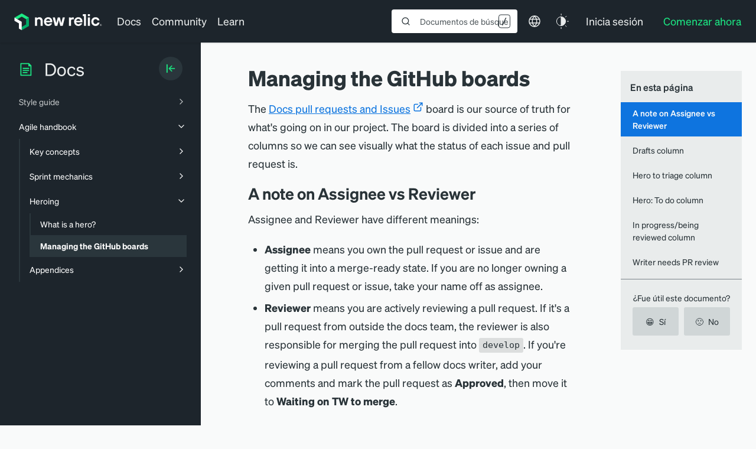

--- FILE ---
content_type: text/html; charset=UTF-8
request_url: https://docs.newrelic.com/es/docs/agile-handbook/heroing/managing-the-github-boards/
body_size: 124706
content:
<!DOCTYPE html><html lang="es"><head><meta charSet="utf-8"/><meta http-equiv="x-ua-compatible" content="ie=edge"/><meta name="viewport" content="width=device-width, initial-scale=1, shrink-to-fit=no"/><script src="https://cmp.osano.com/AzZVWOTJtg1WY32RK/cd381ba3-ebca-488c-a528-376a86764609/osano.js?language=es"></script><meta name="generator" content="Gatsby 4.25.7"/><meta data-react-helmet="true" name="theme-color" content="#293338"/><meta data-react-helmet="true" class="swiftype" name="type" data-type="enum" content="docs-es"/><meta data-react-helmet="true" name="st:robots" content="nofollow, noindex"/><meta data-react-helmet="true" name="google-site-verification" content="He_vizRXYX_mUhwBe3BmyaMxNnVRAZbq_Jtm2A0e4WY"/><meta data-react-helmet="true" class="swiftype" name="document_type" data-type="enum" content="page"/><meta data-react-helmet="true" class="swiftype" name="title" data-type="string" content="Managing the GitHub boards"/><meta data-react-helmet="true" name="robots" content="noindex, nofollow"/><meta data-react-helmet="true" name="description" content="Managing the GitHub boards"/><meta name="theme-color" content="#663399"/><style data-href="https://docs-website-es.netlify.app/styles.ce57efc64ee82c882ad7.css" data-identity="gatsby-global-css">@font-face{font-display:block;font-family:KaTeX_AMS;font-style:normal;font-weight:400;src:url(https://docs-website-es.netlify.app/static/KaTeX_AMS-Regular-73ea273a72f4aca30ca528cf9117470a.woff2) format("woff2"),url(https://docs-website-es.netlify.app/static/KaTeX_AMS-Regular-d562e886c52f12660a41eea8d05af757.woff) format("woff"),url(https://docs-website-es.netlify.app/static/KaTeX_AMS-Regular-853be92419a6c3766b9afe7a7c3e32fa.ttf) format("truetype")}@font-face{font-display:block;font-family:KaTeX_Caligraphic;font-style:normal;font-weight:700;src:url([data-uri]) format("woff2"),url([data-uri]) format("woff"),url(https://docs-website-es.netlify.app/static/KaTeX_Caligraphic-Bold-7489a2fbfb9bfe70442031a27fb57a21.ttf) format("truetype")}@font-face{font-display:block;font-family:KaTeX_Caligraphic;font-style:normal;font-weight:400;src:url([data-uri]) format("woff2"),url([data-uri]) format("woff"),url(https://docs-website-es.netlify.app/static/KaTeX_Caligraphic-Regular-7e873d3833eb108a0758be45cd29e907.ttf) format("truetype")}@font-face{font-display:block;font-family:KaTeX_Fraktur;font-style:normal;font-weight:700;src:url(https://docs-website-es.netlify.app/static/KaTeX_Fraktur-Bold-931d67ea207ab37ee693ff155ff4d7a6.woff2) format("woff2"),url(https://docs-website-es.netlify.app/static/KaTeX_Fraktur-Bold-354501bac435c3264834b80301089bad.woff) format("woff"),url(https://docs-website-es.netlify.app/static/KaTeX_Fraktur-Bold-4c761b3711973ab04edf7ea6f1fbacdc.ttf) format("truetype")}@font-face{font-display:block;font-family:KaTeX_Fraktur;font-style:normal;font-weight:400;src:url(https://docs-website-es.netlify.app/static/KaTeX_Fraktur-Regular-172d3529b26f8cedef6b5ddef7546e02.woff2) format("woff2"),url(https://docs-website-es.netlify.app/static/KaTeX_Fraktur-Regular-6fdf0ac577be0ba82a4c9a89b8eef91b.woff) format("woff"),url(https://docs-website-es.netlify.app/static/KaTeX_Fraktur-Regular-ed305b5434865e06ffde7da0d28101af.ttf) format("truetype")}@font-face{font-display:block;font-family:KaTeX_Main;font-style:normal;font-weight:700;src:url(https://docs-website-es.netlify.app/static/KaTeX_Main-Bold-39890742bc957b368704509bb2f4163c.woff2) format("woff2"),url(https://docs-website-es.netlify.app/static/KaTeX_Main-Bold-0c3b8929d377c0e9b2f3a9c872e3337b.woff) format("woff"),url(https://docs-website-es.netlify.app/static/KaTeX_Main-Bold-8169508bf58f8bd92ad8a768ede68a18.ttf) format("truetype")}@font-face{font-display:block;font-family:KaTeX_Main;font-style:italic;font-weight:700;src:url(https://docs-website-es.netlify.app/static/KaTeX_Main-BoldItalic-20f389c4120be058d80a3cd6a2f5a9b9.woff2) format("woff2"),url(https://docs-website-es.netlify.app/static/KaTeX_Main-BoldItalic-428978dc7837d46de0916f266f5a43df.woff) format("woff"),url(https://docs-website-es.netlify.app/static/KaTeX_Main-BoldItalic-828abcb200061cffbaae1f0498f821a8.ttf) format("truetype")}@font-face{font-display:block;font-family:KaTeX_Main;font-style:italic;font-weight:400;src:url(https://docs-website-es.netlify.app/static/KaTeX_Main-Italic-fe2176f79edaa716e6212cca53949439.woff2) format("woff2"),url(https://docs-website-es.netlify.app/static/KaTeX_Main-Italic-fd947498bc16392e76c23adf58513fb3.woff) format("woff"),url(https://docs-website-es.netlify.app/static/KaTeX_Main-Italic-fa675e5e4bec9eb250b6a8cac09b189b.ttf) format("truetype")}@font-face{font-display:block;font-family:KaTeX_Main;font-style:normal;font-weight:400;src:url(https://docs-website-es.netlify.app/static/KaTeX_Main-Regular-f650f111a3b890d116f1ba740b7e3de3.woff2) format("woff2"),url(https://docs-website-es.netlify.app/static/KaTeX_Main-Regular-4f35fbcc9ee8614c2bcc8c28314db234.woff) format("woff"),url(https://docs-website-es.netlify.app/static/KaTeX_Main-Regular-9eba1d77abcf2aa6e94e823d52be546b.ttf) format("truetype")}@font-face{font-display:block;font-family:KaTeX_Math;font-style:italic;font-weight:700;src:url(https://docs-website-es.netlify.app/static/KaTeX_Math-BoldItalic-dcbcbd93bac0470b462db6f9708a658c.woff2) format("woff2"),url(https://docs-website-es.netlify.app/static/KaTeX_Math-BoldItalic-3f07ed67f06c720120cedd0bad5f60e2.woff) format("woff"),url(https://docs-website-es.netlify.app/static/KaTeX_Math-BoldItalic-bf2d440b3a42ea78a998ccd32eb09d88.ttf) format("truetype")}@font-face{font-display:block;font-family:KaTeX_Math;font-style:italic;font-weight:400;src:url(https://docs-website-es.netlify.app/static/KaTeX_Math-Italic-6d3d25f4820d0da8f01fa3d2c7cbb8c2.woff2) format("woff2"),url(https://docs-website-es.netlify.app/static/KaTeX_Math-Italic-96759856b4e70f3a83385d07e0d33b03.woff) format("woff"),url(https://docs-website-es.netlify.app/static/KaTeX_Math-Italic-8a5f936332e8028c7278a3a25db00925.ttf) format("truetype")}@font-face{font-display:block;font-family:"KaTeX_SansSerif";font-style:normal;font-weight:700;src:url(https://docs-website-es.netlify.app/static/KaTeX_SansSerif-Bold-95591a929f0d32aa282a90ba5acf81f0.woff2) format("woff2"),url(https://docs-website-es.netlify.app/static/KaTeX_SansSerif-Bold-b9cd458ac6d5889ff9c388cf91b8ad51.woff) format("woff"),url(https://docs-website-es.netlify.app/static/KaTeX_SansSerif-Bold-5b49f4993ae22d7975b413caed1a4c01.ttf) format("truetype")}@font-face{font-display:block;font-family:"KaTeX_SansSerif";font-style:italic;font-weight:400;src:url(https://docs-website-es.netlify.app/static/KaTeX_SansSerif-Italic-7d393d382f3e7fb1c637280a90a3434b.woff2) format("woff2"),url(https://docs-website-es.netlify.app/static/KaTeX_SansSerif-Italic-8d593cfaa96238d5e2f8af9e11cc5a68.woff) format("woff"),url(https://docs-website-es.netlify.app/static/KaTeX_SansSerif-Italic-b257a18c016f37ee45430f59757a0db9.ttf) format("truetype")}@font-face{font-display:block;font-family:"KaTeX_SansSerif";font-style:normal;font-weight:400;src:url(https://docs-website-es.netlify.app/static/KaTeX_SansSerif-Regular-cd5e231e0cc53b2cb2c029b09b917782.woff2) format("woff2"),url(https://docs-website-es.netlify.app/static/KaTeX_SansSerif-Regular-02271ec5cb9f5b4588ac53d7efbe6de8.woff) format("woff"),url(https://docs-website-es.netlify.app/static/KaTeX_SansSerif-Regular-2f7bc363fc5424ebda5903f74c404a99.ttf) format("truetype")}@font-face{font-display:block;font-family:KaTeX_Script;font-style:normal;font-weight:400;src:url([data-uri]) format("woff2"),url(https://docs-website-es.netlify.app/static/KaTeX_Script-Regular-073b3402d036714b43709614d1da717a.woff) format("woff"),url(https://docs-website-es.netlify.app/static/KaTeX_Script-Regular-fc9ba5249878cd8f8d885c1f42b0f43d.ttf) format("truetype")}@font-face{font-display:block;font-family:KaTeX_Size1;font-style:normal;font-weight:400;src:url([data-uri]) format("woff2"),url([data-uri]) format("woff"),url(https://docs-website-es.netlify.app/static/KaTeX_Size1-Regular-6de7d4b539221a49e9e241b734653ecf.ttf) format("truetype")}@font-face{font-display:block;font-family:KaTeX_Size2;font-style:normal;font-weight:400;src:url([data-uri]) format("woff2"),url([data-uri]) format("woff"),url(https://docs-website-es.netlify.app/static/KaTeX_Size2-Regular-57f5c1837853986ea1dbadbb8f4f6074.ttf) format("truetype")}@font-face{font-display:block;font-family:KaTeX_Size3;font-style:normal;font-weight:400;src:url([data-uri]) format("woff2"),url([data-uri]) format("woff"),url([data-uri]) format("truetype")}@font-face{font-display:block;font-family:KaTeX_Size4;font-style:normal;font-weight:400;src:url([data-uri]) format("woff2"),url([data-uri]) format("woff"),url(https://docs-website-es.netlify.app/static/KaTeX_Size4-Regular-4ad7c7e8bb8d10a34bb7c4bb567cef92.ttf) format("truetype")}@font-face{font-display:block;font-family:KaTeX_Typewriter;font-style:normal;font-weight:400;src:url(https://docs-website-es.netlify.app/static/KaTeX_Typewriter-Regular-c295e7f71970f03c0549228b1c18120a.woff2) format("woff2"),url(https://docs-website-es.netlify.app/static/KaTeX_Typewriter-Regular-4c6b94fd1d07f8beff7cf3364d4d4555.woff) format("woff"),url(https://docs-website-es.netlify.app/static/KaTeX_Typewriter-Regular-c5c02d763c89380dcb4ed359e15d0897.ttf) format("truetype")}.katex{text-rendering:auto;font:normal 1.21em KaTeX_Main,Times New Roman,serif;line-height:1.2;text-indent:0}.katex *{-ms-high-contrast-adjust:none!important;border-color:currentColor}.katex .katex-version:after{content:"0.16.25"}.katex .katex-mathml{clip:rect(1px,1px,1px,1px);border:0;height:1px;overflow:hidden;padding:0;position:absolute;width:1px}.katex .katex-html>.newline{display:block}.katex .base{position:relative;white-space:nowrap;width:min-content}.katex .base,.katex .strut{display:inline-block}.katex .textbf{font-weight:700}.katex .textit{font-style:italic}.katex .textrm{font-family:KaTeX_Main}.katex .textsf{font-family:KaTeX_SansSerif}.katex .texttt{font-family:KaTeX_Typewriter}.katex .mathnormal{font-family:KaTeX_Math;font-style:italic}.katex .mathit{font-family:KaTeX_Main;font-style:italic}.katex .mathrm{font-style:normal}.katex .mathbf{font-family:KaTeX_Main;font-weight:700}.katex .boldsymbol{font-family:KaTeX_Math;font-style:italic;font-weight:700}.katex .amsrm,.katex .mathbb,.katex .textbb{font-family:KaTeX_AMS}.katex .mathcal{font-family:KaTeX_Caligraphic}.katex .mathfrak,.katex .textfrak{font-family:KaTeX_Fraktur}.katex .mathboldfrak,.katex .textboldfrak{font-family:KaTeX_Fraktur;font-weight:700}.katex .mathtt{font-family:KaTeX_Typewriter}.katex .mathscr,.katex .textscr{font-family:KaTeX_Script}.katex .mathsf,.katex .textsf{font-family:KaTeX_SansSerif}.katex .mathboldsf,.katex .textboldsf{font-family:KaTeX_SansSerif;font-weight:700}.katex .mathitsf,.katex .mathsfit,.katex .textitsf{font-family:KaTeX_SansSerif;font-style:italic}.katex .mainrm{font-family:KaTeX_Main;font-style:normal}.katex .vlist-t{border-collapse:collapse;display:inline-table;table-layout:fixed}.katex .vlist-r{display:table-row}.katex .vlist{display:table-cell;position:relative;vertical-align:bottom}.katex .vlist>span{display:block;height:0;position:relative}.katex .vlist>span>span{display:inline-block}.katex .vlist>span>.pstrut{overflow:hidden;width:0}.katex .vlist-t2{margin-right:-2px}.katex .vlist-s{display:table-cell;font-size:1px;min-width:2px;vertical-align:bottom;width:2px}.katex .vbox{align-items:baseline;display:inline-flex;flex-direction:column}.katex .hbox{width:100%}.katex .hbox,.katex .thinbox{display:inline-flex;flex-direction:row}.katex .thinbox{max-width:0;width:0}.katex .msupsub{text-align:left}.katex .mfrac>span>span{text-align:center}.katex .mfrac .frac-line{border-bottom-style:solid;display:inline-block;width:100%}.katex .hdashline,.katex .hline,.katex .mfrac .frac-line,.katex .overline .overline-line,.katex .rule,.katex .underline .underline-line{min-height:1px}.katex .mspace{display:inline-block}.katex .clap,.katex .llap,.katex .rlap{position:relative;width:0}.katex .clap>.inner,.katex .llap>.inner,.katex .rlap>.inner{position:absolute}.katex .clap>.fix,.katex .llap>.fix,.katex .rlap>.fix{display:inline-block}.katex .llap>.inner{right:0}.katex .clap>.inner,.katex .rlap>.inner{left:0}.katex .clap>.inner>span{margin-left:-50%;margin-right:50%}.katex .rule{border:0 solid;display:inline-block;position:relative}.katex .hline,.katex .overline .overline-line,.katex .underline .underline-line{border-bottom-style:solid;display:inline-block;width:100%}.katex .hdashline{border-bottom-style:dashed;display:inline-block;width:100%}.katex .sqrt>.root{margin-left:.2777777778em;margin-right:-.5555555556em}.katex .fontsize-ensurer.reset-size1.size1,.katex .sizing.reset-size1.size1{font-size:1em}.katex .fontsize-ensurer.reset-size1.size2,.katex .sizing.reset-size1.size2{font-size:1.2em}.katex .fontsize-ensurer.reset-size1.size3,.katex .sizing.reset-size1.size3{font-size:1.4em}.katex .fontsize-ensurer.reset-size1.size4,.katex .sizing.reset-size1.size4{font-size:1.6em}.katex .fontsize-ensurer.reset-size1.size5,.katex .sizing.reset-size1.size5{font-size:1.8em}.katex .fontsize-ensurer.reset-size1.size6,.katex .sizing.reset-size1.size6{font-size:2em}.katex .fontsize-ensurer.reset-size1.size7,.katex .sizing.reset-size1.size7{font-size:2.4em}.katex .fontsize-ensurer.reset-size1.size8,.katex .sizing.reset-size1.size8{font-size:2.88em}.katex .fontsize-ensurer.reset-size1.size9,.katex .sizing.reset-size1.size9{font-size:3.456em}.katex .fontsize-ensurer.reset-size1.size10,.katex .sizing.reset-size1.size10{font-size:4.148em}.katex .fontsize-ensurer.reset-size1.size11,.katex .sizing.reset-size1.size11{font-size:4.976em}.katex .fontsize-ensurer.reset-size2.size1,.katex .sizing.reset-size2.size1{font-size:.8333333333em}.katex .fontsize-ensurer.reset-size2.size2,.katex .sizing.reset-size2.size2{font-size:1em}.katex .fontsize-ensurer.reset-size2.size3,.katex .sizing.reset-size2.size3{font-size:1.1666666667em}.katex .fontsize-ensurer.reset-size2.size4,.katex .sizing.reset-size2.size4{font-size:1.3333333333em}.katex .fontsize-ensurer.reset-size2.size5,.katex .sizing.reset-size2.size5{font-size:1.5em}.katex .fontsize-ensurer.reset-size2.size6,.katex .sizing.reset-size2.size6{font-size:1.6666666667em}.katex .fontsize-ensurer.reset-size2.size7,.katex .sizing.reset-size2.size7{font-size:2em}.katex .fontsize-ensurer.reset-size2.size8,.katex .sizing.reset-size2.size8{font-size:2.4em}.katex .fontsize-ensurer.reset-size2.size9,.katex .sizing.reset-size2.size9{font-size:2.88em}.katex .fontsize-ensurer.reset-size2.size10,.katex .sizing.reset-size2.size10{font-size:3.4566666667em}.katex .fontsize-ensurer.reset-size2.size11,.katex .sizing.reset-size2.size11{font-size:4.1466666667em}.katex .fontsize-ensurer.reset-size3.size1,.katex .sizing.reset-size3.size1{font-size:.7142857143em}.katex .fontsize-ensurer.reset-size3.size2,.katex .sizing.reset-size3.size2{font-size:.8571428571em}.katex .fontsize-ensurer.reset-size3.size3,.katex .sizing.reset-size3.size3{font-size:1em}.katex .fontsize-ensurer.reset-size3.size4,.katex .sizing.reset-size3.size4{font-size:1.1428571429em}.katex .fontsize-ensurer.reset-size3.size5,.katex .sizing.reset-size3.size5{font-size:1.2857142857em}.katex .fontsize-ensurer.reset-size3.size6,.katex .sizing.reset-size3.size6{font-size:1.4285714286em}.katex .fontsize-ensurer.reset-size3.size7,.katex .sizing.reset-size3.size7{font-size:1.7142857143em}.katex .fontsize-ensurer.reset-size3.size8,.katex .sizing.reset-size3.size8{font-size:2.0571428571em}.katex .fontsize-ensurer.reset-size3.size9,.katex .sizing.reset-size3.size9{font-size:2.4685714286em}.katex .fontsize-ensurer.reset-size3.size10,.katex .sizing.reset-size3.size10{font-size:2.9628571429em}.katex .fontsize-ensurer.reset-size3.size11,.katex .sizing.reset-size3.size11{font-size:3.5542857143em}.katex .fontsize-ensurer.reset-size4.size1,.katex .sizing.reset-size4.size1{font-size:.625em}.katex .fontsize-ensurer.reset-size4.size2,.katex .sizing.reset-size4.size2{font-size:.75em}.katex .fontsize-ensurer.reset-size4.size3,.katex .sizing.reset-size4.size3{font-size:.875em}.katex .fontsize-ensurer.reset-size4.size4,.katex .sizing.reset-size4.size4{font-size:1em}.katex .fontsize-ensurer.reset-size4.size5,.katex .sizing.reset-size4.size5{font-size:1.125em}.katex .fontsize-ensurer.reset-size4.size6,.katex .sizing.reset-size4.size6{font-size:1.25em}.katex .fontsize-ensurer.reset-size4.size7,.katex .sizing.reset-size4.size7{font-size:1.5em}.katex .fontsize-ensurer.reset-size4.size8,.katex .sizing.reset-size4.size8{font-size:1.8em}.katex .fontsize-ensurer.reset-size4.size9,.katex .sizing.reset-size4.size9{font-size:2.16em}.katex .fontsize-ensurer.reset-size4.size10,.katex .sizing.reset-size4.size10{font-size:2.5925em}.katex .fontsize-ensurer.reset-size4.size11,.katex .sizing.reset-size4.size11{font-size:3.11em}.katex .fontsize-ensurer.reset-size5.size1,.katex .sizing.reset-size5.size1{font-size:.5555555556em}.katex .fontsize-ensurer.reset-size5.size2,.katex .sizing.reset-size5.size2{font-size:.6666666667em}.katex .fontsize-ensurer.reset-size5.size3,.katex .sizing.reset-size5.size3{font-size:.7777777778em}.katex .fontsize-ensurer.reset-size5.size4,.katex .sizing.reset-size5.size4{font-size:.8888888889em}.katex .fontsize-ensurer.reset-size5.size5,.katex .sizing.reset-size5.size5{font-size:1em}.katex .fontsize-ensurer.reset-size5.size6,.katex .sizing.reset-size5.size6{font-size:1.1111111111em}.katex .fontsize-ensurer.reset-size5.size7,.katex .sizing.reset-size5.size7{font-size:1.3333333333em}.katex .fontsize-ensurer.reset-size5.size8,.katex .sizing.reset-size5.size8{font-size:1.6em}.katex .fontsize-ensurer.reset-size5.size9,.katex .sizing.reset-size5.size9{font-size:1.92em}.katex .fontsize-ensurer.reset-size5.size10,.katex .sizing.reset-size5.size10{font-size:2.3044444444em}.katex .fontsize-ensurer.reset-size5.size11,.katex .sizing.reset-size5.size11{font-size:2.7644444444em}.katex .fontsize-ensurer.reset-size6.size1,.katex .sizing.reset-size6.size1{font-size:.5em}.katex .fontsize-ensurer.reset-size6.size2,.katex .sizing.reset-size6.size2{font-size:.6em}.katex .fontsize-ensurer.reset-size6.size3,.katex .sizing.reset-size6.size3{font-size:.7em}.katex .fontsize-ensurer.reset-size6.size4,.katex .sizing.reset-size6.size4{font-size:.8em}.katex .fontsize-ensurer.reset-size6.size5,.katex .sizing.reset-size6.size5{font-size:.9em}.katex .fontsize-ensurer.reset-size6.size6,.katex .sizing.reset-size6.size6{font-size:1em}.katex .fontsize-ensurer.reset-size6.size7,.katex .sizing.reset-size6.size7{font-size:1.2em}.katex .fontsize-ensurer.reset-size6.size8,.katex .sizing.reset-size6.size8{font-size:1.44em}.katex .fontsize-ensurer.reset-size6.size9,.katex .sizing.reset-size6.size9{font-size:1.728em}.katex .fontsize-ensurer.reset-size6.size10,.katex .sizing.reset-size6.size10{font-size:2.074em}.katex .fontsize-ensurer.reset-size6.size11,.katex .sizing.reset-size6.size11{font-size:2.488em}.katex .fontsize-ensurer.reset-size7.size1,.katex .sizing.reset-size7.size1{font-size:.4166666667em}.katex .fontsize-ensurer.reset-size7.size2,.katex .sizing.reset-size7.size2{font-size:.5em}.katex .fontsize-ensurer.reset-size7.size3,.katex .sizing.reset-size7.size3{font-size:.5833333333em}.katex .fontsize-ensurer.reset-size7.size4,.katex .sizing.reset-size7.size4{font-size:.6666666667em}.katex .fontsize-ensurer.reset-size7.size5,.katex .sizing.reset-size7.size5{font-size:.75em}.katex .fontsize-ensurer.reset-size7.size6,.katex .sizing.reset-size7.size6{font-size:.8333333333em}.katex .fontsize-ensurer.reset-size7.size7,.katex .sizing.reset-size7.size7{font-size:1em}.katex .fontsize-ensurer.reset-size7.size8,.katex .sizing.reset-size7.size8{font-size:1.2em}.katex .fontsize-ensurer.reset-size7.size9,.katex .sizing.reset-size7.size9{font-size:1.44em}.katex .fontsize-ensurer.reset-size7.size10,.katex .sizing.reset-size7.size10{font-size:1.7283333333em}.katex .fontsize-ensurer.reset-size7.size11,.katex .sizing.reset-size7.size11{font-size:2.0733333333em}.katex .fontsize-ensurer.reset-size8.size1,.katex .sizing.reset-size8.size1{font-size:.3472222222em}.katex .fontsize-ensurer.reset-size8.size2,.katex .sizing.reset-size8.size2{font-size:.4166666667em}.katex .fontsize-ensurer.reset-size8.size3,.katex .sizing.reset-size8.size3{font-size:.4861111111em}.katex .fontsize-ensurer.reset-size8.size4,.katex .sizing.reset-size8.size4{font-size:.5555555556em}.katex .fontsize-ensurer.reset-size8.size5,.katex .sizing.reset-size8.size5{font-size:.625em}.katex .fontsize-ensurer.reset-size8.size6,.katex .sizing.reset-size8.size6{font-size:.6944444444em}.katex .fontsize-ensurer.reset-size8.size7,.katex .sizing.reset-size8.size7{font-size:.8333333333em}.katex .fontsize-ensurer.reset-size8.size8,.katex .sizing.reset-size8.size8{font-size:1em}.katex .fontsize-ensurer.reset-size8.size9,.katex .sizing.reset-size8.size9{font-size:1.2em}.katex .fontsize-ensurer.reset-size8.size10,.katex .sizing.reset-size8.size10{font-size:1.4402777778em}.katex .fontsize-ensurer.reset-size8.size11,.katex .sizing.reset-size8.size11{font-size:1.7277777778em}.katex .fontsize-ensurer.reset-size9.size1,.katex .sizing.reset-size9.size1{font-size:.2893518519em}.katex .fontsize-ensurer.reset-size9.size2,.katex .sizing.reset-size9.size2{font-size:.3472222222em}.katex .fontsize-ensurer.reset-size9.size3,.katex .sizing.reset-size9.size3{font-size:.4050925926em}.katex .fontsize-ensurer.reset-size9.size4,.katex .sizing.reset-size9.size4{font-size:.462962963em}.katex .fontsize-ensurer.reset-size9.size5,.katex .sizing.reset-size9.size5{font-size:.5208333333em}.katex .fontsize-ensurer.reset-size9.size6,.katex .sizing.reset-size9.size6{font-size:.5787037037em}.katex .fontsize-ensurer.reset-size9.size7,.katex .sizing.reset-size9.size7{font-size:.6944444444em}.katex .fontsize-ensurer.reset-size9.size8,.katex .sizing.reset-size9.size8{font-size:.8333333333em}.katex .fontsize-ensurer.reset-size9.size9,.katex .sizing.reset-size9.size9{font-size:1em}.katex .fontsize-ensurer.reset-size9.size10,.katex .sizing.reset-size9.size10{font-size:1.2002314815em}.katex .fontsize-ensurer.reset-size9.size11,.katex .sizing.reset-size9.size11{font-size:1.4398148148em}.katex .fontsize-ensurer.reset-size10.size1,.katex .sizing.reset-size10.size1{font-size:.2410800386em}.katex .fontsize-ensurer.reset-size10.size2,.katex .sizing.reset-size10.size2{font-size:.2892960463em}.katex .fontsize-ensurer.reset-size10.size3,.katex .sizing.reset-size10.size3{font-size:.337512054em}.katex .fontsize-ensurer.reset-size10.size4,.katex .sizing.reset-size10.size4{font-size:.3857280617em}.katex .fontsize-ensurer.reset-size10.size5,.katex .sizing.reset-size10.size5{font-size:.4339440694em}.katex .fontsize-ensurer.reset-size10.size6,.katex .sizing.reset-size10.size6{font-size:.4821600771em}.katex .fontsize-ensurer.reset-size10.size7,.katex .sizing.reset-size10.size7{font-size:.5785920926em}.katex .fontsize-ensurer.reset-size10.size8,.katex .sizing.reset-size10.size8{font-size:.6943105111em}.katex .fontsize-ensurer.reset-size10.size9,.katex .sizing.reset-size10.size9{font-size:.8331726133em}.katex .fontsize-ensurer.reset-size10.size10,.katex .sizing.reset-size10.size10{font-size:1em}.katex .fontsize-ensurer.reset-size10.size11,.katex .sizing.reset-size10.size11{font-size:1.1996142719em}.katex .fontsize-ensurer.reset-size11.size1,.katex .sizing.reset-size11.size1{font-size:.2009646302em}.katex .fontsize-ensurer.reset-size11.size2,.katex .sizing.reset-size11.size2{font-size:.2411575563em}.katex .fontsize-ensurer.reset-size11.size3,.katex .sizing.reset-size11.size3{font-size:.2813504823em}.katex .fontsize-ensurer.reset-size11.size4,.katex .sizing.reset-size11.size4{font-size:.3215434084em}.katex .fontsize-ensurer.reset-size11.size5,.katex .sizing.reset-size11.size5{font-size:.3617363344em}.katex .fontsize-ensurer.reset-size11.size6,.katex .sizing.reset-size11.size6{font-size:.4019292605em}.katex .fontsize-ensurer.reset-size11.size7,.katex .sizing.reset-size11.size7{font-size:.4823151125em}.katex .fontsize-ensurer.reset-size11.size8,.katex .sizing.reset-size11.size8{font-size:.578778135em}.katex .fontsize-ensurer.reset-size11.size9,.katex .sizing.reset-size11.size9{font-size:.6945337621em}.katex .fontsize-ensurer.reset-size11.size10,.katex .sizing.reset-size11.size10{font-size:.8336012862em}.katex .fontsize-ensurer.reset-size11.size11,.katex .sizing.reset-size11.size11{font-size:1em}.katex .delimsizing.size1{font-family:KaTeX_Size1}.katex .delimsizing.size2{font-family:KaTeX_Size2}.katex .delimsizing.size3{font-family:KaTeX_Size3}.katex .delimsizing.size4{font-family:KaTeX_Size4}.katex .delimsizing.mult .delim-size1>span{font-family:KaTeX_Size1}.katex .delimsizing.mult .delim-size4>span{font-family:KaTeX_Size4}.katex .nulldelimiter{display:inline-block;width:.12em}.katex .delimcenter,.katex .op-symbol{position:relative}.katex .op-symbol.small-op{font-family:KaTeX_Size1}.katex .op-symbol.large-op{font-family:KaTeX_Size2}.katex .accent>.vlist-t,.katex .op-limits>.vlist-t{text-align:center}.katex .accent .accent-body{position:relative}.katex .accent .accent-body:not(.accent-full){width:0}.katex .overlay{display:block}.katex .mtable .vertical-separator{display:inline-block;min-width:1px}.katex .mtable .arraycolsep{display:inline-block}.katex .mtable .col-align-c>.vlist-t{text-align:center}.katex .mtable .col-align-l>.vlist-t{text-align:left}.katex .mtable .col-align-r>.vlist-t{text-align:right}.katex .svg-align{text-align:left}.katex svg{fill:currentColor;stroke:currentColor;fill-rule:nonzero;fill-opacity:1;stroke-width:1;stroke-linecap:butt;stroke-linejoin:miter;stroke-miterlimit:4;stroke-dasharray:none;stroke-dashoffset:0;stroke-opacity:1;display:block;height:inherit;position:absolute;width:100%}.katex svg path{stroke:none}.katex img{border-style:none;max-height:none;max-width:none;min-height:0;min-width:0}.katex .stretchy{display:block;overflow:hidden;position:relative;width:100%}.katex .stretchy:after,.katex .stretchy:before{content:""}.katex .hide-tail{overflow:hidden;position:relative;width:100%}.katex .halfarrow-left{left:0;overflow:hidden;position:absolute;width:50.2%}.katex .halfarrow-right{overflow:hidden;position:absolute;right:0;width:50.2%}.katex .brace-left{left:0;overflow:hidden;position:absolute;width:25.1%}.katex .brace-center{left:25%;overflow:hidden;position:absolute;width:50%}.katex .brace-right{overflow:hidden;position:absolute;right:0;width:25.1%}.katex .x-arrow-pad{padding:0 .5em}.katex .cd-arrow-pad{padding:0 .55556em 0 .27778em}.katex .mover,.katex .munder,.katex .x-arrow{text-align:center}.katex .boxpad{padding:0 .3em}.katex .fbox,.katex .fcolorbox{border:.04em solid;box-sizing:border-box}.katex .cancel-pad{padding:0 .2em}.katex .cancel-lap{margin-left:-.2em;margin-right:-.2em}.katex .sout{border-bottom-style:solid;border-bottom-width:.08em}.katex .angl{border-right:.049em solid;border-top:.049em solid;box-sizing:border-box;margin-right:.03889em}.katex .anglpad{padding:0 .03889em}.katex .eqn-num:before{content:"(" counter(katexEqnNo) ")";counter-increment:katexEqnNo}.katex .mml-eqn-num:before{content:"(" counter(mmlEqnNo) ")";counter-increment:mmlEqnNo}.katex .mtr-glue{width:50%}.katex .cd-vert-arrow{display:inline-block;position:relative}.katex .cd-label-left{display:inline-block;position:absolute;right:calc(50% + .3em);text-align:left}.katex .cd-label-right{display:inline-block;left:calc(50% + .3em);position:absolute;text-align:right}.katex-display{display:block;margin:1em 0;text-align:center}.katex-display>.katex{display:block;text-align:center;white-space:nowrap}.katex-display>.katex>.katex-html{display:block;position:relative}.katex-display>.katex>.katex-html>.tag{position:absolute;right:0}.katex-display.leqno>.katex>.katex-html>.tag{left:0;right:auto}.katex-display.fleqn>.katex{padding-left:2em;text-align:left}body{counter-reset:katexEqnNo mmlEqnNo}</style><title data-react-helmet="true">Managing the GitHub boards | New Relic Documentation</title><link data-react-helmet="true" rel="canonical" href="https://docs.newrelic.com/es/docs/agile-handbook/heroing/managing-the-github-boards/"/><link data-react-helmet="true" rel="alternate" href="https://docs.newrelic.com/docs/agile-handbook/heroing/managing-the-github-boards/" hrefLang="x-default"/><link data-react-helmet="true" rel="alternate" href="https://docs.newrelic.com/jp/docs/agile-handbook/heroing/managing-the-github-boards/" hrefLang="ja"/><link data-react-helmet="true" rel="alternate" href="https://docs.newrelic.com/kr/docs/agile-handbook/heroing/managing-the-github-boards/" hrefLang="ko"/><link data-react-helmet="true" rel="alternate" href="https://docs.newrelic.com/es/docs/agile-handbook/heroing/managing-the-github-boards/" hrefLang="es"/><link data-react-helmet="true" rel="alternate" href="https://docs.newrelic.com/pt/docs/agile-handbook/heroing/managing-the-github-boards/" hrefLang="pt"/><link data-react-helmet="true" rel="alternate" href="https://docs.newrelic.com/fr/docs/agile-handbook/heroing/managing-the-github-boards/" hrefLang="fr"/><script data-react-helmet="true" async="" defer="" src="https://www.google.com/recaptcha/api.js?render=6LeGFt8UAAAAANfnpE8si2Z6NnAqYKnPAYgMpStu"></script><script data-react-helmet="true" async="" defer="" src="https://www.google.com/recaptcha/api.js?render=6Lfn8wUiAAAAANBY-ZtKg4V9b4rdGZtJuAng62jo"></script><script data-react-helmet="true" async="" defer="" src="https://www.google.com/recaptcha/api.js?render=6Lehf-4oAAAAAK-sCeVSRUrRQfImJdwgc2pPkOwZ"></script><link rel="icon" href="https://docs-website-es.netlify.app/favicon-32x32.png?v=c6adf0dad65cc1d73c93c5e0b1680678" type="image/png"/><link rel="manifest" href="/manifest.webmanifest" crossorigin="anonymous"/><link rel="apple-touch-icon" sizes="48x48" href="https://docs-website-es.netlify.app/icons/icon-48x48.png?v=c6adf0dad65cc1d73c93c5e0b1680678"/><link rel="apple-touch-icon" sizes="72x72" href="https://docs-website-es.netlify.app/icons/icon-72x72.png?v=c6adf0dad65cc1d73c93c5e0b1680678"/><link rel="apple-touch-icon" sizes="96x96" href="https://docs-website-es.netlify.app/icons/icon-96x96.png?v=c6adf0dad65cc1d73c93c5e0b1680678"/><link rel="apple-touch-icon" sizes="144x144" href="https://docs-website-es.netlify.app/icons/icon-144x144.png?v=c6adf0dad65cc1d73c93c5e0b1680678"/><link rel="apple-touch-icon" sizes="192x192" href="https://docs-website-es.netlify.app/icons/icon-192x192.png?v=c6adf0dad65cc1d73c93c5e0b1680678"/><link rel="apple-touch-icon" sizes="256x256" href="https://docs-website-es.netlify.app/icons/icon-256x256.png?v=c6adf0dad65cc1d73c93c5e0b1680678"/><link rel="apple-touch-icon" sizes="384x384" href="https://docs-website-es.netlify.app/icons/icon-384x384.png?v=c6adf0dad65cc1d73c93c5e0b1680678"/><link rel="apple-touch-icon" sizes="512x512" href="https://docs-website-es.netlify.app/icons/icon-512x512.png?v=c6adf0dad65cc1d73c93c5e0b1680678"/><style type="text/css">
    .anchor.before {
      position: absolute;
      top: 0;
      left: 0;
      transform: translateX(-100%);
      padding-right: 4px;
    }
    .anchor.after {
      display: inline-block;
      padding-left: 4px;
    }
    h1 .anchor svg,
    h2 .anchor svg,
    h3 .anchor svg,
    h4 .anchor svg,
    h5 .anchor svg,
    h6 .anchor svg {
      visibility: hidden;
    }
    h1:hover .anchor svg,
    h2:hover .anchor svg,
    h3:hover .anchor svg,
    h4:hover .anchor svg,
    h5:hover .anchor svg,
    h6:hover .anchor svg,
    h1 .anchor:focus svg,
    h2 .anchor:focus svg,
    h3 .anchor:focus svg,
    h4 .anchor:focus svg,
    h5 .anchor:focus svg,
    h6 .anchor:focus svg {
      visibility: visible;
    }
  </style><script>
    document.addEventListener("DOMContentLoaded", function(event) {
      var hash = window.decodeURI(location.hash.replace('#', ''))
      if (hash !== '') {
        var element = document.getElementById(hash)
        if (element) {
          var scrollTop = window.pageYOffset || document.documentElement.scrollTop || document.body.scrollTop
          var clientTop = document.documentElement.clientTop || document.body.clientTop || 0
          var offset = element.getBoundingClientRect().top + scrollTop - clientTop
          // Wait for the browser to finish rendering before scrolling.
          setTimeout((function() {
            window.scrollTo(0, offset - 0)
          }), 0)
        }
      }
    })
  </script><link rel="sitemap" type="application/xml" href="https://docs-website-es.netlify.app/sitemap-index.xml"/><script>;window.NREUM||(NREUM={});NREUM.init={session_replay:{enabled:true,mask_text_selector:'*',sampling_rate:50,error_sampling_rate:100,mask_all_inputs:true,collect_fonts:true,inline_stylesheet:true},distributed_tracing:{enabled:true},privacy:{cookies_enabled:true},ajax:{deny_list:["staging-bam-cell.nr-data.net","docs.newrelic.com"]},};
;/*! For license information please see nr-loader-spa-1.290.0.min.js.LICENSE.txt */
(()=>{var e,t,r={8122:(e,t,r)=>{"use strict";r.d(t,{a:()=>i});var n=r(944);function i(e,t){try{if(!e||"object"!=typeof e)return(0,n.R)(3);if(!t||"object"!=typeof t)return(0,n.R)(4);const r=Object.create(Object.getPrototypeOf(t),Object.getOwnPropertyDescriptors(t)),o=0===Object.keys(r).length?e:r;for(let a in o)if(void 0!==e[a])try{if(null===e[a]){r[a]=null;continue}Array.isArray(e[a])&&Array.isArray(t[a])?r[a]=Array.from(new Set([...e[a],...t[a]])):"object"==typeof e[a]&&"object"==typeof t[a]?r[a]=i(e[a],t[a]):r[a]=e[a]}catch(e){(0,n.R)(1,e)}return r}catch(e){(0,n.R)(2,e)}}},2555:(e,t,r)=>{"use strict";r.d(t,{D:()=>s,f:()=>a});var n=r(384),i=r(8122);const o={beacon:n.NT.beacon,errorBeacon:n.NT.errorBeacon,licenseKey:void 0,applicationID:void 0,sa:void 0,queueTime:void 0,applicationTime:void 0,ttGuid:void 0,user:void 0,account:void 0,product:void 0,extra:void 0,jsAttributes:{},userAttributes:void 0,atts:void 0,transactionName:void 0,tNamePlain:void 0};function a(e){try{return!!e.licenseKey&&!!e.errorBeacon&&!!e.applicationID}catch(e){return!1}}const s=e=>(0,i.a)(e,o)},9324:(e,t,r)=>{"use strict";r.d(t,{F3:()=>i,Xs:()=>o,Yq:()=>a,xv:()=>n});const n="1.290.0",i="PROD",o="CDN",a="^2.0.0-alpha.18"},6154:(e,t,r)=>{"use strict";r.d(t,{A4:()=>s,OF:()=>d,RI:()=>i,WN:()=>h,bv:()=>o,gm:()=>a,lR:()=>f,m:()=>u,mw:()=>c,sb:()=>l});var n=r(1863);const i="undefined"!=typeof window&&!!window.document,o="undefined"!=typeof WorkerGlobalScope&&("undefined"!=typeof self&&self instanceof WorkerGlobalScope&&self.navigator instanceof WorkerNavigator||"undefined"!=typeof globalThis&&globalThis instanceof WorkerGlobalScope&&globalThis.navigator instanceof WorkerNavigator),a=i?window:"undefined"!=typeof WorkerGlobalScope&&("undefined"!=typeof self&&self instanceof WorkerGlobalScope&&self||"undefined"!=typeof globalThis&&globalThis instanceof WorkerGlobalScope&&globalThis),s="complete"===a?.document?.readyState,c=Boolean("hidden"===a?.document?.visibilityState),u=""+a?.location,d=/iPad|iPhone|iPod/.test(a.navigator?.userAgent),l=d&&"undefined"==typeof SharedWorker,f=(()=>{const e=a.navigator?.userAgent?.match(/Firefox[/\s](\d+\.\d+)/);return Array.isArray(e)&&e.length>=2?+e[1]:0})(),h=Date.now()-(0,n.t)()},7295:(e,t,r)=>{"use strict";r.d(t,{Xv:()=>a,gX:()=>i,iW:()=>o});var n=[];function i(e){if(!e||o(e))return!1;if(0===n.length)return!0;for(var t=0;t<n.length;t++){var r=n[t];if("*"===r.hostname)return!1;if(s(r.hostname,e.hostname)&&c(r.pathname,e.pathname))return!1}return!0}function o(e){return void 0===e.hostname}function a(e){if(n=[],e&&e.length)for(var t=0;t<e.length;t++){let r=e[t];if(!r)continue;0===r.indexOf("http://")?r=r.substring(7):0===r.indexOf("https://")&&(r=r.substring(8));const i=r.indexOf("/");let o,a;i>0?(o=r.substring(0,i),a=r.substring(i)):(o=r,a="");let[s]=o.split(":");n.push({hostname:s,pathname:a})}}function s(e,t){return!(e.length>t.length)&&t.indexOf(e)===t.length-e.length}function c(e,t){return 0===e.indexOf("/")&&(e=e.substring(1)),0===t.indexOf("/")&&(t=t.substring(1)),""===e||e===t}},3241:(e,t,r)=>{"use strict";r.d(t,{W:()=>o});var n=r(6154);const i="newrelic";function o(e={}){try{n.gm.dispatchEvent(new CustomEvent(i,{detail:e}))}catch(e){}}},1687:(e,t,r)=>{"use strict";r.d(t,{Ak:()=>c,Ze:()=>l,x3:()=>u});var n=r(7836),i=r(3606),o=r(860),a=r(2646);const s={};function c(e,t){const r={staged:!1,priority:o.P3[t]||0};d(e),s[e].get(t)||s[e].set(t,r)}function u(e,t){e&&s[e]&&(s[e].get(t)&&s[e].delete(t),h(e,t,!1),s[e].size&&f(e))}function d(e){if(!e)throw new Error("agentIdentifier required");s[e]||(s[e]=new Map)}function l(e="",t="feature",r=!1){if(d(e),!e||!s[e].get(t)||r)return h(e,t);s[e].get(t).staged=!0,f(e)}function f(e){const t=Array.from(s[e]);t.every((([e,t])=>t.staged))&&(t.sort(((e,t)=>e[1].priority-t[1].priority)),t.forEach((([t])=>{s[e].delete(t),h(e,t)})))}function h(e,t,r=!0){const o=e?n.ee.get(e):n.ee,s=i.i.handlers;if(!o.aborted&&o.backlog&&s){if(r){const e=o.backlog[t],r=s[t];if(r){for(let t=0;e&&t<e.length;++t)p(e[t],r);Object.entries(r).forEach((([e,t])=>{Object.values(t||{}).forEach((t=>{t[0]?.on&&t[0]?.context()instanceof a.y&&t[0].on(e,t[1])}))}))}}o.isolatedBacklog||delete s[t],o.backlog[t]=null,o.emit("drain-"+t,[])}}function p(e,t){var r=e[1];Object.values(t[r]||{}).forEach((t=>{var r=e[0];if(t[0]===r){var n=t[1],i=e[3],o=e[2];n.apply(i,o)}}))}},7836:(e,t,r)=>{"use strict";r.d(t,{P:()=>s,ee:()=>c});var n=r(384),i=r(8990),o=r(2646),a=r(5607);const s="nr@context:".concat(a.W),c=function e(t,r){var n={},a={},d={},l=!1;try{l=16===r.length&&u.initializedAgents?.[r]?.runtime.isolatedBacklog}catch(e){}var f={on:p,addEventListener:p,removeEventListener:function(e,t){var r=n[e];if(!r)return;for(var i=0;i<r.length;i++)r[i]===t&&r.splice(i,1)},emit:function(e,r,n,i,o){!1!==o&&(o=!0);if(c.aborted&&!i)return;t&&o&&t.emit(e,r,n);for(var s=h(n),u=g(e),d=u.length,l=0;l<d;l++)u[l].apply(s,r);var p=v()[a[e]];p&&p.push([f,e,r,s]);return s},get:m,listeners:g,context:h,buffer:function(e,t){const r=v();if(t=t||"feature",f.aborted)return;Object.entries(e||{}).forEach((([e,n])=>{a[n]=t,t in r||(r[t]=[])}))},abort:function(){f._aborted=!0,Object.keys(f.backlog).forEach((e=>{delete f.backlog[e]}))},isBuffering:function(e){return!!v()[a[e]]},debugId:r,backlog:l?{}:t&&"object"==typeof t.backlog?t.backlog:{},isolatedBacklog:l};return Object.defineProperty(f,"aborted",{get:()=>{let e=f._aborted||!1;return e||(t&&(e=t.aborted),e)}}),f;function h(e){return e&&e instanceof o.y?e:e?(0,i.I)(e,s,(()=>new o.y(s))):new o.y(s)}function p(e,t){n[e]=g(e).concat(t)}function g(e){return n[e]||[]}function m(t){return d[t]=d[t]||e(f,t)}function v(){return f.backlog}}(void 0,"globalEE"),u=(0,n.Zm)();u.ee||(u.ee=c)},2646:(e,t,r)=>{"use strict";r.d(t,{y:()=>n});class n{constructor(e){this.contextId=e}}},9908:(e,t,r)=>{"use strict";r.d(t,{d:()=>n,p:()=>i});var n=r(7836).ee.get("handle");function i(e,t,r,i,o){o?(o.buffer([e],i),o.emit(e,t,r)):(n.buffer([e],i),n.emit(e,t,r))}},3606:(e,t,r)=>{"use strict";r.d(t,{i:()=>o});var n=r(9908);o.on=a;var i=o.handlers={};function o(e,t,r,o){a(o||n.d,i,e,t,r)}function a(e,t,r,i,o){o||(o="feature"),e||(e=n.d);var a=t[o]=t[o]||{};(a[r]=a[r]||[]).push([e,i])}},3878:(e,t,r)=>{"use strict";function n(e,t){return{capture:e,passive:!1,signal:t}}function i(e,t,r=!1,i){window.addEventListener(e,t,n(r,i))}function o(e,t,r=!1,i){document.addEventListener(e,t,n(r,i))}r.d(t,{DD:()=>o,jT:()=>n,sp:()=>i})},5607:(e,t,r)=>{"use strict";r.d(t,{W:()=>n});const n=(0,r(9566).bz)()},9566:(e,t,r)=>{"use strict";r.d(t,{LA:()=>s,ZF:()=>c,bz:()=>a,el:()=>u});var n=r(6154);const i="xxxxxxxx-xxxx-4xxx-yxxx-xxxxxxxxxxxx";function o(e,t){return e?15&e[t]:16*Math.random()|0}function a(){const e=n.gm?.crypto||n.gm?.msCrypto;let t,r=0;return e&&e.getRandomValues&&(t=e.getRandomValues(new Uint8Array(30))),i.split("").map((e=>"x"===e?o(t,r++).toString(16):"y"===e?(3&o()|8).toString(16):e)).join("")}function s(e){const t=n.gm?.crypto||n.gm?.msCrypto;let r,i=0;t&&t.getRandomValues&&(r=t.getRandomValues(new Uint8Array(e)));const a=[];for(var s=0;s<e;s++)a.push(o(r,i++).toString(16));return a.join("")}function c(){return s(16)}function u(){return s(32)}},2614:(e,t,r)=>{"use strict";r.d(t,{BB:()=>a,H3:()=>n,g:()=>u,iL:()=>c,tS:()=>s,uh:()=>i,wk:()=>o});const n="NRBA",i="SESSION",o=144e5,a=18e5,s={STARTED:"session-started",PAUSE:"session-pause",RESET:"session-reset",RESUME:"session-resume",UPDATE:"session-update"},c={SAME_TAB:"same-tab",CROSS_TAB:"cross-tab"},u={OFF:0,FULL:1,ERROR:2}},1863:(e,t,r)=>{"use strict";function n(){return Math.floor(performance.now())}r.d(t,{t:()=>n})},7485:(e,t,r)=>{"use strict";r.d(t,{D:()=>i});var n=r(6154);function i(e){if(0===(e||"").indexOf("data:"))return{protocol:"data"};try{const t=new URL(e,location.href),r={port:t.port,hostname:t.hostname,pathname:t.pathname,search:t.search,protocol:t.protocol.slice(0,t.protocol.indexOf(":")),sameOrigin:t.protocol===n.gm?.location?.protocol&&t.host===n.gm?.location?.host};return r.port&&""!==r.port||("http:"===t.protocol&&(r.port="80"),"https:"===t.protocol&&(r.port="443")),r.pathname&&""!==r.pathname?r.pathname.startsWith("/")||(r.pathname="/".concat(r.pathname)):r.pathname="/",r}catch(e){return{}}}},944:(e,t,r)=>{"use strict";function n(e,t){"function"==typeof console.debug&&console.debug("New Relic Warning: https://github.com/newrelic/newrelic-browser-agent/blob/main/docs/warning-codes.md#".concat(e),t)}r.d(t,{R:()=>n})},5701:(e,t,r)=>{"use strict";r.d(t,{B:()=>o,t:()=>a});var n=r(3241);const i=new Set,o={};function a(e,t){const r=t.agentIdentifier;o[r]??={},e&&"object"==typeof e&&(i.has(r)||(t.ee.emit("rumresp",[e]),o[r]=e,i.add(r),(0,n.W)({agentIdentifier:r,loaded:!0,drained:!0,type:"lifecycle",name:"load",feature:void 0,data:e})))}},8990:(e,t,r)=>{"use strict";r.d(t,{I:()=>i});var n=Object.prototype.hasOwnProperty;function i(e,t,r){if(n.call(e,t))return e[t];var i=r();if(Object.defineProperty&&Object.keys)try{return Object.defineProperty(e,t,{value:i,writable:!0,enumerable:!1}),i}catch(e){}return e[t]=i,i}},6389:(e,t,r)=>{"use strict";function n(e,t=500,r={}){const n=r?.leading||!1;let i;return(...r)=>{n&&void 0===i&&(e.apply(this,r),i=setTimeout((()=>{i=clearTimeout(i)}),t)),n||(clearTimeout(i),i=setTimeout((()=>{e.apply(this,r)}),t))}}function i(e){let t=!1;return(...r)=>{t||(t=!0,e.apply(this,r))}}r.d(t,{J:()=>i,s:()=>n})},3304:(e,t,r)=>{"use strict";r.d(t,{A:()=>o});var n=r(7836);const i=()=>{const e=new WeakSet;return(t,r)=>{if("object"==typeof r&&null!==r){if(e.has(r))return;e.add(r)}return r}};function o(e){try{return JSON.stringify(e,i())??""}catch(e){try{n.ee.emit("internal-error",[e])}catch(e){}return""}}},3496:(e,t,r)=>{"use strict";function n(e){return!e||!(!e.licenseKey||!e.applicationID)}function i(e,t){return!e||e.licenseKey===t.info.licenseKey&&e.applicationID===t.info.applicationID}r.d(t,{A:()=>i,I:()=>n})},5289:(e,t,r)=>{"use strict";r.d(t,{GG:()=>o,sB:()=>a});var n=r(3878);function i(){return"undefined"==typeof document||"complete"===document.readyState}function o(e,t){if(i())return e();(0,n.sp)("load",e,t)}function a(e){if(i())return e();(0,n.DD)("DOMContentLoaded",e)}},384:(e,t,r)=>{"use strict";r.d(t,{NT:()=>o,US:()=>u,Zm:()=>a,bQ:()=>c,dV:()=>s,pV:()=>d});var n=r(6154),i=r(1863);const o={beacon:"bam.nr-data.net",errorBeacon:"bam.nr-data.net"};function a(){return n.gm.NREUM||(n.gm.NREUM={}),void 0===n.gm.newrelic&&(n.gm.newrelic=n.gm.NREUM),n.gm.NREUM}function s(){let e=a();return e.o||(e.o={ST:n.gm.setTimeout,SI:n.gm.setImmediate,CT:n.gm.clearTimeout,XHR:n.gm.XMLHttpRequest,REQ:n.gm.Request,EV:n.gm.Event,PR:n.gm.Promise,MO:n.gm.MutationObserver,FETCH:n.gm.fetch,WS:n.gm.WebSocket}),e}function c(e,t){let r=a();r.initializedAgents??={},t.initializedAt={ms:(0,i.t)(),date:new Date},r.initializedAgents[e]=t}function u(e,t){a()[e]=t}function d(){return function(){let e=a();const t=e.info||{};e.info={beacon:o.beacon,errorBeacon:o.errorBeacon,...t}}(),function(){let e=a();const t=e.init||{};e.init={...t}}(),s(),function(){let e=a();const t=e.loader_config||{};e.loader_config={...t}}(),a()}},2843:(e,t,r)=>{"use strict";r.d(t,{u:()=>i});var n=r(3878);function i(e,t=!1,r,i){(0,n.DD)("visibilitychange",(function(){if(t)return void("hidden"===document.visibilityState&&e());e(document.visibilityState)}),r,i)}},8139:(e,t,r)=>{"use strict";r.d(t,{u:()=>f});var n=r(7836),i=r(3434),o=r(8990),a=r(6154);const s={},c=a.gm.XMLHttpRequest,u="addEventListener",d="removeEventListener",l="nr@wrapped:".concat(n.P);function f(e){var t=function(e){return(e||n.ee).get("events")}(e);if(s[t.debugId]++)return t;s[t.debugId]=1;var r=(0,i.YM)(t,!0);function f(e){r.inPlace(e,[u,d],"-",p)}function p(e,t){return e[1]}return"getPrototypeOf"in Object&&(a.RI&&h(document,f),c&&h(c.prototype,f),h(a.gm,f)),t.on(u+"-start",(function(e,t){var n=e[1];if(null!==n&&("function"==typeof n||"object"==typeof n)){var i=(0,o.I)(n,l,(function(){var e={object:function(){if("function"!=typeof n.handleEvent)return;return n.handleEvent.apply(n,arguments)},function:n}[typeof n];return e?r(e,"fn-",null,e.name||"anonymous"):n}));this.wrapped=e[1]=i}})),t.on(d+"-start",(function(e){e[1]=this.wrapped||e[1]})),t}function h(e,t,...r){let n=e;for(;"object"==typeof n&&!Object.prototype.hasOwnProperty.call(n,u);)n=Object.getPrototypeOf(n);n&&t(n,...r)}},3434:(e,t,r)=>{"use strict";r.d(t,{Jt:()=>o,YM:()=>c});var n=r(7836),i=r(5607);const o="nr@original:".concat(i.W);var a=Object.prototype.hasOwnProperty,s=!1;function c(e,t){return e||(e=n.ee),r.inPlace=function(e,t,n,i,o){n||(n="");const a="-"===n.charAt(0);for(let s=0;s<t.length;s++){const c=t[s],u=e[c];d(u)||(e[c]=r(u,a?c+n:n,i,c,o))}},r.flag=o,r;function r(t,r,n,s,c){return d(t)?t:(r||(r=""),nrWrapper[o]=t,function(e,t,r){if(Object.defineProperty&&Object.keys)try{return Object.keys(e).forEach((function(r){Object.defineProperty(t,r,{get:function(){return e[r]},set:function(t){return e[r]=t,t}})})),t}catch(e){u([e],r)}for(var n in e)a.call(e,n)&&(t[n]=e[n])}(t,nrWrapper,e),nrWrapper);function nrWrapper(){var o,a,d,l;try{a=this,o=[...arguments],d="function"==typeof n?n(o,a):n||{}}catch(t){u([t,"",[o,a,s],d],e)}i(r+"start",[o,a,s],d,c);try{return l=t.apply(a,o)}catch(e){throw i(r+"err",[o,a,e],d,c),e}finally{i(r+"end",[o,a,l],d,c)}}}function i(r,n,i,o){if(!s||t){var a=s;s=!0;try{e.emit(r,n,i,t,o)}catch(t){u([t,r,n,i],e)}s=a}}}function u(e,t){t||(t=n.ee);try{t.emit("internal-error",e)}catch(e){}}function d(e){return!(e&&"function"==typeof e&&e.apply&&!e[o])}},9300:(e,t,r)=>{"use strict";r.d(t,{T:()=>n});const n=r(860).K7.ajax},3333:(e,t,r)=>{"use strict";r.d(t,{$v:()=>u,TZ:()=>n,Zp:()=>i,kd:()=>c,mq:()=>s,nf:()=>a,qN:()=>o});const n=r(860).K7.genericEvents,i=["auxclick","click","copy","keydown","paste","scrollend"],o=["focus","blur"],a=4,s=1e3,c=["PageAction","UserAction","BrowserPerformance"],u={MARKS:"experimental.marks",MEASURES:"experimental.measures",RESOURCES:"experimental.resources"}},6774:(e,t,r)=>{"use strict";r.d(t,{T:()=>n});const n=r(860).K7.jserrors},993:(e,t,r)=>{"use strict";r.d(t,{A$:()=>o,ET:()=>a,TZ:()=>s,p_:()=>i});var n=r(860);const i={ERROR:"ERROR",WARN:"WARN",INFO:"INFO",DEBUG:"DEBUG",TRACE:"TRACE"},o={OFF:0,ERROR:1,WARN:2,INFO:3,DEBUG:4,TRACE:5},a="log",s=n.K7.logging},3785:(e,t,r)=>{"use strict";r.d(t,{R:()=>c,b:()=>u});var n=r(9908),i=r(1863),o=r(860),a=r(8154),s=r(993);function c(e,t,r={},c=s.p_.INFO,u,d=(0,i.t)()){(0,n.p)(a.xV,["API/logging/".concat(c.toLowerCase(),"/called")],void 0,o.K7.metrics,e),(0,n.p)(s.ET,[d,t,r,c,u],void 0,o.K7.logging,e)}function u(e){return"string"==typeof e&&Object.values(s.p_).some((t=>t===e.toUpperCase().trim()))}},8154:(e,t,r)=>{"use strict";r.d(t,{z_:()=>o,XG:()=>s,TZ:()=>n,rs:()=>i,xV:()=>a});r(6154),r(9566),r(384);const n=r(860).K7.metrics,i="sm",o="cm",a="storeSupportabilityMetrics",s="storeEventMetrics"},6630:(e,t,r)=>{"use strict";r.d(t,{T:()=>n});const n=r(860).K7.pageViewEvent},782:(e,t,r)=>{"use strict";r.d(t,{T:()=>n});const n=r(860).K7.pageViewTiming},6344:(e,t,r)=>{"use strict";r.d(t,{BB:()=>d,G4:()=>o,Qb:()=>l,TZ:()=>i,Ug:()=>a,_s:()=>s,bc:()=>u,yP:()=>c});var n=r(2614);const i=r(860).K7.sessionReplay,o={RECORD:"recordReplay",PAUSE:"pauseReplay",REPLAY_RUNNING:"replayRunning",ERROR_DURING_REPLAY:"errorDuringReplay"},a=.12,s={DomContentLoaded:0,Load:1,FullSnapshot:2,IncrementalSnapshot:3,Meta:4,Custom:5},c={[n.g.ERROR]:15e3,[n.g.FULL]:3e5,[n.g.OFF]:0},u={RESET:{message:"Session was reset",sm:"Reset"},IMPORT:{message:"Recorder failed to import",sm:"Import"},TOO_MANY:{message:"429: Too Many Requests",sm:"Too-Many"},TOO_BIG:{message:"Payload was too large",sm:"Too-Big"},CROSS_TAB:{message:"Session Entity was set to OFF on another tab",sm:"Cross-Tab"},ENTITLEMENTS:{message:"Session Replay is not allowed and will not be started",sm:"Entitlement"}},d=5e3,l={API:"api"}},5270:(e,t,r)=>{"use strict";r.d(t,{Aw:()=>s,CT:()=>c,SR:()=>a,rF:()=>u});var n=r(384),i=r(7767),o=r(6154);function a(e){return!!(0,n.dV)().o.MO&&(0,i.V)(e)&&!0===e?.session_trace.enabled}function s(e){return!0===e?.session_replay.preload&&a(e)}function c(e,t){const r=t.correctAbsoluteTimestamp(e);return{originalTimestamp:e,correctedTimestamp:r,timestampDiff:e-r,originTime:o.WN,correctedOriginTime:t.correctedOriginTime,originTimeDiff:Math.floor(o.WN-t.correctedOriginTime)}}function u(e,t){try{if("string"==typeof t?.type){if("password"===t.type.toLowerCase())return"*".repeat(e?.length||0);if(void 0!==t?.dataset?.nrUnmask||t?.classList?.contains("nr-unmask"))return e}}catch(e){}return"string"==typeof e?e.replace(/[\S]/g,"*"):"*".repeat(e?.length||0)}},3738:(e,t,r)=>{"use strict";r.d(t,{He:()=>i,Kp:()=>s,Lc:()=>u,Rz:()=>d,TZ:()=>n,bD:()=>o,d3:()=>a,jx:()=>l,uP:()=>c});const n=r(860).K7.sessionTrace,i="bstResource",o="resource",a="-start",s="-end",c="fn"+a,u="fn"+s,d="pushState",l=1e3},3962:(e,t,r)=>{"use strict";r.d(t,{AM:()=>o,O2:()=>c,Qu:()=>u,TZ:()=>s,ih:()=>d,pP:()=>a,tC:()=>i});var n=r(860);const i=["click","keydown","submit","popstate"],o="api",a="initialPageLoad",s=n.K7.softNav,c={INITIAL_PAGE_LOAD:"",ROUTE_CHANGE:1,UNSPECIFIED:2},u={INTERACTION:1,AJAX:2,CUSTOM_END:3,CUSTOM_TRACER:4},d={IP:"in progress",FIN:"finished",CAN:"cancelled"}},7378:(e,t,r)=>{"use strict";r.d(t,{$p:()=>x,BR:()=>b,Kp:()=>w,L3:()=>y,Lc:()=>c,NC:()=>o,SG:()=>d,TZ:()=>i,U6:()=>p,UT:()=>m,d3:()=>R,dT:()=>f,e5:()=>A,gx:()=>v,l9:()=>l,oW:()=>h,op:()=>g,rw:()=>u,tH:()=>E,uP:()=>s,wW:()=>T,xq:()=>a});var n=r(384);const i=r(860).K7.spa,o=["click","submit","keypress","keydown","keyup","change"],a=999,s="fn-start",c="fn-end",u="cb-start",d="api-ixn-",l="remaining",f="interaction",h="spaNode",p="jsonpNode",g="fetch-start",m="fetch-done",v="fetch-body-",b="jsonp-end",y=(0,n.dV)().o.ST,R="-start",w="-end",x="-body",T="cb"+w,A="jsTime",E="fetch"},4234:(e,t,r)=>{"use strict";r.d(t,{W:()=>o});var n=r(7836),i=r(1687);class o{constructor(e,t){this.agentIdentifier=e,this.ee=n.ee.get(e),this.featureName=t,this.blocked=!1}deregisterDrain(){(0,i.x3)(this.agentIdentifier,this.featureName)}}},7767:(e,t,r)=>{"use strict";r.d(t,{V:()=>i});var n=r(6154);const i=e=>n.RI&&!0===e?.privacy.cookies_enabled},1741:(e,t,r)=>{"use strict";r.d(t,{W:()=>o});var n=r(944),i=r(4261);class o{#e(e,...t){if(this[e]!==o.prototype[e])return this[e](...t);(0,n.R)(35,e)}addPageAction(e,t){return this.#e(i.hG,e,t)}register(e){return this.#e(i.eY,e)}recordCustomEvent(e,t){return this.#e(i.fF,e,t)}setPageViewName(e,t){return this.#e(i.Fw,e,t)}setCustomAttribute(e,t,r){return this.#e(i.cD,e,t,r)}noticeError(e,t){return this.#e(i.o5,e,t)}setUserId(e){return this.#e(i.Dl,e)}setApplicationVersion(e){return this.#e(i.nb,e)}setErrorHandler(e){return this.#e(i.bt,e)}addRelease(e,t){return this.#e(i.k6,e,t)}log(e,t){return this.#e(i.$9,e,t)}start(){return this.#e(i.d3)}finished(e){return this.#e(i.BL,e)}recordReplay(){return this.#e(i.CH)}pauseReplay(){return this.#e(i.Tb)}addToTrace(e){return this.#e(i.U2,e)}setCurrentRouteName(e){return this.#e(i.PA,e)}interaction(){return this.#e(i.dT)}wrapLogger(e,t,r){return this.#e(i.Wb,e,t,r)}}},4261:(e,t,r)=>{"use strict";r.d(t,{$9:()=>l,BL:()=>u,Bu:()=>o,CH:()=>g,Dl:()=>x,Fw:()=>w,PA:()=>b,Pl:()=>n,Tb:()=>h,U2:()=>s,Wb:()=>A,bt:()=>R,cD:()=>y,d3:()=>T,dT:()=>d,eY:()=>m,fF:()=>p,hG:()=>a,hw:()=>i,k6:()=>c,nb:()=>v,o5:()=>f});const n="api-",i=n+"ixn-",o={},a="addPageAction",s="addToTrace",c="addRelease",u="finished",d="interaction",l="log",f="noticeError",h="pauseReplay",p="recordCustomEvent",g="recordReplay",m="register",v="setApplicationVersion",b="setCurrentRouteName",y="setCustomAttribute",R="setErrorHandler",w="setPageViewName",x="setUserId",T="start",A="wrapLogger"},5205:(e,t,r)=>{"use strict";r.d(t,{j:()=>_});var n=r(384),i=r(1741);var o=r(2555),a=r(3333);const s=e=>{if(!e||"string"!=typeof e)return!1;try{document.createDocumentFragment().querySelector(e)}catch{return!1}return!0};var c=r(2614),u=r(944),d=r(8122);const l="[data-nr-mask]",f=e=>(0,d.a)(e,(()=>{const e={feature_flags:[],experimental:{marks:!1,measures:!1,resources:!1},mask_selector:"*",block_selector:"[data-nr-block]",mask_input_options:{color:!1,date:!1,"datetime-local":!1,email:!1,month:!1,number:!1,range:!1,search:!1,tel:!1,text:!1,time:!1,url:!1,week:!1,textarea:!1,select:!1,password:!0}};return{ajax:{deny_list:void 0,block_internal:!0,enabled:!0,autoStart:!0},api:{allow_registered_children:!0,duplicate_registered_data:!1},distributed_tracing:{enabled:void 0,exclude_newrelic_header:void 0,cors_use_newrelic_header:void 0,cors_use_tracecontext_headers:void 0,allowed_origins:void 0},get feature_flags(){return e.feature_flags},set feature_flags(t){e.feature_flags=t},generic_events:{enabled:!0,autoStart:!0},harvest:{interval:30},jserrors:{enabled:!0,autoStart:!0},logging:{enabled:!0,autoStart:!0},metrics:{enabled:!0,autoStart:!0},obfuscate:void 0,page_action:{enabled:!0},page_view_event:{enabled:!0,autoStart:!0},page_view_timing:{enabled:!0,autoStart:!0},performance:{get capture_marks(){return e.feature_flags.includes(a.$v.MARKS)||e.experimental.marks},set capture_marks(t){e.experimental.marks=t},get capture_measures(){return e.feature_flags.includes(a.$v.MEASURES)||e.experimental.measures},set capture_measures(t){e.experimental.measures=t},capture_detail:!0,resources:{get enabled(){return e.feature_flags.includes(a.$v.RESOURCES)||e.experimental.resources},set enabled(t){e.experimental.resources=t},asset_types:[],first_party_domains:[],ignore_newrelic:!0}},privacy:{cookies_enabled:!0},proxy:{assets:void 0,beacon:void 0},session:{expiresMs:c.wk,inactiveMs:c.BB},session_replay:{autoStart:!0,enabled:!1,preload:!1,sampling_rate:10,error_sampling_rate:100,collect_fonts:!1,inline_images:!1,fix_stylesheets:!0,mask_all_inputs:!0,get mask_text_selector(){return e.mask_selector},set mask_text_selector(t){s(t)?e.mask_selector="".concat(t,",").concat(l):""===t||null===t?e.mask_selector=l:(0,u.R)(5,t)},get block_class(){return"nr-block"},get ignore_class(){return"nr-ignore"},get mask_text_class(){return"nr-mask"},get block_selector(){return e.block_selector},set block_selector(t){s(t)?e.block_selector+=",".concat(t):""!==t&&(0,u.R)(6,t)},get mask_input_options(){return e.mask_input_options},set mask_input_options(t){t&&"object"==typeof t?e.mask_input_options={...t,password:!0}:(0,u.R)(7,t)}},session_trace:{enabled:!0,autoStart:!0},soft_navigations:{enabled:!0,autoStart:!0},spa:{enabled:!0,autoStart:!0},ssl:void 0,user_actions:{enabled:!0,elementAttributes:["id","className","tagName","type"]}}})());var h=r(6154),p=r(9324);let g=0;const m={buildEnv:p.F3,distMethod:p.Xs,version:p.xv,originTime:h.WN},v={appMetadata:{},customTransaction:void 0,denyList:void 0,disabled:!1,entityManager:void 0,harvester:void 0,isolatedBacklog:!1,loaderType:void 0,maxBytes:3e4,obfuscator:void 0,onerror:void 0,ptid:void 0,releaseIds:{},session:void 0,timeKeeper:void 0,get harvestCount(){return++g}},b=e=>{const t=(0,d.a)(e,v),r=Object.keys(m).reduce(((e,t)=>(e[t]={value:m[t],writable:!1,configurable:!0,enumerable:!0},e)),{});return Object.defineProperties(t,r)};var y=r(5701);const R=e=>{const t=e.startsWith("http");e+="/",r.p=t?e:"https://"+e};var w=r(7836),x=r(3241);const T={accountID:void 0,trustKey:void 0,agentID:void 0,licenseKey:void 0,applicationID:void 0,xpid:void 0},A=e=>(0,d.a)(e,T),E=new Set;function _(e,t={},r,a){let{init:s,info:c,loader_config:u,runtime:d={},exposed:l=!0}=t;if(!c){const e=(0,n.pV)();s=e.init,c=e.info,u=e.loader_config}e.init=f(s||{}),e.loader_config=A(u||{}),c.jsAttributes??={},h.bv&&(c.jsAttributes.isWorker=!0),e.info=(0,o.D)(c);const p=e.init,g=[c.beacon,c.errorBeacon];E.has(e.agentIdentifier)||(p.proxy.assets&&(R(p.proxy.assets),g.push(p.proxy.assets)),p.proxy.beacon&&g.push(p.proxy.beacon),function(e){const t=(0,n.pV)();Object.getOwnPropertyNames(i.W.prototype).forEach((r=>{const n=i.W.prototype[r];if("function"!=typeof n||"constructor"===n)return;let o=t[r];e[r]&&!1!==e.exposed&&"micro-agent"!==e.runtime?.loaderType&&(t[r]=(...t)=>{const n=e[r](...t);return o?o(...t):n})}))}(e),(0,n.US)("activatedFeatures",y.B),e.runSoftNavOverSpa&&=!0===p.soft_navigations.enabled&&p.feature_flags.includes("soft_nav")),d.denyList=[...p.ajax.deny_list||[],...p.ajax.block_internal?g:[]],d.ptid=e.agentIdentifier,d.loaderType=r,e.runtime=b(d),E.has(e.agentIdentifier)||(e.ee=w.ee.get(e.agentIdentifier),e.exposed=l,(0,x.W)({agentIdentifier:e.agentIdentifier,drained:!!y.B?.[e.agentIdentifier],type:"lifecycle",name:"initialize",feature:void 0,data:e.config})),E.add(e.agentIdentifier)}},8374:(e,t,r)=>{r.nc=(()=>{try{return document?.currentScript?.nonce}catch(e){}return""})()},860:(e,t,r)=>{"use strict";r.d(t,{$J:()=>d,K7:()=>c,P3:()=>u,XX:()=>i,Yy:()=>s,df:()=>o,qY:()=>n,v4:()=>a});const n="events",i="jserrors",o="browser/blobs",a="rum",s="browser/logs",c={ajax:"ajax",genericEvents:"generic_events",jserrors:i,logging:"logging",metrics:"metrics",pageAction:"page_action",pageViewEvent:"page_view_event",pageViewTiming:"page_view_timing",sessionReplay:"session_replay",sessionTrace:"session_trace",softNav:"soft_navigations",spa:"spa"},u={[c.pageViewEvent]:1,[c.pageViewTiming]:2,[c.metrics]:3,[c.jserrors]:4,[c.spa]:5,[c.ajax]:6,[c.sessionTrace]:7,[c.softNav]:8,[c.sessionReplay]:9,[c.logging]:10,[c.genericEvents]:11},d={[c.pageViewEvent]:a,[c.pageViewTiming]:n,[c.ajax]:n,[c.spa]:n,[c.softNav]:n,[c.metrics]:i,[c.jserrors]:i,[c.sessionTrace]:o,[c.sessionReplay]:o,[c.logging]:s,[c.genericEvents]:"ins"}}},n={};function i(e){var t=n[e];if(void 0!==t)return t.exports;var o=n[e]={exports:{}};return r[e](o,o.exports,i),o.exports}i.m=r,i.d=(e,t)=>{for(var r in t)i.o(t,r)&&!i.o(e,r)&&Object.defineProperty(e,r,{enumerable:!0,get:t[r]})},i.f={},i.e=e=>Promise.all(Object.keys(i.f).reduce(((t,r)=>(i.f[r](e,t),t)),[])),i.u=e=>({212:"nr-spa-compressor",249:"nr-spa-recorder",478:"nr-spa"}[e]+"-1.290.0.min.js"),i.o=(e,t)=>Object.prototype.hasOwnProperty.call(e,t),e={},t="NRBA-1.290.0.PROD:",i.l=(r,n,o,a)=>{if(e[r])e[r].push(n);else{var s,c;if(void 0!==o)for(var u=document.getElementsByTagName("script"),d=0;d<u.length;d++){var l=u[d];if(l.getAttribute("src")==r||l.getAttribute("data-webpack")==t+o){s=l;break}}if(!s){c=!0;var f={478:"sha512-2i5RxuZ/m/YpRRVXPC98p06x6ZUBqY7d79xJrE5D++qb+LyCG1zPwnIZKCLQLL+QtkfmvLgEivuK6WL26UM0JQ==",249:"sha512-N7Qvs2GMRDH89dYp0xW+p8nQjO8ETs/DHU6TdtBDUycoZhxe3xpcZ17BWLrde2Ioc6b5G8luvRJjIx/JqF1uMw==",212:"sha512-a884ddTXBI44CBhRLEnBEZP7Tgtp2YErWns6rRu0FalosJSuCAvVHb8gFJ91PZ2IJ9ro1wFfjFjK4KSSjzlDUw=="};(s=document.createElement("script")).charset="utf-8",s.timeout=120,i.nc&&s.setAttribute("nonce",i.nc),s.setAttribute("data-webpack",t+o),s.src=r,0!==s.src.indexOf(window.location.origin+"/")&&(s.crossOrigin="anonymous"),f[a]&&(s.integrity=f[a])}e[r]=[n];var h=(t,n)=>{s.onerror=s.onload=null,clearTimeout(p);var i=e[r];if(delete e[r],s.parentNode&&s.parentNode.removeChild(s),i&&i.forEach((e=>e(n))),t)return t(n)},p=setTimeout(h.bind(null,void 0,{type:"timeout",target:s}),12e4);s.onerror=h.bind(null,s.onerror),s.onload=h.bind(null,s.onload),c&&document.head.appendChild(s)}},i.r=e=>{"undefined"!=typeof Symbol&&Symbol.toStringTag&&Object.defineProperty(e,Symbol.toStringTag,{value:"Module"}),Object.defineProperty(e,"__esModule",{value:!0})},i.p="https://js-agent.newrelic.com/",(()=>{var e={38:0,788:0};i.f.j=(t,r)=>{var n=i.o(e,t)?e[t]:void 0;if(0!==n)if(n)r.push(n[2]);else{var o=new Promise(((r,i)=>n=e[t]=[r,i]));r.push(n[2]=o);var a=i.p+i.u(t),s=new Error;i.l(a,(r=>{if(i.o(e,t)&&(0!==(n=e[t])&&(e[t]=void 0),n)){var o=r&&("load"===r.type?"missing":r.type),a=r&&r.target&&r.target.src;s.message="Loading chunk "+t+" failed.\n("+o+": "+a+")",s.name="ChunkLoadError",s.type=o,s.request=a,n[1](s)}}),"chunk-"+t,t)}};var t=(t,r)=>{var n,o,[a,s,c]=r,u=0;if(a.some((t=>0!==e[t]))){for(n in s)i.o(s,n)&&(i.m[n]=s[n]);if(c)c(i)}for(t&&t(r);u<a.length;u++)o=a[u],i.o(e,o)&&e[o]&&e[o][0](),e[o]=0},r=self["webpackChunk:NRBA-1.290.0.PROD"]=self["webpackChunk:NRBA-1.290.0.PROD"]||[];r.forEach(t.bind(null,0)),r.push=t.bind(null,r.push.bind(r))})(),(()=>{"use strict";i(8374);var e=i(9566),t=i(1741);class r extends t.W{agentIdentifier=(0,e.LA)(16)}var n=i(860);const o=Object.values(n.K7);var a=i(5205);var s=i(9908),c=i(1863),u=i(4261),d=i(3241),l=i(944),f=i(5701),h=i(8154);function p(e,t,i,o){const a=o||i;!a||a[e]&&a[e]!==r.prototype[e]||(a[e]=function(){(0,s.p)(h.xV,["API/"+e+"/called"],void 0,n.K7.metrics,i.ee),(0,d.W)({agentIdentifier:i.agentIdentifier,drained:!!f.B?.[i.agentIdentifier],type:"data",name:"api",feature:u.Pl+e,data:{}});try{return t.apply(this,arguments)}catch(e){(0,l.R)(23,e)}})}function g(e,t,r,n,i){const o=e.info;null===r?delete o.jsAttributes[t]:e.info={...e.info,jsAttributes:{...o.jsAttributes,[t]:r}},(i||null===r)&&(0,s.p)(u.Pl+n,[(0,c.t)(),t,r],void 0,"session",e.ee)}var m=i(1687),v=i(4234),b=i(5289),y=i(6154),R=i(5270),w=i(7767),x=i(6389);class T extends v.W{constructor(e,t){super(e.agentIdentifier,t),this.abortHandler=void 0,this.featAggregate=void 0,this.onAggregateImported=void 0,this.deferred=Promise.resolve(),!1===e.init[this.featureName].autoStart?this.deferred=new Promise(((t,r)=>{this.ee.on("manual-start-all",(0,x.J)((()=>{(0,m.Ak)(e.agentIdentifier,this.featureName),t()})))})):(0,m.Ak)(e.agentIdentifier,t)}importAggregator(e,t,r={}){if(this.featAggregate)return;let o;this.onAggregateImported=new Promise((e=>{o=e}));const a=async()=>{let a;await this.deferred;try{if((0,w.V)(e.init)){const{setupAgentSession:t}=await i.e(478).then(i.bind(i,6526));a=t(e)}}catch(e){(0,l.R)(20,e),this.ee.emit("internal-error",[e]),this.featureName===n.K7.sessionReplay&&this.abortHandler?.()}try{if(!this.#t(this.featureName,a,e.init))return(0,m.Ze)(this.agentIdentifier,this.featureName),void o(!1);const{Aggregate:n}=await t();this.featAggregate=new n(e,r),e.runtime.harvester.initializedAggregates.push(this.featAggregate),o(!0)}catch(e){(0,l.R)(34,e),this.abortHandler?.(),(0,m.Ze)(this.agentIdentifier,this.featureName,!0),o(!1),this.ee&&this.ee.abort()}};y.RI?(0,b.GG)((()=>a()),!0):a()}#t(e,t,r){switch(e){case n.K7.sessionReplay:return(0,R.SR)(r)&&!!t;case n.K7.sessionTrace:return!!t;default:return!0}}}var A=i(6630);class E extends T{static featureName=A.T;constructor(e){var t;super(e,A.T),t=e,p(u.Fw,(function(e,r){"string"==typeof e&&("/"!==e.charAt(0)&&(e="/"+e),t.runtime.customTransaction=(r||"http://custom.transaction")+e,(0,s.p)(u.Pl+u.Fw,[(0,c.t)()],void 0,void 0,t.ee))}),t),this.ee.on("api-send-rum",((e,t)=>(0,s.p)("send-rum",[e,t],void 0,this.featureName,this.ee))),this.importAggregator(e,(()=>i.e(478).then(i.bind(i,1983))))}}var _=i(384);var S=i(2843),N=i(3878),O=i(782);class I extends T{static featureName=O.T;constructor(e){super(e,O.T),y.RI&&((0,S.u)((()=>(0,s.p)("docHidden",[(0,c.t)()],void 0,O.T,this.ee)),!0),(0,N.sp)("pagehide",(()=>(0,s.p)("winPagehide",[(0,c.t)()],void 0,O.T,this.ee))),this.importAggregator(e,(()=>i.e(478).then(i.bind(i,9917)))))}}class P extends T{static featureName=h.TZ;constructor(e){super(e,h.TZ),y.RI&&document.addEventListener("securitypolicyviolation",(e=>{(0,s.p)(h.xV,["Generic/CSPViolation/Detected"],void 0,this.featureName,this.ee)})),this.importAggregator(e,(()=>i.e(478).then(i.bind(i,8351))))}}var j=i(6774),C=i(6344),k=i(3304);class L{constructor(e,t,r,n,i){this.name="UncaughtError",this.message="string"==typeof e?e:(0,k.A)(e),this.sourceURL=t,this.line=r,this.column=n,this.__newrelic=i}}function H(e){return K(e)?e:new L(void 0!==e?.message?e.message:e,e?.filename||e?.sourceURL,e?.lineno||e?.line,e?.colno||e?.col,e?.__newrelic)}function M(e){const t="Unhandled Promise Rejection: ";if(!e?.reason)return;if(K(e.reason)){try{e.reason.message.startsWith(t)||(e.reason.message=t+e.reason.message)}catch(e){}return H(e.reason)}const r=H(e.reason);return(r.message||"").startsWith(t)||(r.message=t+r.message),r}function D(e){if(e.error instanceof SyntaxError&&!/:\d+$/.test(e.error.stack?.trim())){const t=new L(e.message,e.filename,e.lineno,e.colno,e.error.__newrelic);return t.name=SyntaxError.name,t}return K(e.error)?e.error:H(e)}function K(e){return e instanceof Error&&!!e.stack}var U=i(2614);function F(e,t,r,i,o=(0,c.t)()){"string"==typeof e&&(e=new Error(e)),(0,s.p)("err",[e,o,!1,t,!!u.Bu[r.agentIdentifier],void 0,i],void 0,n.K7.jserrors,r.ee)}var B=i(3496),G=i(993),W=i(3785);function V(e,{customAttributes:t={},level:r=G.p_.INFO}={},n,i,o=(0,c.t)()){(0,W.R)(n.ee,e,t,r,i,o)}function z(e,t,r,i,o=(0,c.t)()){(0,s.p)(u.Pl+u.hG,[o,e,t,i],void 0,n.K7.genericEvents,r.ee)}function Z(e){p(u.eY,(function(t){return function(e,t){const r={};let i,o;(0,l.R)(54,"newrelic.register"),e.init.api.allow_registered_children||(i=()=>(0,l.R)(55));t&&(0,B.I)(t)||(i=()=>(0,l.R)(48,t));const a={addPageAction:(n,i={})=>{u(z,[n,{...r,...i},e],t)},log:(n,i={})=>{u(V,[n,{...i,customAttributes:{...r,...i.customAttributes||{}}},e],t)},noticeError:(n,i={})=>{u(F,[n,{...r,...i},e],t)},setApplicationVersion:e=>{r["application.version"]=e},setCustomAttribute:(e,t)=>{r[e]=t},setUserId:e=>{r["enduser.id"]=e},metadata:{customAttributes:r,target:t,get connected(){return o||Promise.reject(new Error("Failed to connect"))}}};i?i():o=new Promise(((n,i)=>{try{const o=e.runtime?.entityManager;let s=!!o?.get().entityGuid,c=o?.getEntityGuidFor(t.licenseKey,t.applicationID),u=!!c;if(s&&u)t.entityGuid=c,n(a);else{const d=setTimeout((()=>i(new Error("Failed to connect - Timeout"))),15e3);function l(r){(0,B.A)(r,e)?s||=!0:t.licenseKey===r.licenseKey&&t.applicationID===r.applicationID&&(u=!0,t.entityGuid=r.entityGuid),s&&u&&(clearTimeout(d),e.ee.removeEventListener("entity-added",l),n(a))}e.ee.emit("api-send-rum",[r,t]),e.ee.on("entity-added",l)}}catch(f){i(f)}}));const u=async(t,r,a)=>{if(i)return i();const u=(0,c.t)();(0,s.p)(h.xV,["API/register/".concat(t.name,"/called")],void 0,n.K7.metrics,e.ee);try{await o;const n=e.init.api.duplicate_registered_data;(!0===n||Array.isArray(n)&&n.includes(a.entityGuid))&&t(...r,void 0,u),t(...r,a.entityGuid,u)}catch(e){(0,l.R)(50,e)}};return a}(e,t)}),e)}class q extends T{static featureName=j.T;#r=!1;constructor(e){var t;super(e,j.T),t=e,p(u.o5,((e,r)=>F(e,r,t)),t),u.Bu[t.agentIdentifier]??=U.g.OFF,t.ee.on(C.G4.REPLAY_RUNNING,(e=>{u.Bu[t.agentIdentifier]=e})),function(e){p(u.bt,(function(t){e.runtime.onerror=t}),e)}(e),function(e){let t=0;p(u.k6,(function(e,r){++t>10||(this.runtime.releaseIds[e.slice(-200)]=(""+r).slice(-200))}),e)}(e),Z(e);try{this.removeOnAbort=new AbortController}catch(e){}this.ee.on("internal-error",((e,t)=>{this.abortHandler&&(0,s.p)("ierr",[H(e),(0,c.t)(),!0,{},this.#r,t],void 0,this.featureName,this.ee)})),this.ee.on(C.G4.REPLAY_RUNNING,(e=>{this.#r=e})),y.gm.addEventListener("unhandledrejection",(e=>{this.abortHandler&&(0,s.p)("err",[M(e),(0,c.t)(),!1,{unhandledPromiseRejection:1},this.#r],void 0,this.featureName,this.ee)}),(0,N.jT)(!1,this.removeOnAbort?.signal)),y.gm.addEventListener("error",(e=>{this.abortHandler&&(0,s.p)("err",[D(e),(0,c.t)(),!1,{},this.#r],void 0,this.featureName,this.ee)}),(0,N.jT)(!1,this.removeOnAbort?.signal)),this.abortHandler=this.#n,this.importAggregator(e,(()=>i.e(478).then(i.bind(i,5928))))}#n(){this.removeOnAbort?.abort(),this.abortHandler=void 0}}var Y=i(8990);let X=1;function J(e){const t=typeof e;return!e||"object"!==t&&"function"!==t?-1:e===y.gm?0:(0,Y.I)(e,"nr@id",(function(){return X++}))}function Q(e){if("string"==typeof e&&e.length)return e.length;if("object"==typeof e){if("undefined"!=typeof ArrayBuffer&&e instanceof ArrayBuffer&&e.byteLength)return e.byteLength;if("undefined"!=typeof Blob&&e instanceof Blob&&e.size)return e.size;if(!("undefined"!=typeof FormData&&e instanceof FormData))try{return(0,k.A)(e).length}catch(e){return}}}var ee=i(8139),te=i(7836),re=i(3434);const ne={},ie=["open","send"];function oe(e){var t=e||te.ee;const r=function(e){return(e||te.ee).get("xhr")}(t);if(void 0===y.gm.XMLHttpRequest)return r;if(ne[r.debugId]++)return r;ne[r.debugId]=1,(0,ee.u)(t);var n=(0,re.YM)(r),i=y.gm.XMLHttpRequest,o=y.gm.MutationObserver,a=y.gm.Promise,s=y.gm.setInterval,c="readystatechange",u=["onload","onerror","onabort","onloadstart","onloadend","onprogress","ontimeout"],d=[],f=y.gm.XMLHttpRequest=function(e){const t=new i(e),o=r.context(t);try{r.emit("new-xhr",[t],o),t.addEventListener(c,(a=o,function(){var e=this;e.readyState>3&&!a.resolved&&(a.resolved=!0,r.emit("xhr-resolved",[],e)),n.inPlace(e,u,"fn-",b)}),(0,N.jT)(!1))}catch(e){(0,l.R)(15,e);try{r.emit("internal-error",[e])}catch(e){}}var a;return t};function h(e,t){n.inPlace(t,["onreadystatechange"],"fn-",b)}if(function(e,t){for(var r in e)t[r]=e[r]}(i,f),f.prototype=i.prototype,n.inPlace(f.prototype,ie,"-xhr-",b),r.on("send-xhr-start",(function(e,t){h(e,t),function(e){d.push(e),o&&(p?p.then(v):s?s(v):(g=-g,m.data=g))}(t)})),r.on("open-xhr-start",h),o){var p=a&&a.resolve();if(!s&&!a){var g=1,m=document.createTextNode(g);new o(v).observe(m,{characterData:!0})}}else t.on("fn-end",(function(e){e[0]&&e[0].type===c||v()}));function v(){for(var e=0;e<d.length;e++)h(0,d[e]);d.length&&(d=[])}function b(e,t){return t}return r}var ae="fetch-",se=ae+"body-",ce=["arrayBuffer","blob","json","text","formData"],ue=y.gm.Request,de=y.gm.Response,le="prototype";const fe={};function he(e){const t=function(e){return(e||te.ee).get("fetch")}(e);if(!(ue&&de&&y.gm.fetch))return t;if(fe[t.debugId]++)return t;function r(e,r,n){var i=e[r];"function"==typeof i&&(e[r]=function(){var e,r=[...arguments],o={};t.emit(n+"before-start",[r],o),o[te.P]&&o[te.P].dt&&(e=o[te.P].dt);var a=i.apply(this,r);return t.emit(n+"start",[r,e],a),a.then((function(e){return t.emit(n+"end",[null,e],a),e}),(function(e){throw t.emit(n+"end",[e],a),e}))})}return fe[t.debugId]=1,ce.forEach((e=>{r(ue[le],e,se),r(de[le],e,se)})),r(y.gm,"fetch",ae),t.on(ae+"end",(function(e,r){var n=this;if(r){var i=r.headers.get("content-length");null!==i&&(n.rxSize=i),t.emit(ae+"done",[null,r],n)}else t.emit(ae+"done",[e],n)})),t}var pe=i(7485);class ge{constructor(e){this.agentRef=e}generateTracePayload(t){const r=this.agentRef.loader_config;if(!this.shouldGenerateTrace(t)||!r)return null;var n=(r.accountID||"").toString()||null,i=(r.agentID||"").toString()||null,o=(r.trustKey||"").toString()||null;if(!n||!i)return null;var a=(0,e.ZF)(),s=(0,e.el)(),c=Date.now(),u={spanId:a,traceId:s,timestamp:c};return(t.sameOrigin||this.isAllowedOrigin(t)&&this.useTraceContextHeadersForCors())&&(u.traceContextParentHeader=this.generateTraceContextParentHeader(a,s),u.traceContextStateHeader=this.generateTraceContextStateHeader(a,c,n,i,o)),(t.sameOrigin&&!this.excludeNewrelicHeader()||!t.sameOrigin&&this.isAllowedOrigin(t)&&this.useNewrelicHeaderForCors())&&(u.newrelicHeader=this.generateTraceHeader(a,s,c,n,i,o)),u}generateTraceContextParentHeader(e,t){return"00-"+t+"-"+e+"-01"}generateTraceContextStateHeader(e,t,r,n,i){return i+"@nr=0-1-"+r+"-"+n+"-"+e+"----"+t}generateTraceHeader(e,t,r,n,i,o){if(!("function"==typeof y.gm?.btoa))return null;var a={v:[0,1],d:{ty:"Browser",ac:n,ap:i,id:e,tr:t,ti:r}};return o&&n!==o&&(a.d.tk=o),btoa((0,k.A)(a))}shouldGenerateTrace(e){return this.agentRef.init?.distributed_tracing&&this.isAllowedOrigin(e)}isAllowedOrigin(e){var t=!1;const r=this.agentRef.init?.distributed_tracing;if(e.sameOrigin)t=!0;else if(r?.allowed_origins instanceof Array)for(var n=0;n<r.allowed_origins.length;n++){var i=(0,pe.D)(r.allowed_origins[n]);if(e.hostname===i.hostname&&e.protocol===i.protocol&&e.port===i.port){t=!0;break}}return t}excludeNewrelicHeader(){var e=this.agentRef.init?.distributed_tracing;return!!e&&!!e.exclude_newrelic_header}useNewrelicHeaderForCors(){var e=this.agentRef.init?.distributed_tracing;return!!e&&!1!==e.cors_use_newrelic_header}useTraceContextHeadersForCors(){var e=this.agentRef.init?.distributed_tracing;return!!e&&!!e.cors_use_tracecontext_headers}}var me=i(9300),ve=i(7295),be=["load","error","abort","timeout"],ye=be.length,Re=(0,_.dV)().o.REQ,we=(0,_.dV)().o.XHR;const xe="X-NewRelic-App-Data";class Te extends T{static featureName=me.T;constructor(e){super(e,me.T),this.dt=new ge(e),this.handler=(e,t,r,n)=>(0,s.p)(e,t,r,n,this.ee);try{const e={xmlhttprequest:"xhr",fetch:"fetch",beacon:"beacon"};y.gm?.performance?.getEntriesByType("resource").forEach((t=>{if(t.initiatorType in e&&0!==t.responseStatus){const r={status:t.responseStatus},i={rxSize:t.transferSize,duration:Math.floor(t.duration),cbTime:0};Ae(r,t.name),this.handler("xhr",[r,i,t.startTime,t.responseEnd,e[t.initiatorType]],void 0,n.K7.ajax)}}))}catch(e){}he(this.ee),oe(this.ee),function(e,t,r,i){function o(e){var t=this;t.totalCbs=0,t.called=0,t.cbTime=0,t.end=A,t.ended=!1,t.xhrGuids={},t.lastSize=null,t.loadCaptureCalled=!1,t.params=this.params||{},t.metrics=this.metrics||{},e.addEventListener("load",(function(r){E(t,e)}),(0,N.jT)(!1)),y.lR||e.addEventListener("progress",(function(e){t.lastSize=e.loaded}),(0,N.jT)(!1))}function a(e){this.params={method:e[0]},Ae(this,e[1]),this.metrics={}}function u(t,r){e.loader_config.xpid&&this.sameOrigin&&r.setRequestHeader("X-NewRelic-ID",e.loader_config.xpid);var n=i.generateTracePayload(this.parsedOrigin);if(n){var o=!1;n.newrelicHeader&&(r.setRequestHeader("newrelic",n.newrelicHeader),o=!0),n.traceContextParentHeader&&(r.setRequestHeader("traceparent",n.traceContextParentHeader),n.traceContextStateHeader&&r.setRequestHeader("tracestate",n.traceContextStateHeader),o=!0),o&&(this.dt=n)}}function d(e,r){var n=this.metrics,i=e[0],o=this;if(n&&i){var a=Q(i);a&&(n.txSize=a)}this.startTime=(0,c.t)(),this.body=i,this.listener=function(e){try{"abort"!==e.type||o.loadCaptureCalled||(o.params.aborted=!0),("load"!==e.type||o.called===o.totalCbs&&(o.onloadCalled||"function"!=typeof r.onload)&&"function"==typeof o.end)&&o.end(r)}catch(e){try{t.emit("internal-error",[e])}catch(e){}}};for(var s=0;s<ye;s++)r.addEventListener(be[s],this.listener,(0,N.jT)(!1))}function l(e,t,r){this.cbTime+=e,t?this.onloadCalled=!0:this.called+=1,this.called!==this.totalCbs||!this.onloadCalled&&"function"==typeof r.onload||"function"!=typeof this.end||this.end(r)}function f(e,t){var r=""+J(e)+!!t;this.xhrGuids&&!this.xhrGuids[r]&&(this.xhrGuids[r]=!0,this.totalCbs+=1)}function p(e,t){var r=""+J(e)+!!t;this.xhrGuids&&this.xhrGuids[r]&&(delete this.xhrGuids[r],this.totalCbs-=1)}function g(){this.endTime=(0,c.t)()}function m(e,r){r instanceof we&&"load"===e[0]&&t.emit("xhr-load-added",[e[1],e[2]],r)}function v(e,r){r instanceof we&&"load"===e[0]&&t.emit("xhr-load-removed",[e[1],e[2]],r)}function b(e,t,r){t instanceof we&&("onload"===r&&(this.onload=!0),("load"===(e[0]&&e[0].type)||this.onload)&&(this.xhrCbStart=(0,c.t)()))}function R(e,r){this.xhrCbStart&&t.emit("xhr-cb-time",[(0,c.t)()-this.xhrCbStart,this.onload,r],r)}function w(e){var t,r=e[1]||{};if("string"==typeof e[0]?0===(t=e[0]).length&&y.RI&&(t=""+y.gm.location.href):e[0]&&e[0].url?t=e[0].url:y.gm?.URL&&e[0]&&e[0]instanceof URL?t=e[0].href:"function"==typeof e[0].toString&&(t=e[0].toString()),"string"==typeof t&&0!==t.length){t&&(this.parsedOrigin=(0,pe.D)(t),this.sameOrigin=this.parsedOrigin.sameOrigin);var n=i.generateTracePayload(this.parsedOrigin);if(n&&(n.newrelicHeader||n.traceContextParentHeader))if(e[0]&&e[0].headers)s(e[0].headers,n)&&(this.dt=n);else{var o={};for(var a in r)o[a]=r[a];o.headers=new Headers(r.headers||{}),s(o.headers,n)&&(this.dt=n),e.length>1?e[1]=o:e.push(o)}}function s(e,t){var r=!1;return t.newrelicHeader&&(e.set("newrelic",t.newrelicHeader),r=!0),t.traceContextParentHeader&&(e.set("traceparent",t.traceContextParentHeader),t.traceContextStateHeader&&e.set("tracestate",t.traceContextStateHeader),r=!0),r}}function x(e,t){this.params={},this.metrics={},this.startTime=(0,c.t)(),this.dt=t,e.length>=1&&(this.target=e[0]),e.length>=2&&(this.opts=e[1]);var r,n=this.opts||{},i=this.target;"string"==typeof i?r=i:"object"==typeof i&&i instanceof Re?r=i.url:y.gm?.URL&&"object"==typeof i&&i instanceof URL&&(r=i.href),Ae(this,r);var o=(""+(i&&i instanceof Re&&i.method||n.method||"GET")).toUpperCase();this.params.method=o,this.body=n.body,this.txSize=Q(n.body)||0}function T(e,t){if(this.endTime=(0,c.t)(),this.params||(this.params={}),(0,ve.iW)(this.params))return;let i;this.params.status=t?t.status:0,"string"==typeof this.rxSize&&this.rxSize.length>0&&(i=+this.rxSize);const o={txSize:this.txSize,rxSize:i,duration:(0,c.t)()-this.startTime};r("xhr",[this.params,o,this.startTime,this.endTime,"fetch"],this,n.K7.ajax)}function A(e){const t=this.params,i=this.metrics;if(!this.ended){this.ended=!0;for(let t=0;t<ye;t++)e.removeEventListener(be[t],this.listener,!1);t.aborted||(0,ve.iW)(t)||(i.duration=(0,c.t)()-this.startTime,this.loadCaptureCalled||4!==e.readyState?null==t.status&&(t.status=0):E(this,e),i.cbTime=this.cbTime,r("xhr",[t,i,this.startTime,this.endTime,"xhr"],this,n.K7.ajax))}}function E(e,r){e.params.status=r.status;var i=function(e,t){var r=e.responseType;return"json"===r&&null!==t?t:"arraybuffer"===r||"blob"===r||"json"===r?Q(e.response):"text"===r||""===r||void 0===r?Q(e.responseText):void 0}(r,e.lastSize);if(i&&(e.metrics.rxSize=i),e.sameOrigin&&r.getAllResponseHeaders().indexOf(xe)>=0){var o=r.getResponseHeader(xe);o&&((0,s.p)(h.rs,["Ajax/CrossApplicationTracing/Header/Seen"],void 0,n.K7.metrics,t),e.params.cat=o.split(", ").pop())}e.loadCaptureCalled=!0}t.on("new-xhr",o),t.on("open-xhr-start",a),t.on("open-xhr-end",u),t.on("send-xhr-start",d),t.on("xhr-cb-time",l),t.on("xhr-load-added",f),t.on("xhr-load-removed",p),t.on("xhr-resolved",g),t.on("addEventListener-end",m),t.on("removeEventListener-end",v),t.on("fn-end",R),t.on("fetch-before-start",w),t.on("fetch-start",x),t.on("fn-start",b),t.on("fetch-done",T)}(e,this.ee,this.handler,this.dt),this.importAggregator(e,(()=>i.e(478).then(i.bind(i,3845))))}}function Ae(e,t){var r=(0,pe.D)(t),n=e.params||e;n.hostname=r.hostname,n.port=r.port,n.protocol=r.protocol,n.host=r.hostname+":"+r.port,n.pathname=r.pathname,e.parsedOrigin=r,e.sameOrigin=r.sameOrigin}const Ee={},_e=["pushState","replaceState"];function Se(e){const t=function(e){return(e||te.ee).get("history")}(e);return!y.RI||Ee[t.debugId]++||(Ee[t.debugId]=1,(0,re.YM)(t).inPlace(window.history,_e,"-")),t}var Ne=i(3738);function Oe(e){p(u.BL,(function(t=(0,c.t)()){(0,s.p)(h.XG,[u.BL,{time:t}],void 0,n.K7.metrics,e.ee),e.addToTrace({name:u.BL,start:t+y.WN,origin:"nr"}),(0,s.p)(u.Pl+u.hG,[t,u.BL],void 0,n.K7.genericEvents,e.ee)}),e)}const{He:Ie,bD:Pe,d3:je,Kp:Ce,TZ:ke,Lc:Le,uP:He,Rz:Me}=Ne;class De extends T{static featureName=ke;constructor(e){var t;super(e,ke),t=e,p(u.U2,(function(e){if(!(e&&"object"==typeof e&&e.name&&e.start))return;const r={n:e.name,s:e.start-y.WN,e:(e.end||e.start)-y.WN,o:e.origin||"",t:"api"};(0,s.p)("bstApi",[r],void 0,n.K7.sessionTrace,t.ee)}),t),Oe(e);if(!(0,w.V)(e.init))return void this.deregisterDrain();const r=this.ee;let o;Se(r),this.eventsEE=(0,ee.u)(r),this.eventsEE.on(He,(function(e,t){this.bstStart=(0,c.t)()})),this.eventsEE.on(Le,(function(e,t){(0,s.p)("bst",[e[0],t,this.bstStart,(0,c.t)()],void 0,n.K7.sessionTrace,r)})),r.on(Me+je,(function(e){this.time=(0,c.t)(),this.startPath=location.pathname+location.hash})),r.on(Me+Ce,(function(e){(0,s.p)("bstHist",[location.pathname+location.hash,this.startPath,this.time],void 0,n.K7.sessionTrace,r)}));try{o=new PerformanceObserver((e=>{const t=e.getEntries();(0,s.p)(Ie,[t],void 0,n.K7.sessionTrace,r)})),o.observe({type:Pe,buffered:!0})}catch(e){}this.importAggregator(e,(()=>i.e(478).then(i.bind(i,575))),{resourceObserver:o})}}class Ke extends T{static featureName=C.TZ;#i;#o;constructor(e){var t;let r;super(e,C.TZ),t=e,p(u.CH,(function(){(0,s.p)(u.CH,[],void 0,n.K7.sessionReplay,t.ee)}),t),function(e){p(u.Tb,(function(){(0,s.p)(u.Tb,[],void 0,n.K7.sessionReplay,e.ee)}),e)}(e),this.replayRunning=!1,this.#o=e;try{r=JSON.parse(localStorage.getItem("".concat(U.H3,"_").concat(U.uh)))}catch(e){}(0,R.SR)(e.init)&&this.ee.on(C.G4.RECORD,(()=>this.#a())),this.#s(r)?(this.#i=r?.sessionReplayMode,this.#c()):this.importAggregator(this.#o,(()=>i.e(478).then(i.bind(i,6167)))),this.ee.on("err",(e=>{this.replayRunning&&(this.errorNoticed=!0,(0,s.p)(C.G4.ERROR_DURING_REPLAY,[e],void 0,this.featureName,this.ee))})),this.ee.on(C.G4.REPLAY_RUNNING,(e=>{this.replayRunning=e}))}#s(e){return e&&(e.sessionReplayMode===U.g.FULL||e.sessionReplayMode===U.g.ERROR)||(0,R.Aw)(this.#o.init)}#u=!1;async#c(e){if(!this.#u){this.#u=!0;try{const{Recorder:t}=await Promise.all([i.e(478),i.e(249)]).then(i.bind(i,8589));this.recorder??=new t({mode:this.#i,agentIdentifier:this.agentIdentifier,trigger:e,ee:this.ee,agentRef:this.#o}),this.recorder.startRecording(),this.abortHandler=this.recorder.stopRecording}catch(e){}this.importAggregator(this.#o,(()=>i.e(478).then(i.bind(i,6167))),{recorder:this.recorder,errorNoticed:this.errorNoticed})}}#a(){this.featAggregate?this.featAggregate.mode!==U.g.FULL&&this.featAggregate.initializeRecording(U.g.FULL,!0):(this.#i=U.g.FULL,this.#c(C.Qb.API),this.recorder&&this.recorder.parent.mode!==U.g.FULL&&(this.recorder.parent.mode=U.g.FULL,this.recorder.stopRecording(),this.recorder.startRecording(),this.abortHandler=this.recorder.stopRecording))}}var Ue=i(3962);function Fe(e){const t=e.ee.get("tracer");function r(){}p(u.dT,(function(e){return(new r).get("object"==typeof e?e:{})}),e);const i=r.prototype={createTracer:function(r,i){var o={},a=this,d="function"==typeof i;return(0,s.p)(h.xV,["API/createTracer/called"],void 0,n.K7.metrics,e.ee),e.runSoftNavOverSpa||(0,s.p)(u.hw+"tracer",[(0,c.t)(),r,o],a,n.K7.spa,e.ee),function(){if(t.emit((d?"":"no-")+"fn-start",[(0,c.t)(),a,d],o),d)try{return i.apply(this,arguments)}catch(e){const r="string"==typeof e?new Error(e):e;throw t.emit("fn-err",[arguments,this,r],o),r}finally{t.emit("fn-end",[(0,c.t)()],o)}}}};["actionText","setName","setAttribute","save","ignore","onEnd","getContext","end","get"].forEach((t=>{p.apply(this,[t,function(){return(0,s.p)(u.hw+t,[(0,c.t)(),...arguments],this,e.runSoftNavOverSpa?n.K7.softNav:n.K7.spa,e.ee),this},e,i])})),p(u.PA,(function(){e.runSoftNavOverSpa?(0,s.p)(u.hw+"routeName",[performance.now(),...arguments],void 0,n.K7.softNav,e.ee):(0,s.p)(u.Pl+"routeName",[(0,c.t)(),...arguments],this,n.K7.spa,e.ee)}),e)}class Be extends T{static featureName=Ue.TZ;constructor(e){if(super(e,Ue.TZ),Fe(e),!y.RI||!(0,_.dV)().o.MO)return;const t=Se(this.ee);Ue.tC.forEach((e=>{(0,N.sp)(e,(e=>{a(e)}),!0)}));const r=()=>(0,s.p)("newURL",[(0,c.t)(),""+window.location],void 0,this.featureName,this.ee);t.on("pushState-end",r),t.on("replaceState-end",r);try{this.removeOnAbort=new AbortController}catch(e){}(0,N.sp)("popstate",(e=>(0,s.p)("newURL",[e.timeStamp,""+window.location],void 0,this.featureName,this.ee)),!0,this.removeOnAbort?.signal);let n=!1;const o=new((0,_.dV)().o.MO)(((e,t)=>{n||(n=!0,requestAnimationFrame((()=>{(0,s.p)("newDom",[(0,c.t)()],void 0,this.featureName,this.ee),n=!1})))})),a=(0,x.s)((e=>{(0,s.p)("newUIEvent",[e],void 0,this.featureName,this.ee),o.observe(document.body,{attributes:!0,childList:!0,subtree:!0,characterData:!0})}),100,{leading:!0});this.abortHandler=function(){this.removeOnAbort?.abort(),o.disconnect(),this.abortHandler=void 0},this.importAggregator(e,(()=>i.e(478).then(i.bind(i,4393))),{domObserver:o})}}var Ge=i(7378);const We={},Ve=["appendChild","insertBefore","replaceChild"];function ze(e){const t=function(e){return(e||te.ee).get("jsonp")}(e);if(!y.RI||We[t.debugId])return t;We[t.debugId]=!0;var r=(0,re.YM)(t),n=/[?&](?:callback|cb)=([^&#]+)/,i=/(.*)\.([^.]+)/,o=/^(\w+)(\.|$)(.*)$/;function a(e,t){if(!e)return t;const r=e.match(o),n=r[1];return a(r[3],t[n])}return r.inPlace(Node.prototype,Ve,"dom-"),t.on("dom-start",(function(e){!function(e){if(!e||"string"!=typeof e.nodeName||"script"!==e.nodeName.toLowerCase())return;if("function"!=typeof e.addEventListener)return;var o=(s=e.src,c=s.match(n),c?c[1]:null);var s,c;if(!o)return;var u=function(e){var t=e.match(i);if(t&&t.length>=3)return{key:t[2],parent:a(t[1],window)};return{key:e,parent:window}}(o);if("function"!=typeof u.parent[u.key])return;var d={};function l(){t.emit("jsonp-end",[],d),e.removeEventListener("load",l,(0,N.jT)(!1)),e.removeEventListener("error",f,(0,N.jT)(!1))}function f(){t.emit("jsonp-error",[],d),t.emit("jsonp-end",[],d),e.removeEventListener("load",l,(0,N.jT)(!1)),e.removeEventListener("error",f,(0,N.jT)(!1))}r.inPlace(u.parent,[u.key],"cb-",d),e.addEventListener("load",l,(0,N.jT)(!1)),e.addEventListener("error",f,(0,N.jT)(!1)),t.emit("new-jsonp",[e.src],d)}(e[0])})),t}const Ze={};function qe(e){const t=function(e){return(e||te.ee).get("promise")}(e);if(Ze[t.debugId])return t;Ze[t.debugId]=!0;var r=t.context,n=(0,re.YM)(t),i=y.gm.Promise;return i&&function(){function e(r){var o=t.context(),a=n(r,"executor-",o,null,!1);const s=Reflect.construct(i,[a],e);return t.context(s).getCtx=function(){return o},s}y.gm.Promise=e,Object.defineProperty(e,"name",{value:"Promise"}),e.toString=function(){return i.toString()},Object.setPrototypeOf(e,i),["all","race"].forEach((function(r){const n=i[r];e[r]=function(e){let i=!1;[...e||[]].forEach((e=>{this.resolve(e).then(a("all"===r),a(!1))}));const o=n.apply(this,arguments);return o;function a(e){return function(){t.emit("propagate",[null,!i],o,!1,!1),i=i||!e}}}})),["resolve","reject"].forEach((function(r){const n=i[r];e[r]=function(e){const r=n.apply(this,arguments);return e!==r&&t.emit("propagate",[e,!0],r,!1,!1),r}})),e.prototype=i.prototype;const o=i.prototype.then;i.prototype.then=function(...e){var i=this,a=r(i);a.promise=i,e[0]=n(e[0],"cb-",a,null,!1),e[1]=n(e[1],"cb-",a,null,!1);const s=o.apply(this,e);return a.nextPromise=s,t.emit("propagate",[i,!0],s,!1,!1),s},i.prototype.then[re.Jt]=o,t.on("executor-start",(function(e){e[0]=n(e[0],"resolve-",this,null,!1),e[1]=n(e[1],"resolve-",this,null,!1)})),t.on("executor-err",(function(e,t,r){e[1](r)})),t.on("cb-end",(function(e,r,n){t.emit("propagate",[n,!0],this.nextPromise,!1,!1)})),t.on("propagate",(function(e,r,n){this.getCtx&&!r||(this.getCtx=function(){if(e instanceof Promise)var r=t.context(e);return r&&r.getCtx?r.getCtx():this})}))}(),t}const Ye={},Xe="setTimeout",$e="setInterval",Je="clearTimeout",Qe="-start",et=[Xe,"setImmediate",$e,Je,"clearImmediate"];function tt(e){const t=function(e){return(e||te.ee).get("timer")}(e);if(Ye[t.debugId]++)return t;Ye[t.debugId]=1;var r=(0,re.YM)(t);return r.inPlace(y.gm,et.slice(0,2),Xe+"-"),r.inPlace(y.gm,et.slice(2,3),$e+"-"),r.inPlace(y.gm,et.slice(3),Je+"-"),t.on($e+Qe,(function(e,t,n){e[0]=r(e[0],"fn-",null,n)})),t.on(Xe+Qe,(function(e,t,n){this.method=n,this.timerDuration=isNaN(e[1])?0:+e[1],e[0]=r(e[0],"fn-",this,n)})),t}const rt={};function nt(e){const t=function(e){return(e||te.ee).get("mutation")}(e);if(!y.RI||rt[t.debugId])return t;rt[t.debugId]=!0;var r=(0,re.YM)(t),n=y.gm.MutationObserver;return n&&(window.MutationObserver=function(e){return this instanceof n?new n(r(e,"fn-")):n.apply(this,arguments)},MutationObserver.prototype=n.prototype),t}const{TZ:it,d3:ot,Kp:at,$p:st,wW:ct,e5:ut,tH:dt,uP:lt,rw:ft,Lc:ht}=Ge;class pt extends T{static featureName=it;constructor(e){if(super(e,it),Fe(e),!y.RI)return;try{this.removeOnAbort=new AbortController}catch(e){}let t,r=0;const n=this.ee.get("tracer"),o=ze(this.ee),a=qe(this.ee),u=tt(this.ee),d=oe(this.ee),l=this.ee.get("events"),f=he(this.ee),h=Se(this.ee),p=nt(this.ee);function g(e,t){h.emit("newURL",[""+window.location,t])}function m(){r++,t=window.location.hash,this[lt]=(0,c.t)()}function v(){r--,window.location.hash!==t&&g(0,!0);var e=(0,c.t)();this[ut]=~~this[ut]+e-this[lt],this[ht]=e}function b(e,t){e.on(t,(function(){this[t]=(0,c.t)()}))}this.ee.on(lt,m),a.on(ft,m),o.on(ft,m),this.ee.on(ht,v),a.on(ct,v),o.on(ct,v),this.ee.on("fn-err",((...t)=>{t[2]?.__newrelic?.[e.agentIdentifier]||(0,s.p)("function-err",[...t],void 0,this.featureName,this.ee)})),this.ee.buffer([lt,ht,"xhr-resolved"],this.featureName),l.buffer([lt],this.featureName),u.buffer(["setTimeout"+at,"clearTimeout"+ot,lt],this.featureName),d.buffer([lt,"new-xhr","send-xhr"+ot],this.featureName),f.buffer([dt+ot,dt+"-done",dt+st+ot,dt+st+at],this.featureName),h.buffer(["newURL"],this.featureName),p.buffer([lt],this.featureName),a.buffer(["propagate",ft,ct,"executor-err","resolve"+ot],this.featureName),n.buffer([lt,"no-"+lt],this.featureName),o.buffer(["new-jsonp","cb-start","jsonp-error","jsonp-end"],this.featureName),b(f,dt+ot),b(f,dt+"-done"),b(o,"new-jsonp"),b(o,"jsonp-end"),b(o,"cb-start"),h.on("pushState-end",g),h.on("replaceState-end",g),window.addEventListener("hashchange",g,(0,N.jT)(!0,this.removeOnAbort?.signal)),window.addEventListener("load",g,(0,N.jT)(!0,this.removeOnAbort?.signal)),window.addEventListener("popstate",(function(){g(0,r>1)}),(0,N.jT)(!0,this.removeOnAbort?.signal)),this.abortHandler=this.#n,this.importAggregator(e,(()=>i.e(478).then(i.bind(i,5592))))}#n(){this.removeOnAbort?.abort(),this.abortHandler=void 0}}var gt=i(3333);class mt extends T{static featureName=gt.TZ;constructor(e){super(e,gt.TZ);const t=[e.init.page_action.enabled,e.init.performance.capture_marks,e.init.performance.capture_measures,e.init.user_actions.enabled,e.init.performance.resources.enabled];var r;if(r=e,p(u.hG,((e,t)=>z(e,t,r)),r),function(e){p(u.fF,(function(){(0,s.p)(u.Pl+u.fF,[(0,c.t)(),...arguments],void 0,n.K7.genericEvents,e.ee)}),e)}(e),Oe(e),Z(e),y.RI&&(e.init.user_actions.enabled&&(gt.Zp.forEach((e=>(0,N.sp)(e,(e=>(0,s.p)("ua",[e],void 0,this.featureName,this.ee)),!0))),gt.qN.forEach((e=>{const t=(0,x.s)((e=>{(0,s.p)("ua",[e],void 0,this.featureName,this.ee)}),500,{leading:!0});(0,N.sp)(e,t)}))),e.init.performance.resources.enabled&&y.gm.PerformanceObserver?.supportedEntryTypes.includes("resource"))){new PerformanceObserver((e=>{e.getEntries().forEach((e=>{(0,s.p)("browserPerformance.resource",[e],void 0,this.featureName,this.ee)}))})).observe({type:"resource",buffered:!0})}t.some((e=>e))?this.importAggregator(e,(()=>i.e(478).then(i.bind(i,8019)))):this.deregisterDrain()}}var vt=i(2646);const bt=new Map;function yt(e,t,r,n){if("object"!=typeof t||!t||"string"!=typeof r||!r||"function"!=typeof t[r])return(0,l.R)(29);const i=function(e){return(e||te.ee).get("logger")}(e),o=(0,re.YM)(i),a=new vt.y(te.P);a.level=n.level,a.customAttributes=n.customAttributes;const s=t[r]?.[re.Jt]||t[r];return bt.set(s,a),o.inPlace(t,[r],"wrap-logger-",(()=>bt.get(s))),i}class Rt extends T{static featureName=G.TZ;constructor(e){var t;super(e,G.TZ),t=e,p(u.$9,((e,r)=>V(e,r,t)),t),function(e){p(u.Wb,((t,r,{customAttributes:n={},level:i=G.p_.INFO}={})=>{yt(e.ee,t,r,{customAttributes:n,level:i})}),e)}(e),Z(e);const r=this.ee;yt(r,y.gm.console,"log",{level:"info"}),yt(r,y.gm.console,"error",{level:"error"}),yt(r,y.gm.console,"warn",{level:"warn"}),yt(r,y.gm.console,"info",{level:"info"}),yt(r,y.gm.console,"debug",{level:"debug"}),yt(r,y.gm.console,"trace",{level:"trace"}),this.ee.on("wrap-logger-end",(function([e]){const{level:t,customAttributes:n}=this;(0,W.R)(r,e,n,t)})),this.importAggregator(e,(()=>i.e(478).then(i.bind(i,5288))))}}new class extends r{constructor(e){var t;(super(),y.gm)?(this.features={},(0,_.bQ)(this.agentIdentifier,this),this.desiredFeatures=new Set(e.features||[]),this.desiredFeatures.add(E),this.runSoftNavOverSpa=[...this.desiredFeatures].some((e=>e.featureName===n.K7.softNav)),(0,a.j)(this,e,e.loaderType||"agent"),t=this,p(u.cD,(function(e,r,n=!1){if("string"==typeof e){if(["string","number","boolean"].includes(typeof r)||null===r)return g(t,e,r,u.cD,n);(0,l.R)(40,typeof r)}else(0,l.R)(39,typeof e)}),t),function(e){p(u.Dl,(function(t){if("string"==typeof t||null===t)return g(e,"enduser.id",t,u.Dl,!0);(0,l.R)(41,typeof t)}),e)}(this),function(e){p(u.nb,(function(t){if("string"==typeof t||null===t)return g(e,"application.version",t,u.nb,!1);(0,l.R)(42,typeof t)}),e)}(this),function(e){p(u.d3,(function(){e.ee.emit("manual-start-all")}),e)}(this),this.run()):(0,l.R)(21)}get config(){return{info:this.info,init:this.init,loader_config:this.loader_config,runtime:this.runtime}}get api(){return this}run(){try{const e=function(e){const t={};return o.forEach((r=>{t[r]=!!e[r]?.enabled})),t}(this.init),t=[...this.desiredFeatures];t.sort(((e,t)=>n.P3[e.featureName]-n.P3[t.featureName])),t.forEach((t=>{if(!e[t.featureName]&&t.featureName!==n.K7.pageViewEvent)return;if(this.runSoftNavOverSpa&&t.featureName===n.K7.spa)return;if(!this.runSoftNavOverSpa&&t.featureName===n.K7.softNav)return;const r=function(e){switch(e){case n.K7.ajax:return[n.K7.jserrors];case n.K7.sessionTrace:return[n.K7.ajax,n.K7.pageViewEvent];case n.K7.sessionReplay:return[n.K7.sessionTrace];case n.K7.pageViewTiming:return[n.K7.pageViewEvent];default:return[]}}(t.featureName).filter((e=>!(e in this.features)));r.length>0&&(0,l.R)(36,{targetFeature:t.featureName,missingDependencies:r}),this.features[t.featureName]=new t(this)}))}catch(e){(0,l.R)(22,e);for(const e in this.features)this.features[e].abortHandler?.();const t=(0,_.Zm)();delete t.initializedAgents[this.agentIdentifier]?.features,delete this.sharedAggregator;return t.ee.get(this.agentIdentifier).abort(),!1}}}({features:[Te,E,I,De,Ke,P,q,mt,Rt,Be,pt],loaderType:"spa"})})()})();

    ;NREUM.loader_config={accountID:"10956800",trustKey:"1",agentID:"35094662",licenseKey:"NRJS-649173eb1a7b28cd6ab",applicationID:"35094662"}
    ;NREUM.info={beacon:"staging-bam-cell.nr-data.net",errorBeacon:"staging-bam-cell.nr-data.net",licenseKey:"NRJS-649173eb1a7b28cd6ab",applicationID:"35094662",sa:1}
  </script><link rel="stylesheet" href="https://fonts.googleapis.com/css2?family=Open+Sans:ital,wght@0,400;0,600;0,700;1,400;1,600;1,700&amp;display=swap"/></head><body><script id="gatsby-plugin-use-dark-mode">(function(o,l,t){function c(a){document.body.classList.add(a?o:l);document.body.classList.remove(a?l:o)}var s="(prefers-color-scheme: dark)";var r=window.matchMedia(s);var i=r.media===s;var e=null;try{e=localStorage.getItem(t)}catch(a){}var d=e!==null;if(d){e=JSON.parse(e)}if(d){c(e)}else if(i){c(r.matches);localStorage.setItem(t,r.matches)}else{var m=document.body.classList.contains(o);localStorage.setItem(t,JSON.stringify(m))}})("dark-mode","light-mode","darkMode");</script><div id="___gatsby"><div style="outline:none" tabindex="-1" id="gatsby-focus-wrapper"><style data-emotion="css-global 7t9v0r">html{line-height:1.15;-webkit-text-size-adjust:100%;-moz-text-size-adjust:100%;-ms-text-size-adjust:100%;text-size-adjust:100%;}body{margin:0;}main{display:block;}h1{font-size:2em;margin:0.67em 0;}hr{box-sizing:content-box;height:0;overflow:visible;}pre{font-family:monospace,monospace;font-size:1em;}a{background-color:transparent;}abbr[title]{border-bottom:none;-webkit-text-decoration:underline;text-decoration:underline;}b,strong{font-weight:bolder;}code,kbd,samp{font-family:monospace,monospace;font-size:1em;}small{font-size:80%;}sub,sup{font-size:75%;line-height:0;position:relative;vertical-align:baseline;}sub{bottom:-0.25em;}sup{top:-0.5em;}img{border-style:none;}button,input,optgroup,select,textarea{font-family:inherit;font-size:100%;line-height:1.15;margin:0;}button,input{overflow:visible;}button,select{text-transform:none;}button,html [type="button"],[type="reset"],[type="submit"]{-webkit-appearance:button;}button::-moz-focus-inner,[type="button"]::-moz-focus-inner,[type="reset"]::-moz-focus-inner,[type="submit"]::-moz-focus-inner{border-style:none;padding:0;}button:-moz-focusring,[type="button"]:-moz-focusring,[type="reset"]:-moz-focusring,[type="submit"]:-moz-focusring{outline:1px dotted ButtonText;}fieldset{padding:0.35em 0.625em 0.75em;}legend{box-sizing:border-box;color:inherit;display:table;max-width:100%;padding:0;white-space:normal;}progress{vertical-align:baseline;}textarea{overflow:auto;}[type="checkbox"],[type="radio"]{box-sizing:border-box;padding:0;}[type="number"]::-webkit-inner-spin-button,[type="number"]::-webkit-outer-spin-button{height:auto;}[type="search"]{-webkit-appearance:textfield;outline-offset:-2px;}[type="search"]::-webkit-search-decoration{-webkit-appearance:none;}::-webkit-file-upload-button{-webkit-appearance:button;font:inherit;}details{display:block;}summary{display:-webkit-box;display:-webkit-list-item;display:-ms-list-itembox;display:list-item;}template{display:none;}[hidden]{display:none;}abbr[title]{-webkit-text-decoration:underline dotted;text-decoration:underline dotted;}:root{--global-header-height:72px;--color-white:#ffffff;--color-black:#000000;--erno-black:#1d252c;--erno-yellow:#fdebb8;--product-blue:#0e74df;--product-blue-hover:#0958a9;--system-text-primary-light:#293338;--system-text-secondary-light:#535e65;--system-text-secondary-inverted-light:#cdd3d5;--system-text-muted-light:#6b757b;--system-background-app-light:#f9fafa;--system-background-surface-1-light:#ffffff;--system-background-muted-light:#dcdede;--system-border-strong-light:#cdd3d5;--system-background-selected-low-contrast-light:#e8e8e8;--system-text-primary-dark:#e9ecec;--system-text-secondary-dark:#d0d6d7;--system-text-secondary-inverted-dark:#d0d6d7;--system-text-disabled-dark:#7b838a;--system-background-app-dark:#0d1212;--system-background-surface-1-dark:#182125;--system-background-hover-dark:#2a363c;--system-border-regular-dark:#3a444b;--system-background-selected-low-contrast-dark:#404b53;--system-background-floating-dark:#3a444b;--nav-category:#1dcad3;--nav-item:#afe2e3;--nav-highlight:#0d374a;--interactive-link-light:#0c74df;--interactive-link-dark:#3d9dff;--modal-wrapper-background-light:rgba(213,215,215,0.75);--modal-wrapper-background-dark:rgba(58,68,75,0.75);--code-console-background-main:#182125;--code-console-text-highlight:#429fff;--code-console-text-primary:#ffffff;--code-console-text-error:#ff6f66;--code-console-text-success:#01cb81;--code-console-text-warning:#ffd23d;--code-query-syntax-keyword:#da66ed;--code-query-syntax-function:#52a7f7;--code-query-syntax-string:#6cb404;--code-query-syntax-regex:#8c97ff;--code-query-syntax-numeric:#e89600;--code-query-syntax-operator:#19b1bb;--brand-button-primary-accent:#1ce783;--brand-button-primary-accent-hover:#00ce7c;--attention-notification-critical:#df2d24;--attention-notification-announcement:#00ce7c;--attention-notification-warning:#ffd23d;--attention-notification-info:#0c74df;--color-text:#c5c8c6;--color-background:#212c31;--color-current-line:#282a2e;--color-selection:#373b41;--color-comment:#969896;--color-aqua:#8abeb7;--color-blue:#81a2be;--color-red:#cc6666;--color-orange:#de935f;--color-yellow:#f0c674;--color-green:#b5bd68;--color-purple:#b294bb;--search-dropdown-emphasis:#00ac69;--spooky-white:#f8f8ff;--primary-font-family:Sohne,system-ui,sans-serif;--code-font:'Menlo','Consolas',monospace;--paragraph-spacing:1.25rem;--shadow-0:rgba(0, 0, 0, 0.05) 0px 0px 0px 1px;--shadow-1:rgba(0, 0, 0, 0.05) 0px 1px 2px 0px;--shadow-2:rgba(0, 0, 0, 0.1) 0px 1px 3px 0px,rgba(0, 0, 0, 0.06) 0px 1px 2px 0px;--shadow-3:rgba(0, 0, 0, 0.1) 0px 4px 6px -1px,rgba(0, 0, 0, 0.06) 0px 2px 4px -1px;--shadow-4:rgba(0, 0, 0, 0.1) 0px 10px 15px -3px,rgba(0, 0, 0, 0.05) 0px 4px 6px -2px;--shadow-5:rgba(0, 0, 0, 0.1) 0px 20px 25px -5px,rgba(0, 0, 0, 0.04) 0px 10px 10px -5px;--shadow-6:rgba(0, 0, 0, 0.25) 0px 25px 50px -12px;--site-max-width:1600px;--site-content-padding:5rem;--sidebar-width:340px;}@font-face{font-family:'Sohne';src:url('https://sohne-font.s3.us-east-2.amazonaws.com/Sohne-ExtraleichtKursiv.otf') format('opentype');font-weight:200;font-style:'italic';}@font-face{font-family:'Sohne';src:url('https://sohne-font.s3.us-east-2.amazonaws.com/Sohne-Extraleicht.otf') format('opentype');font-weight:200;font-style:'normal';}@font-face{font-family:'Sohne';src:url('https://sohne-font.s3.us-east-2.amazonaws.com/Sohne-LeichtKursiv.otf') format('opentype');font-weight:300;font-style:'italic';}@font-face{font-family:'Sohne';src:url('https://sohne-font.s3.us-east-2.amazonaws.com/Sohne-Leicht.otf') format('opentype');font-weight:300;font-style:'normal';}@font-face{font-family:'Sohne';src:url('https://sohne-font.s3.us-east-2.amazonaws.com/Sohne-BuchKursiv.otf') format('opentype');font-weight:400;font-style:'italic';}@font-face{font-family:'Sohne';src:url('https://sohne-font.s3.us-east-2.amazonaws.com/Sohne-Buch.otf') format('opentype');font-weight:400;font-style:'normal';}@font-face{font-family:'Sohne';src:url('https://sohne-font.s3.us-east-2.amazonaws.com/Sohne-Kraftig.otf') format('opentype');font-weight:500;font-style:'normal';}@font-face{font-family:'Sohne';src:url('https://sohne-font.s3.us-east-2.amazonaws.com/Sohne-Halbfett.otf') format('opentype');font-weight:600;font-style:'normal';}@font-face{font-family:'Sohne';src:url('https://sohne-font.s3.us-east-2.amazonaws.com/Sohne-DreiviertelfettKursiv.otf') format('opentype');font-weight:700;font-style:'italic';}@font-face{font-family:'Sohne';src:url('https://sohne-font.s3.us-east-2.amazonaws.com/Sohne-Dreiviertelfett.otf') format('opentype');font-weight:700;font-style:'normal';}.light-mode{--primary-background-color:var(--system-background-app-light);--primary-contrast-color:var(--system-text-primary-dark);--primary-text-color:var(--system-text-primary-light);--primary-hover-color:var(--system-background-selected-low-contrast-light);--secondary-background-color:var(--system-background-surface-1-light);--secondary-text-color:var(--system-text-secondary-light);--secondary-text-color-inverted:var(
      --system-text-secondary-inverted-light
    );--muted-text:var(--system-text-muted-light);--modal-background-color:var(--secondary-background-color);--modal-wrapper-color:var(--modal-wrapper-background-light);--button-background-color:var(--primary-text-color);--button-outline-color:var(--color-black);--button-text-color:var(--color-white);--accent-text-color:var(--secondary-text-color);--link-color:var(--interactive-link-light);--link-hover-color:#074382;--border-color:var(--system-border-strong-light);--divider-color:var(--system-background-selected-low-contrast-light);--heading-text-color:var(--primary-text-color);--callout-caution-background-color:#fce9e935;--callout-important-background-color:#fff9cc30;--callout-tip-background-color:#d1f7d925;--callout-course-background-color:#00b3c310;--search-dropdown-background:#fff;--search-dropdown-border:#e7e9ea;--search-dropdown-hover:rgba(0, 0, 0, 0.06);--search-input-border:none;}.light-mode input::-webkit-input-placeholder{color:var(--primary-text-color);opacity:80%;}.light-mode input::-moz-placeholder{color:var(--primary-text-color);opacity:80%;}.light-mode input:-ms-input-placeholder{color:var(--primary-text-color);opacity:80%;}.light-mode input::placeholder{color:var(--primary-text-color);opacity:80%;}.light-mode *:not(pre)>code,.light-mode var{background:var(--system-background-muted-light);}.dark-mode{--primary-background-color:var(--system-background-app-dark);--primary-contrast-color:var(--system-text-primary-light);--primary-text-color:var(--system-text-primary-dark);--primary-hover-color:var(--system-background-hover-dark);--secondary-background-color:var(--system-background-surface-1-dark);--secondary-text-color:var(--system-text-secondary-dark);--secondary-text-color-inverted:var(--system-text-secondary-inverted-dark);--muted-text:var(--system-text-disabled-dark);--modal-background-color:var(--system-background-surface-1-dark);--modal-wrapper-color:var(--modal-wrapper-background-dark);--button-background-color:var(--primary-text-color);--button-text-color:var(--color-black);--button-outline-color:var(--color-white);--accent-text-color:var(--secondary-text-color);--link-color:var(--interactive-link-dark);--link-hover-color:var(--interactive-link-light);--border-color:var(--system-border-regular-dark);--divider-color:var(--primary-contrast-color);--heading-text-color:var(--primary-text-color);--callout-caution-background-color:#1b000020;--callout-important-background-color:#14110020;--callout-tip-background-color:#02120020;--search-dropdown-background:#1a2125;--search-dropdown-border:#eaecec;--search-dropdown-hover:rgba(255, 255, 255, 0.1);--search-input-border:1px solid #eaecec;}.dark-mode input::-webkit-input-placeholder{color:var(--primary-text-color);opacity:80%;}.dark-mode input::-moz-placeholder{color:var(--primary-text-color);opacity:80%;}.dark-mode input:-ms-input-placeholder{color:var(--primary-text-color);opacity:80%;}.dark-mode input::placeholder{color:var(--primary-text-color);opacity:80%;}.dark-mode *:not(pre)>code,.dark-mode var{background:var(--primary-contrast-color);}*{box-sizing:border-box;}body{font-size:16px;font-family:var(--primary-font-family);color:var(--primary-text-color);background-color:var(--primary-background-color);line-height:1.5;overflow-x:hidden;}a{cursor:pointer;color:var(--link-color);}a:hover{color:var(--link-hover-color);}p{margin-top:0;margin-bottom:var(--paragraph-spacing);line-height:1.969rem;}p:last-child{margin-bottom:0;}img{max-height:550px;max-width:100%;}img.unbound{max-height:unset;}h1,h2,h3,h4,h5,h6{margin-top:0;font-weight:600;color:var(--heading-text-color);scroll-margin-top:calc(
          var(--global-header-height) + var(--site-content-padding)
        );}h1 .anchor svg,h2 .anchor svg,h3 .anchor svg,h4 .anchor svg,h5 .anchor svg,h6 .anchor svg{opacity:0;-webkit-transition:opacity 0.2s ease-out;transition:opacity 0.2s ease-out;}h1:hover .anchor svg,h2:hover .anchor svg,h3:hover .anchor svg,h4:hover .anchor svg,h5:hover .anchor svg,h6:hover .anchor svg,h1 .anchor:focus svg,h2 .anchor:focus svg,h3 .anchor:focus svg,h4 .anchor:focus svg,h5 .anchor:focus svg,h6 .anchor:focus svg{opacity:1;}h1 code,h2 code,h3 code,h4 code,h5 code,h6 code{font-size:inherit;}h1 var,h2 var,h3 var,h4 var,h5 var,h6 var,h1 mark,h2 mark,h3 mark,h4 mark,h5 mark,h6 mark{font-size:inherit;}h1{line-height:1.15;font-weight:bold;margin-bottom:1rem;}h2{line-height:1.75rem;margin-bottom:0.75rem;font-weight:600;}h3{margin-bottom:0.75rem;font-weight:600;}h4,h5,h6{margin-bottom:0.5rem;font-weight:600;}ol,ul{margin:0;padding-left:1.75rem;}ol >li,ul >li{line-height:1.969rem;margin:0.344rem 0;}ul>li::marker{color:var(--system-text-secondary-light);}.dark-mode ul>li::marker{color:var(--system-text-secondary-dark);}ul ul li::marker{color:var(--color-black);}.dark-mode ul ul li::marker{color:var(--color-white);}code,var{font-family:var(--code-font);white-space:pre-wrap;}*:not(pre)>code,var,mark{padding:0.2em 0.4em;border-radius:3px;font-size:85%;word-break:break-word;}blockquote{border-left:0.25rem solid var(--secondary-text-color);color:var(--secondary-text-color);padding:0.25rem 1rem;margin:0;font-style:italic;}pre{margin:0;}hr{border:none;border-bottom:1px solid var(--divider-color);}var,mark{line-height:1.25;display:inline;}var{font-style:normal;}mark{background:var(--code-console-text-highlight);}figcaption{font-size:0.75rem;color:var(--accent-text-color);}.gatsby-resp-image-wrapper,.gatsby-resp-image-image,.gatsby-resp-image-background-image{border-radius:0.25rem;}.grecaptcha-badge{visibility:hidden;}.osano-cm-widget{display:none;}.screenreader-only{clip:rect(1px, 1px, 1px, 1px);-webkit-clip-path:inset(50%);clip-path:inset(50%);height:1px;width:1px;margin:-1px;overflow:hidden;padding:0;position:absolute;}.header-anchor{position:absolute;top:0;left:0;-webkit-transform:translateX(-100%);-moz-transform:translateX(-100%);-ms-transform:translateX(-100%);transform:translateX(-100%);padding-right:4px;}.children-nowrap *{white-space:nowrap;}</style><style data-emotion="css 1f4za3w">.css-1f4za3w{display:grid;background-color:var(--erno-black);grid-template-columns:var(--sidebar-width) minmax(0, 1fr);grid-template-rows:1fr auto;grid-template-areas:'logo nav';box-shadow:var(--shadow-2);position:-webkit-sticky;position:sticky;top:0;z-index:80;height:var(--global-header-height);}@media screen and (max-width: 1507px){.css-1f4za3w{grid-template-columns:calc(150px + 1.5rem) minmax(0, 1fr);}}@media screen and (max-width: 760px){.css-1f4za3w{grid-template-columns:calc(150px + 1.5rem) minmax(0, 1fr);}}</style><div data-swiftype-index="false" class="css-1f4za3w"><style data-emotion="css 17e78o6">.css-17e78o6{grid-area:logo;padding:0 1.5rem;display:-webkit-box;display:-webkit-flex;display:-ms-flexbox;display:flex;-webkit-align-items:center;-webkit-box-align:center;-ms-flex-align:center;align-items:center;height:100%;overflow:hidden;}</style><nav class="css-17e78o6"><style data-emotion="css ulm082">.css-ulm082{display:-webkit-box;display:-webkit-flex;display:-ms-flexbox;display:flex;-webkit-align-items:center;-webkit-box-align:center;-ms-flex-align:center;align-items:center;}@media screen and (max-width: 1070px){.css-ulm082{display:none;}}</style><a class="css-ulm082" href="https://newrelic.com/es/" target="_blank" rel="noopener"><style data-emotion="css 1rfhi2">.css-1rfhi2 .text-color{fill:var(--color-white);}</style><style data-emotion="css vjpcgp">.css-vjpcgp{fill:none;width:150px;}.css-vjpcgp .text-color{fill:var(--color-white);}</style><svg xmlns="http://www.w3.org/2000/svg" viewBox="0 -3 171 36" class="css-vjpcgp"><style data-emotion="css qzz8ia">@media screen and (max-width: 460px){.css-qzz8ia{display:none;}}</style><g clip-path="url(#clip0_3277_23032)" class="css-qzz8ia"><style data-emotion="css tgp2q7">.css-tgp2q7{fill:var(--primary-text-color);}</style><path class="text-color css-tgp2q7 e1rtpysa0" d="M40.104 7.57598H43.7406L44.0649 9.14005H44.223C44.223 9.14005 45.642 7.25391 48.6502 7.25391C52.2868 7.25391 54.9747 9.92309 54.9747 14.0074V23.5931H51.0219V14.3335C51.0219 12.2923 49.6029 10.8792 47.5434 10.8792C45.4839 10.8792 44.0649 12.2883 44.0649 14.3335V23.5931H40.1121L40.104 7.57598Z"></path><path class="text-color css-tgp2q7 e1rtpysa0" d="M73.1498 18.8823C72.8336 20.1384 70.7781 23.9147 65.7185 23.9147C60.9731 23.9147 57.4946 20.4605 57.4946 15.5931C57.4946 10.7258 60.9731 7.26953 65.7185 7.26953C70.1457 7.26953 73.6241 10.7238 73.6241 15.2791C73.6302 15.8067 73.5771 16.3333 73.466 16.8492H61.4474C61.7657 19.0393 63.5049 20.6134 65.7185 20.6134C67.6159 20.6134 68.7226 19.5144 69.0389 18.8863L73.1498 18.8823ZM69.6713 14.172C69.3551 12.1308 67.9321 10.5607 65.7185 10.5607C63.3468 10.5607 61.9238 12.1308 61.4474 14.172H69.6713Z"></path><path class="text-color css-tgp2q7 e1rtpysa0" d="M74.4243 7.57422H78.5271L81.2231 18.0959H81.4502L84.1381 7.57422H88.1598L90.8478 18.0959H91.0748L93.7627 7.57422H97.8736L93.7627 23.5913H88.9504L86.2625 13.2286H86.0273L83.3475 23.5913H78.5271L74.4243 7.57422Z"></path><path class="text-color css-tgp2q7 e1rtpysa0" d="M105.776 7.57422H109.098L109.414 8.98329H109.573C109.904 8.54636 110.332 8.19169 110.825 7.94718C111.317 7.70267 111.86 7.575 112.411 7.57422H115.167V11.3525H112.735C110.677 11.3525 109.729 12.2946 109.729 14.3357V23.5954H105.776V7.57422Z"></path><path class="text-color css-tgp2q7 e1rtpysa0" d="M131.345 18.8823C131.029 20.1384 128.973 23.9147 123.914 23.9147C119.168 23.9147 115.69 20.4604 115.69 15.5931C115.69 10.7258 119.168 7.26953 123.914 7.26953C128.341 7.26953 131.819 10.7238 131.819 15.2791C131.825 15.8067 131.772 16.3333 131.661 16.8492H119.643C119.961 19.0474 121.7 20.6175 123.914 20.6175C125.811 20.6175 126.918 19.5184 127.234 18.8903L131.345 18.8823ZM127.867 14.172C127.55 12.1308 126.127 10.5607 123.914 10.5607C121.542 10.5607 120.119 12.1308 119.643 14.172H127.867Z"></path><path class="text-color css-tgp2q7 e1rtpysa0" d="M142.256 1.60938H146.209V5.09984H142.256V1.60938ZM142.256 7.57579H146.209V23.5929H142.256V7.57579Z"></path><path class="text-color css-tgp2q7 e1rtpysa0" d="M164.71 17.6264C164.236 20.1386 162.18 23.9069 157.121 23.9069C152.375 23.9069 148.897 20.4526 148.897 15.5853C148.897 10.718 152.375 7.26172 157.121 7.26172C162.189 7.26172 164.236 11.032 164.71 13.3871H160.757C160.441 12.4431 159.493 10.875 157.121 10.875C154.749 10.875 152.85 12.7591 152.85 15.5853C152.85 18.4115 154.747 20.2956 157.121 20.2956C159.495 20.2956 160.441 18.7255 160.757 17.6264H164.71Z"></path><path class="text-color css-tgp2q7 e1rtpysa0" d="M132.424 1.61133V5.09978H134.668V23.5928H138.621V1.61133H132.424Z"></path><path class="text-color css-tgp2q7 e1rtpysa0" d="M165.336 22.1028C165.342 21.7518 165.452 21.4104 165.653 21.1215C165.853 20.8325 166.136 20.6089 166.464 20.4787C166.792 20.3484 167.152 20.3174 167.498 20.3896C167.844 20.4617 168.161 20.6337 168.409 20.884C168.656 21.1343 168.824 21.4517 168.891 21.7964C168.958 22.1412 168.921 22.4978 168.784 22.8216C168.647 23.1453 168.417 23.4218 168.123 23.6162C167.829 23.8107 167.483 23.9145 167.13 23.9145C166.89 23.9193 166.652 23.8755 166.43 23.7858C166.208 23.6961 166.007 23.5623 165.839 23.3927C165.671 23.2231 165.54 23.0212 165.454 22.7994C165.367 22.5776 165.327 22.3406 165.336 22.1028V22.1028ZM168.644 22.1028C168.639 21.806 168.546 21.5173 168.376 21.2728C168.207 21.0283 167.968 20.8391 167.691 20.7289C167.413 20.6187 167.109 20.5924 166.816 20.6534C166.524 20.7144 166.256 20.8598 166.046 21.0715C165.837 21.2832 165.695 21.5517 165.639 21.8433C165.582 22.1348 165.614 22.4363 165.73 22.71C165.846 22.9837 166.04 23.2173 166.289 23.3815C166.538 23.5457 166.831 23.633 167.13 23.6327C167.332 23.6375 167.533 23.6011 167.721 23.5256C167.909 23.4501 168.079 23.3371 168.221 23.1937C168.363 23.0503 168.473 22.8795 168.546 22.6919C168.619 22.5042 168.652 22.3037 168.644 22.1028ZM166.414 21.1487H167.225C167.312 21.1426 167.399 21.1544 167.482 21.1831C167.564 21.2119 167.639 21.2571 167.703 21.3159C167.767 21.3748 167.819 21.446 167.854 21.5253C167.889 21.6045 167.907 21.6901 167.908 21.7767C167.908 21.9369 167.844 22.0905 167.73 22.2037C167.616 22.317 167.461 22.3806 167.3 22.3806L167.957 23.0328H167.602L166.945 22.3806H166.702V23.0308H166.424L166.414 21.1487ZM167.225 22.1028C167.503 22.1028 167.63 21.976 167.63 21.7767C167.63 21.7262 167.619 21.6764 167.597 21.6305C167.576 21.5846 167.545 21.5436 167.507 21.5104C167.469 21.4771 167.424 21.4523 167.375 21.4374C167.327 21.4226 167.275 21.4182 167.225 21.4245H166.702V22.1028H167.225Z"></path></g><path d="M23.2043 11.0778V20.9232L14.6196 25.8469V32.0005L28.5741 24.001V8L23.2043 11.0778Z" fill="#00AC69"></path><path d="M14.6209 6.15563L23.2056 11.0773L28.5754 7.9995L14.6209 0L0.666504 7.9995L6.03422 11.0773L14.6209 6.15563Z" fill="#1CE783"></path><path class="text-color css-tgp2q7 e1rtpysa0" d="M9.25323 19.0793V28.9247L14.6209 32.0005V16.0015L0.666504 8V14.1556L9.25323 19.0793Z"></path></svg></a><style data-emotion="css xsus79">.css-xsus79{display:none;}@media screen and (max-width: 1070px){.css-xsus79{display:block;}}</style><style data-emotion="css nir1x4">.css-nir1x4{display:-webkit-box;display:-webkit-flex;display:-ms-flexbox;display:flex;-webkit-box-pack:start;-ms-flex-pack:start;-webkit-justify-content:flex-start;justify-content:flex-start;position:relative;display:none;}@media screen and (max-width: 1070px){.css-nir1x4{display:block;}}</style><div class="css-nir1x4"><style data-emotion="css 127vvv2">.css-127vvv2{padding-left:0;padding-right:0;}</style><style data-emotion="css v723t8">.css-v723t8{display:-webkit-inline-box;display:-webkit-inline-flex;display:-ms-inline-flexbox;display:inline-flex;-webkit-align-items:center;-webkit-box-align:center;-ms-flex-align:center;align-items:center;-webkit-box-pack:center;-ms-flex-pack:center;-webkit-justify-content:center;justify-content:center;padding:0.5rem 1rem;font-size:0.875rem;font-weight:400;border-radius:3px;font-family:var(--primary-font-family);line-height:1;cursor:pointer;border:1px solid transparent;transition-duration:0.15s;transition-property:color,background;transition-timing-function:ease-out;white-space:nowrap;-webkit-text-decoration:none;text-decoration:none;color:var(--link-color);background:transparent;font-size:0.625rem;padding:0.375rem 0.625rem;border-radius:0.125rem;padding-left:0;padding-right:0;}</style><button class="css-v723t8 e132irl20"><svg xmlns="http://www.w3.org/2000/svg" viewBox="0 -3 171 36" class="css-vjpcgp"><g clip-path="url(#clip0_3277_23032)" class="css-qzz8ia"><path class="text-color css-tgp2q7 e1rtpysa0" d="M40.104 7.57598H43.7406L44.0649 9.14005H44.223C44.223 9.14005 45.642 7.25391 48.6502 7.25391C52.2868 7.25391 54.9747 9.92309 54.9747 14.0074V23.5931H51.0219V14.3335C51.0219 12.2923 49.6029 10.8792 47.5434 10.8792C45.4839 10.8792 44.0649 12.2883 44.0649 14.3335V23.5931H40.1121L40.104 7.57598Z"></path><path class="text-color css-tgp2q7 e1rtpysa0" d="M73.1498 18.8823C72.8336 20.1384 70.7781 23.9147 65.7185 23.9147C60.9731 23.9147 57.4946 20.4605 57.4946 15.5931C57.4946 10.7258 60.9731 7.26953 65.7185 7.26953C70.1457 7.26953 73.6241 10.7238 73.6241 15.2791C73.6302 15.8067 73.5771 16.3333 73.466 16.8492H61.4474C61.7657 19.0393 63.5049 20.6134 65.7185 20.6134C67.6159 20.6134 68.7226 19.5144 69.0389 18.8863L73.1498 18.8823ZM69.6713 14.172C69.3551 12.1308 67.9321 10.5607 65.7185 10.5607C63.3468 10.5607 61.9238 12.1308 61.4474 14.172H69.6713Z"></path><path class="text-color css-tgp2q7 e1rtpysa0" d="M74.4243 7.57422H78.5271L81.2231 18.0959H81.4502L84.1381 7.57422H88.1598L90.8478 18.0959H91.0748L93.7627 7.57422H97.8736L93.7627 23.5913H88.9504L86.2625 13.2286H86.0273L83.3475 23.5913H78.5271L74.4243 7.57422Z"></path><path class="text-color css-tgp2q7 e1rtpysa0" d="M105.776 7.57422H109.098L109.414 8.98329H109.573C109.904 8.54636 110.332 8.19169 110.825 7.94718C111.317 7.70267 111.86 7.575 112.411 7.57422H115.167V11.3525H112.735C110.677 11.3525 109.729 12.2946 109.729 14.3357V23.5954H105.776V7.57422Z"></path><path class="text-color css-tgp2q7 e1rtpysa0" d="M131.345 18.8823C131.029 20.1384 128.973 23.9147 123.914 23.9147C119.168 23.9147 115.69 20.4604 115.69 15.5931C115.69 10.7258 119.168 7.26953 123.914 7.26953C128.341 7.26953 131.819 10.7238 131.819 15.2791C131.825 15.8067 131.772 16.3333 131.661 16.8492H119.643C119.961 19.0474 121.7 20.6175 123.914 20.6175C125.811 20.6175 126.918 19.5184 127.234 18.8903L131.345 18.8823ZM127.867 14.172C127.55 12.1308 126.127 10.5607 123.914 10.5607C121.542 10.5607 120.119 12.1308 119.643 14.172H127.867Z"></path><path class="text-color css-tgp2q7 e1rtpysa0" d="M142.256 1.60938H146.209V5.09984H142.256V1.60938ZM142.256 7.57579H146.209V23.5929H142.256V7.57579Z"></path><path class="text-color css-tgp2q7 e1rtpysa0" d="M164.71 17.6264C164.236 20.1386 162.18 23.9069 157.121 23.9069C152.375 23.9069 148.897 20.4526 148.897 15.5853C148.897 10.718 152.375 7.26172 157.121 7.26172C162.189 7.26172 164.236 11.032 164.71 13.3871H160.757C160.441 12.4431 159.493 10.875 157.121 10.875C154.749 10.875 152.85 12.7591 152.85 15.5853C152.85 18.4115 154.747 20.2956 157.121 20.2956C159.495 20.2956 160.441 18.7255 160.757 17.6264H164.71Z"></path><path class="text-color css-tgp2q7 e1rtpysa0" d="M132.424 1.61133V5.09978H134.668V23.5928H138.621V1.61133H132.424Z"></path><path class="text-color css-tgp2q7 e1rtpysa0" d="M165.336 22.1028C165.342 21.7518 165.452 21.4104 165.653 21.1215C165.853 20.8325 166.136 20.6089 166.464 20.4787C166.792 20.3484 167.152 20.3174 167.498 20.3896C167.844 20.4617 168.161 20.6337 168.409 20.884C168.656 21.1343 168.824 21.4517 168.891 21.7964C168.958 22.1412 168.921 22.4978 168.784 22.8216C168.647 23.1453 168.417 23.4218 168.123 23.6162C167.829 23.8107 167.483 23.9145 167.13 23.9145C166.89 23.9193 166.652 23.8755 166.43 23.7858C166.208 23.6961 166.007 23.5623 165.839 23.3927C165.671 23.2231 165.54 23.0212 165.454 22.7994C165.367 22.5776 165.327 22.3406 165.336 22.1028V22.1028ZM168.644 22.1028C168.639 21.806 168.546 21.5173 168.376 21.2728C168.207 21.0283 167.968 20.8391 167.691 20.7289C167.413 20.6187 167.109 20.5924 166.816 20.6534C166.524 20.7144 166.256 20.8598 166.046 21.0715C165.837 21.2832 165.695 21.5517 165.639 21.8433C165.582 22.1348 165.614 22.4363 165.73 22.71C165.846 22.9837 166.04 23.2173 166.289 23.3815C166.538 23.5457 166.831 23.633 167.13 23.6327C167.332 23.6375 167.533 23.6011 167.721 23.5256C167.909 23.4501 168.079 23.3371 168.221 23.1937C168.363 23.0503 168.473 22.8795 168.546 22.6919C168.619 22.5042 168.652 22.3037 168.644 22.1028ZM166.414 21.1487H167.225C167.312 21.1426 167.399 21.1544 167.482 21.1831C167.564 21.2119 167.639 21.2571 167.703 21.3159C167.767 21.3748 167.819 21.446 167.854 21.5253C167.889 21.6045 167.907 21.6901 167.908 21.7767C167.908 21.9369 167.844 22.0905 167.73 22.2037C167.616 22.317 167.461 22.3806 167.3 22.3806L167.957 23.0328H167.602L166.945 22.3806H166.702V23.0308H166.424L166.414 21.1487ZM167.225 22.1028C167.503 22.1028 167.63 21.976 167.63 21.7767C167.63 21.7262 167.619 21.6764 167.597 21.6305C167.576 21.5846 167.545 21.5436 167.507 21.5104C167.469 21.4771 167.424 21.4523 167.375 21.4374C167.327 21.4226 167.275 21.4182 167.225 21.4245H166.702V22.1028H167.225Z"></path></g><path d="M23.2043 11.0778V20.9232L14.6196 25.8469V32.0005L28.5741 24.001V8L23.2043 11.0778Z" fill="#00AC69"></path><path d="M14.6209 6.15563L23.2056 11.0773L28.5754 7.9995L14.6209 0L0.666504 7.9995L6.03422 11.0773L14.6209 6.15563Z" fill="#1CE783"></path><path class="text-color css-tgp2q7 e1rtpysa0" d="M9.25323 19.0793V28.9247L14.6209 32.0005V16.0015L0.666504 8V14.1556L9.25323 19.0793Z"></path></svg></button><style data-emotion="css 16wlb2s">.css-16wlb2s{--arrow-size:5px;--arrow-offset:0.5rem;position:absolute;top:calc(100% + var(--arrow-size));display:none;background:var(--secondary-background-color);border-radius:0.25rem;z-index:1000;padding:0.5rem;box-shadow:0 3px 8px 0 rgba(22, 38, 59, 0.2);}.dark-mode .css-16wlb2s{background-color:var(--primary-hover-color);}.css-16wlb2s::before{content:'';position:absolute;display:block;top:calc(-1 * var(--arrow-size));border-left:var(--arrow-size) solid transparent;border-right:var(--arrow-size) solid transparent;border-bottom:var(--arrow-size) solid var(--background-color);width:0;height:0;z-index:1000;left:var(--arrow-offset);}</style><div class="css-16wlb2s"><style data-emotion="css 1ejk3sh">.css-1ejk3sh{max-height:20rem;min-width:100px;overflow-y:auto;}</style><div class="css-1ejk3sh"><style data-emotion="css 1j1f2xp">.css-1j1f2xp{display:block;padding:0.25rem 0.5rem;font-size:0.75rem;-webkit-transition:all 0.2s ease-out;transition:all 0.2s ease-out;color:var(--text-color);-webkit-text-decoration:none;text-decoration:none;}.css-1j1f2xp:hover{color:var(--text-color);cursor:pointer;background:var(--primary-hover-color);border-radius:0.25rem;}.dark-mode .css-1j1f2xp:hover{background-color:var(--system-border-regular-dark);}</style><a class="css-1j1f2xp" href="/es/">Docs</a><a class="css-1j1f2xp" href="https://support.newrelic.com/" target="_blank" rel="noopener">Community</a><a class="css-1j1f2xp" href="https://learn.newrelic.com/" target="_blank" rel="noopener">Learn</a></div></div></div></nav><style data-emotion="css 15prito">.css-15prito{grid-area:nav;display:-webkit-box;display:-webkit-flex;display:-ms-flexbox;display:flex;-webkit-box-pack:justify;-webkit-justify-content:space-between;justify-content:space-between;padding:0 1.5rem;width:100%;max-width:var(--site-max-width);margin:auto;}</style><div class="css-15prito"><nav><style data-emotion="css 1xr14q6">.css-1xr14q6{height:100%;display:-webkit-box;display:-webkit-flex;display:-ms-flexbox;display:flex;list-style-type:none;white-space:nowrap;padding:0;}.css-1xr14q6 li >a{font-size:18px;}.css-1xr14q6 li:first-of-type >a{padding-left:0px;}@media screen and (max-width: 1070px){.css-1xr14q6{display:none;}}</style><ul class="css-1xr14q6"><li><style data-emotion="css 1vyzctq">.css-1vyzctq{display:-webkit-box;display:-webkit-flex;display:-ms-flexbox;display:flex;-webkit-align-items:center;-webkit-box-align:center;-ms-flex-align:center;align-items:center;height:100%;padding:0.25rem 0.5625rem;color:var(--system-text-primary-dark);font-size:0.75rem;line-height:1.125rem;font-weight:400;-webkit-transition:0.2s;transition:0.2s;-webkit-text-decoration:none;text-decoration:none;}.css-1vyzctq:hover{color:var(--system-text-secondary-dark);}</style><a class="css-1vyzctq" instrumentation="[object Object]" href="/">Docs</a></li><li><a class="css-1vyzctq" href="https://support.newrelic.com/" target="_blank" rel="noopener">Community</a></li><li><a class="css-1vyzctq" href="https://learn.newrelic.com/" target="_blank" rel="noopener">Learn</a></li></ul></nav><style data-emotion="css 17x1e8q">.css-17x1e8q{margin:0;margin-left:1rem;padding:0;display:-webkit-box;display:-webkit-flex;display:-ms-flexbox;display:flex;list-style-type:none;-webkit-align-items:center;-webkit-box-align:center;-ms-flex-align:center;align-items:center;-webkit-box-pack:end;-ms-flex-pack:end;-webkit-justify-content:flex-end;justify-content:flex-end;}.css-17x1e8q >li{-webkit-transition:all 0.2s ease-out;transition:all 0.2s ease-out;}.css-17x1e8q >li:not(:first-of-type) .css-17x1e8q >li:not(:last-of-type){margin-left:0.5rem;}@media screen and (max-width: 1070px){.css-17x1e8q{width:100%;-webkit-box-pack:end;-ms-flex-pack:end;-webkit-justify-content:flex-end;justify-content:flex-end;margin:0;}}</style><ul class="css-17x1e8q"><style data-emotion="css 11aujae">.css-11aujae{--search-width:26.625rem;--search-dropdown-width:26.625rem;display:-webkit-box;display:-webkit-flex;display:-ms-flexbox;display:flex;-webkit-box-pack:end;-ms-flex-pack:end;-webkit-justify-content:end;justify-content:end;margin:0rem 0.5rem 0 1rem;position:relative;width:var(--search-width);}@media screen and (max-width: 930px){.css-11aujae{margin-right:1rem;}}@media screen and (max-width: 1070px){.css-11aujae{margin-left:0;}}@media (max-width: 1355px){.css-11aujae{--search-width:13.3125rem;}}@media (max-width: 865px){.css-11aujae{--search-width:12rem;}}@media screen and (max-width: 760px){.css-11aujae{display:none;position:static;}}</style><li class="css-11aujae"><style data-emotion="css gxwj2d">.css-gxwj2d{--icon-size:1.5rem;width:var(--search-width);}.css-gxwj2d svg{width:1rem;height:1rem;}.css-gxwj2d input{border:none;height:40px;}@media (max-width: 760px){.css-gxwj2d{border:0;border-radius:0;position:absolute;left:0;top:0;width:100vw;height:var(--global-header-height);z-index:99;}.css-gxwj2d input{border-radius:0;height:var(--global-header-height);}}</style><style data-emotion="css 6qtwj2">.css-6qtwj2{--horizontal-spacing:1rem;border:var(--search-input-border);border-radius:4px;position:relative;width:100%;--icon-size:1rem;--icon-size:1.5rem;width:var(--search-width);}.css-6qtwj2 svg{width:1rem;height:1rem;}.css-6qtwj2 input{border:none;height:40px;}@media (max-width: 760px){.css-6qtwj2{border:0;border-radius:0;position:absolute;left:0;top:0;width:100vw;height:var(--global-header-height);z-index:99;}.css-6qtwj2 input{border-radius:0;height:var(--global-header-height);}}</style><div class="css-6qtwj2"><style data-emotion="css 1ru24ph">.css-1ru24ph{position:absolute;left:var(--horizontal-spacing);top:50%;-webkit-transform:translateY(-50%);-moz-transform:translateY(-50%);-ms-transform:translateY(-50%);transform:translateY(-50%);}</style><style data-emotion="css 1kgdipl">.css-1kgdipl{fill:none;stroke:currentColor;stroke-width:2;stroke-linecap:round;stroke-linejoin:round;position:absolute;left:var(--horizontal-spacing);top:50%;-webkit-transform:translateY(-50%);-moz-transform:translateY(-50%);-ms-transform:translateY(-50%);transform:translateY(-50%);}</style><style data-emotion="css 1sytjs1">.css-1sytjs1{width:0.875rem;height:0.875rem;fill:none;stroke:currentColor;stroke-width:2;stroke-linecap:round;stroke-linejoin:round;position:absolute;left:var(--horizontal-spacing);top:50%;-webkit-transform:translateY(-50%);-moz-transform:translateY(-50%);-ms-transform:translateY(-50%);transform:translateY(-50%);}</style><svg viewBox="0 0 24 24" class="css-1sytjs1" xmlns="http://www.w3.org/2000/svg"><circle cx="11" cy="11" r="8"></circle><line x1="21" y1="21" x2="16.65" y2="16.65"></line></svg><style data-emotion="css otxpqg">.css-otxpqg{width:100%;border:1px solid var(--primary-text-color);border-radius:4px;background:var(--secondary-background-color);-webkit-transition:0.15s ease-out;transition:0.15s ease-out;line-height:1;color:var(--primary-text-color);padding-left:calc(
                    var(--horizontal-spacing) + 0.5rem + var(--icon-size)
                  );padding-right:var(--horizontal-spacing);font-size:0.875rem;padding-top:0.5rem;padding-bottom:0.5rem;}.css-otxpqg:focus{outline:none;border:1px solid rgba(0, 126, 138, 0.6);box-shadow:0 0 0 4px rgba(0, 126, 138, 0.1);}</style><input type="text" value="" placeholder="Documentos de búsqueda" class="css-otxpqg"/><style data-emotion="css yyoiav">.css-yyoiav{border:1px solid currentColor;border-radius:4px;display:inline-grid;line-height:1.1;margin-right:0.25rem;padding:2px 4px;place-items:center;position:absolute;right:0.5rem;top:50%;-webkit-transform:translateY(-50%);-moz-transform:translateY(-50%);-ms-transform:translateY(-50%);transform:translateY(-50%);}@media (max-width: 760px){.css-yyoiav{display:none;}}</style><kbd class="css-yyoiav">/</kbd><style data-emotion="css 16b0y2j">.css-16b0y2j{display:none;right:var(--horizontal-spacing);top:50%;-webkit-transform:translateY(-50%);-moz-transform:translateY(-50%);-ms-transform:translateY(-50%);transform:translateY(-50%);color:var(--primary-text-color);border:none;background:transparent;position:absolute;margin:0;padding:0;outline:none;z-index:123;}.css-16b0y2j:hover{cursor:pointer;}@media (max-width: 760px){.css-16b0y2j{display:block;}}</style><button type="button" class="css-16b0y2j"><style data-emotion="css 4zleql">.css-4zleql{display:block;}</style><style data-emotion="css ibalvt">.css-ibalvt{fill:none;stroke:currentColor;stroke-width:2;stroke-linecap:round;stroke-linejoin:round;display:block;}</style><style data-emotion="css bus8w9">.css-bus8w9{width:0.875rem;height:0.875rem;fill:none;stroke:currentColor;stroke-width:2;stroke-linecap:round;stroke-linejoin:round;display:block;}</style><svg viewBox="0 0 24 24" class="css-bus8w9" xmlns="http://www.w3.org/2000/svg"><line x1="18" y1="6" x2="6" y2="18"></line><line x1="6" y1="6" x2="18" y2="18"></line></svg></button></div></li><style data-emotion="css tevsxp">.css-tevsxp{display:-webkit-box;display:-webkit-flex;display:-ms-flexbox;display:flex;-webkit-flex-direction:row;-ms-flex-direction:row;flex-direction:row;}@media screen and (max-width: 460px){.css-tevsxp{width:100%;-webkit-box-pack:space-evenly;-ms-flex-pack:space-evenly;-webkit-justify-content:space-evenly;justify-content:space-evenly;}}</style><li class="css-tevsxp"><style data-emotion="css 1scq7w6">.css-1scq7w6{-webkit-align-self:center;-ms-flex-item-align:center;align-self:center;color:var(--system-text-primary-dark);display:none;margin-right:8px;padding:8px;-webkit-transition:all 0.2s ease-out;transition:all 0.2s ease-out;}@media screen and (max-width: 760px){.css-1scq7w6{display:block;}}</style><style data-emotion="css dep3f0">.css-dep3f0{display:-webkit-inline-box;display:-webkit-inline-flex;display:-ms-inline-flexbox;display:inline-flex;-webkit-align-items:center;-webkit-box-align:center;-ms-flex-align:center;align-items:center;-webkit-box-pack:center;-ms-flex-pack:center;-webkit-justify-content:center;justify-content:center;padding:0.5rem 1rem;font-size:0.875rem;font-weight:400;border-radius:3px;font-family:var(--primary-font-family);line-height:1;cursor:pointer;border:1px solid transparent;transition-duration:0.15s;transition-property:color,background;transition-timing-function:ease-out;white-space:nowrap;-webkit-text-decoration:none;text-decoration:none;color:var(--button-outline-color);background:transparent;-webkit-align-self:center;-ms-flex-item-align:center;align-self:center;color:var(--system-text-primary-dark);display:none;margin-right:8px;padding:8px;-webkit-transition:all 0.2s ease-out;transition:all 0.2s ease-out;}@media screen and (max-width: 760px){.css-dep3f0{display:block;}}</style><button id="mobile-search-expand" class="css-dep3f0 e132irl20"><style data-emotion="css 1y43q3c">.css-1y43q3c{cursor:pointer;display:block;}</style><style data-emotion="css 1y61uui">.css-1y61uui{fill:none;stroke:currentColor;stroke-width:2;stroke-linecap:round;stroke-linejoin:round;cursor:pointer;display:block;}</style><style data-emotion="css 13ljknx">.css-13ljknx{width:1.25rem;height:1.25rem;fill:none;stroke:currentColor;stroke-width:2;stroke-linecap:round;stroke-linejoin:round;cursor:pointer;display:block;}</style><svg viewBox="0 0 24 24" class="css-13ljknx" xmlns="http://www.w3.org/2000/svg"><circle cx="11" cy="11" r="8"></circle><line x1="21" y1="21" x2="16.65" y2="16.65"></line></svg></button><style data-emotion="css weovyz">.css-weovyz{display:-webkit-box;display:-webkit-flex;display:-ms-flexbox;display:flex;-webkit-box-pack:end;-ms-flex-pack:end;-webkit-justify-content:flex-end;justify-content:flex-end;position:relative;}</style><div class="css-weovyz"><style data-emotion="css pv04m4">.css-pv04m4{margin:0;border-radius:0px;font-size:0.75rem;color:var(--system-text-primary-dark);background:transparent;}</style><style data-emotion="css 1xla0pq">.css-1xla0pq{display:-webkit-inline-box;display:-webkit-inline-flex;display:-ms-inline-flexbox;display:inline-flex;-webkit-align-items:center;-webkit-box-align:center;-ms-flex-align:center;align-items:center;-webkit-box-pack:center;-ms-flex-pack:center;-webkit-justify-content:center;justify-content:center;padding:0.5rem 1rem;font-size:0.875rem;font-weight:400;border-radius:3px;font-family:var(--primary-font-family);line-height:1;cursor:pointer;border:1px solid transparent;transition-duration:0.15s;transition-property:color,background;transition-timing-function:ease-out;white-space:nowrap;-webkit-text-decoration:none;text-decoration:none;color:var(--link-color);background:transparent;font-size:0.625rem;padding:0.375rem 0.625rem;border-radius:0.125rem;margin:0;border-radius:0px;font-size:0.75rem;color:var(--system-text-primary-dark);background:transparent;}</style><button class="css-1xla0pq e132irl20"><style data-emotion="css 3bqe50">.css-3bqe50{stroke:currentColor;}</style><style data-emotion="css hfypzk">.css-hfypzk{width:20px;height:20px;stroke:currentColor;}</style><svg viewBox="0 0 20 20" fill="none" class="css-hfypzk" xmlns="http://www.w3.org/2000/svg"><circle cx="10.0001" cy="10" r="9.09091" stroke-width="1.5"></circle><path d="M10.2842 18.512C7.84969 16.4278 6.30688 13.3321 6.30688 9.87611C6.30688 6.5488 7.73691 3.55549 10.0159 1.47726" stroke-width="1.5"></path><path d="M9.71609 18.512C12.1505 16.4278 13.6934 13.3321 13.6934 9.87611C13.6934 6.5488 12.2633 3.55549 9.98435 1.47726" stroke-width="1.5"></path><line x1="1.81812" y1="6.52274" x2="18.1818" y2="6.52274" stroke-width="1.5"></line><line x1="0.90918" y1="12.8864" x2="18.1819" y2="12.8864" stroke-width="1.5"></line></svg></button><style data-emotion="css 5jfumo">.css-5jfumo{--arrow-size:5px;--arrow-offset:0.5rem;position:absolute;top:calc(100% + var(--arrow-size));display:none;background:var(--secondary-background-color);border-radius:0.25rem;z-index:1000;padding:0.5rem;box-shadow:0 3px 8px 0 rgba(22, 38, 59, 0.2);}.dark-mode .css-5jfumo{background-color:var(--primary-hover-color);}.css-5jfumo::before{content:'';position:absolute;display:block;top:calc(-1 * var(--arrow-size));border-left:var(--arrow-size) solid transparent;border-right:var(--arrow-size) solid transparent;border-bottom:var(--arrow-size) solid var(--background-color);width:0;height:0;z-index:1000;right:var(--arrow-offset);}</style><div class="css-5jfumo"><div class="css-1ejk3sh"><style data-emotion="css 1fnsbne">.css-1fnsbne{-webkit-text-decoration:none;text-decoration:none;color:var(--primary-text-color);}</style><style data-emotion="css 1ocafrb">.css-1ocafrb{display:block;padding:0.25rem 0.5rem;font-size:0.75rem;-webkit-transition:all 0.2s ease-out;transition:all 0.2s ease-out;color:var(--text-color);-webkit-text-decoration:none;text-decoration:none;-webkit-text-decoration:none;text-decoration:none;color:var(--primary-text-color);}.css-1ocafrb:hover{color:var(--text-color);cursor:pointer;background:var(--primary-hover-color);border-radius:0.25rem;}.dark-mode .css-1ocafrb:hover{background-color:var(--system-border-regular-dark);}</style><a class="css-1ocafrb" to="/docs/agile-handbook/heroing/managing-the-github-boards/" href="/docs/agile-handbook/heroing/managing-the-github-boards/">English</a><a class="css-1ocafrb" to="/es/docs/agile-handbook/heroing/managing-the-github-boards/" href="/es/docs/agile-handbook/heroing/managing-the-github-boards/">Español</a><a class="css-1ocafrb" to="/fr/docs/agile-handbook/heroing/managing-the-github-boards/" href="/fr/docs/agile-handbook/heroing/managing-the-github-boards/">Français</a><a class="css-1ocafrb" to="/jp/docs/agile-handbook/heroing/managing-the-github-boards/" href="/jp/docs/agile-handbook/heroing/managing-the-github-boards/">日本語</a><a class="css-1ocafrb" to="/kr/docs/agile-handbook/heroing/managing-the-github-boards/" href="/kr/docs/agile-handbook/heroing/managing-the-github-boards/">한국어</a><a class="css-1ocafrb" to="/pt/docs/agile-handbook/heroing/managing-the-github-boards/" href="/pt/docs/agile-handbook/heroing/managing-the-github-boards/">Português</a></div></div></div><style data-emotion="css mljzwi">.css-mljzwi{font-size:0.75rem;color:var(--system-text-primary-dark);}@media screen and (max-width: 760px){.css-mljzwi{margin:0;}}</style><style data-emotion="css 1slxonv">@media screen and (max-width: 450px){.css-1slxonv{padding:0;}}</style><style data-emotion="css 1ra5igj">.css-1ra5igj{display:-webkit-inline-box;display:-webkit-inline-flex;display:-ms-inline-flexbox;display:inline-flex;-webkit-align-items:center;-webkit-box-align:center;-ms-flex-align:center;align-items:center;-webkit-box-pack:center;-ms-flex-pack:center;-webkit-justify-content:center;justify-content:center;padding:0.5rem 1rem;font-size:0.875rem;font-weight:400;border-radius:3px;font-family:var(--primary-font-family);line-height:1;cursor:pointer;border:1px solid transparent;transition-duration:0.15s;transition-property:color,background;transition-timing-function:ease-out;white-space:nowrap;-webkit-text-decoration:none;text-decoration:none;color:var(--link-color);background:transparent;font-size:0.625rem;padding:0.375rem 0.625rem;border-radius:0.125rem;}@media screen and (max-width: 450px){.css-1ra5igj{padding:0;}}</style><button class="css-1ra5igj e132irl20"><style data-emotion="css mpl4ec">.css-mpl4ec{cursor:pointer;-webkit-transition:opacity 250ms;transition:opacity 250ms;transition-timing-function:ease-out;font-size:0.75rem;color:var(--system-text-primary-dark);}.css-mpl4ec path{-webkit-transition:-webkit-transform 250ms;transition:transform 250ms;transform-origin:center;transition-timing-function:ease-out;}.dark-mode .css-mpl4ec{opacity:0.8;-webkit-transition:opacity 250ms;transition:opacity 250ms;transition-timing-function:ease-out;}.dark-mode .css-mpl4ec line{stroke-linecap:butt;}.dark-mode .css-mpl4ec path{-webkit-transform:rotate(0.5turn) translate(3%, 3%);-moz-transform:rotate(0.5turn) translate(3%, 3%);-ms-transform:rotate(0.5turn) translate(3%, 3%);transform:rotate(0.5turn) translate(3%, 3%);transform-origin:center;-webkit-transition:-webkit-transform 250ms;transition:transform 250ms;transition-timing-function:ease-out;}@media screen and (max-width: 760px){.css-mpl4ec{margin:0;}}</style><style data-emotion="css 63f8r9">.css-63f8r9{stroke:currentColor;cursor:pointer;-webkit-transition:opacity 250ms;transition:opacity 250ms;transition-timing-function:ease-out;font-size:0.75rem;color:var(--system-text-primary-dark);}.css-63f8r9 path{fill:currentColor;}.css-63f8r9 path{-webkit-transition:-webkit-transform 250ms;transition:transform 250ms;transform-origin:center;transition-timing-function:ease-out;}.dark-mode .css-63f8r9{opacity:0.8;-webkit-transition:opacity 250ms;transition:opacity 250ms;transition-timing-function:ease-out;}.dark-mode .css-63f8r9 line{stroke-linecap:butt;}.dark-mode .css-63f8r9 path{-webkit-transform:rotate(0.5turn) translate(3%, 3%);-moz-transform:rotate(0.5turn) translate(3%, 3%);-ms-transform:rotate(0.5turn) translate(3%, 3%);transform:rotate(0.5turn) translate(3%, 3%);transform-origin:center;-webkit-transition:-webkit-transform 250ms;transition:transform 250ms;transition-timing-function:ease-out;}@media screen and (max-width: 760px){.css-63f8r9{margin:0;}}</style><style data-emotion="css 10vc1eo">.css-10vc1eo{width:27px;height:27px;stroke:currentColor;cursor:pointer;-webkit-transition:opacity 250ms;transition:opacity 250ms;transition-timing-function:ease-out;font-size:0.75rem;color:var(--system-text-primary-dark);}.css-10vc1eo path{fill:currentColor;}.css-10vc1eo path{-webkit-transition:-webkit-transform 250ms;transition:transform 250ms;transform-origin:center;transition-timing-function:ease-out;}.dark-mode .css-10vc1eo{opacity:0.8;-webkit-transition:opacity 250ms;transition:opacity 250ms;transition-timing-function:ease-out;}.dark-mode .css-10vc1eo line{stroke-linecap:butt;}.dark-mode .css-10vc1eo path{-webkit-transform:rotate(0.5turn) translate(3%, 3%);-moz-transform:rotate(0.5turn) translate(3%, 3%);-ms-transform:rotate(0.5turn) translate(3%, 3%);transform:rotate(0.5turn) translate(3%, 3%);transform-origin:center;-webkit-transition:-webkit-transform 250ms;transition:transform 250ms;transition-timing-function:ease-out;}@media screen and (max-width: 760px){.css-10vc1eo{margin:0;}}</style><svg class="css-10vc1eo" viewBox="0 0 27 27" fill="none" xmlns="http://www.w3.org/2000/svg"><path d="M13.0001 20.0722C14.8758 20.0722 16.6746 19.3271 18.0009 18.0008C19.3272 16.6745 20.0723 14.8757 20.0723 13C20.0723 11.1244 19.3272 9.32553 18.0009 7.99924C16.6746 6.67296 14.8758 5.92786 13.0001 5.92786V13L13.0001 20.0722Z" fill="#F3F4F4"></path><circle cx="12.9999" cy="13" r="7.57215" stroke="#F3F4F4"></circle><line x1="13.1826" y1="0.5" x2="13.1826" y2="2.76407" stroke="#F3F4F4" stroke-linecap="round"></line><line x1="25.6125" y1="13.106" x2="23.3485" y2="13.106" stroke="#F3F4F4" stroke-linecap="round"></line><line x1="13.106" y1="23.3485" x2="13.106" y2="25.6126" stroke="#F3F4F4" stroke-linecap="round"></line><line x1="22.0242" y1="4.26704" x2="20.4232" y2="5.86798" stroke="#F3F4F4" stroke-linecap="round"></line><line x1="21.8998" y1="21.9701" x2="20.2989" y2="20.3692" stroke="#F3F4F4" stroke-linecap="round"></line></svg></button></li><style data-emotion="css asx9fy">.css-asx9fy{display:-webkit-box;display:-webkit-flex;display:-ms-flexbox;display:flex;-webkit-align-items:right;-webkit-box-align:right;-ms-flex-align:right;align-items:right;-webkit-flex-direction:row;-ms-flex-direction:row;flex-direction:row;}</style><li class="css-asx9fy"><style data-emotion="css 171eanu">.css-171eanu{white-space:nowrap;font-size:18px;}.css-171eanu span{color:var(--system-text-primary-dark);}@media screen and (max-width: 760px){.css-171eanu{display:none;}}</style><style data-emotion="css bvr2c8">.css-bvr2c8{display:-webkit-inline-box;display:-webkit-inline-flex;display:-ms-inline-flexbox;display:inline-flex;-webkit-align-items:center;-webkit-box-align:center;-ms-flex-align:center;align-items:center;-webkit-box-pack:center;-ms-flex-pack:center;-webkit-justify-content:center;justify-content:center;padding:0.5rem 1rem;font-size:0.875rem;font-weight:400;border-radius:3px;font-family:var(--primary-font-family);line-height:1;cursor:pointer;border:1px solid transparent;transition-duration:0.15s;transition-property:color,background;transition-timing-function:ease-out;white-space:nowrap;-webkit-text-decoration:none;text-decoration:none;color:var(--link-color);background:transparent;font-size:0.75rem;white-space:nowrap;font-size:18px;}.css-bvr2c8 span{color:var(--system-text-primary-dark);}@media screen and (max-width: 760px){.css-bvr2c8{display:none;}}</style><a variant="link" class="css-bvr2c8 e132irl20" href="https://one.newrelic.com" target="_blank" rel="noopener"><span>Inicia sesión</span></a><style data-emotion="css 1ji1fdu">.css-1ji1fdu{font-size:18px;white-space:nowrap;padding-right:0;}.css-1ji1fdu span{color:var(--brand-button-primary-accent);}</style><style data-emotion="css 108z63l">.css-108z63l{display:-webkit-inline-box;display:-webkit-inline-flex;display:-ms-inline-flexbox;display:inline-flex;-webkit-align-items:center;-webkit-box-align:center;-ms-flex-align:center;align-items:center;-webkit-box-pack:center;-ms-flex-pack:center;-webkit-justify-content:center;justify-content:center;padding:0.5rem 1rem;font-size:0.875rem;font-weight:400;border-radius:3px;font-family:var(--primary-font-family);line-height:1;cursor:pointer;border:1px solid transparent;transition-duration:0.15s;transition-property:color,background;transition-timing-function:ease-out;white-space:nowrap;-webkit-text-decoration:none;text-decoration:none;color:var(--link-color);background:transparent;font-size:0.75rem;font-size:18px;white-space:nowrap;padding-right:0;}.css-108z63l span{color:var(--brand-button-primary-accent);}</style><a class="css-108z63l e132irl20" variant="link" href="https://newrelic.com/es/signup" target="_blank" rel="noopener"><span>Comenzar ahora</span></a></li></ul></div></div><style data-emotion="css 1772kps">.css-1772kps{display:none;padding:1rem 1.5rem;-webkit-box-pack:justify;-webkit-justify-content:space-between;justify-content:space-between;-webkit-align-items:center;-webkit-box-align:center;-ms-flex-align:center;align-items:center;}@media screen and (max-width: 760px){.css-1772kps{display:-webkit-box;display:-webkit-flex;display:-ms-flexbox;display:flex;}}</style><header class="css-1772kps"><style data-emotion="css g65o95">.css-g65o95{-webkit-text-decoration:none;text-decoration:none;}</style><a class="css-g65o95" href="/es/"><style data-emotion="css 4zleql">.css-4zleql{display:block;}</style><style data-emotion="css ziuxi6">.css-ziuxi6{width:150px;display:block;}.css-ziuxi6 .text-color{fill:var(--primary-text-color);}.css-ziuxi6 .brand-color{fill:#1ce783;}</style><svg xmlns="http://www.w3.org/2000/svg" viewBox="0 0 261.95 98.52" class="css-ziuxi6"><path class="text-color" d="M369.63,75.57H384.9c14.61,0,23.85,9.38,23.85,24.05s-9.24,24-23.85,24H369.63ZM384.9,118.1c10.92,0,17.55-7.3,17.55-18.48s-6.63-18.49-17.61-18.49h-8.91v37Z" transform="translate(-251.43 -50.58)"></path><path class="text-color" d="M429.51,124.4c-9.58,0-16.28-7.37-16.28-18.22S419.93,88,429.51,88s16.28,7.37,16.28,18.22S439.09,124.4,429.51,124.4Zm0-5.16c6.17,0,10.18-5.09,10.18-13.06s-4-13.13-10.18-13.13-10.18,5.09-10.18,13.13S423.35,119.24,429.51,119.24Z" transform="translate(-251.43 -50.58)"></path><path class="text-color" d="M467.56,119.11c4.82,0,7.7-3.08,8.71-7.44l5.36,2.48C480,120,474.86,124.4,467.56,124.4c-9.78,0-16.55-7.44-16.55-18.22S457.78,88,467.56,88c7.3,0,12.26,4.22,13.93,10.05l-5.22,2.61c-1-4.29-3.89-7.43-8.71-7.43-6.23,0-10.52,5-10.52,13S461.33,119.11,467.56,119.11Z" transform="translate(-251.43 -50.58)"></path><path class="text-color" d="M489.06,112.81a11.7,11.7,0,0,0,10.72,6.57c4.08,0,7.7-1.75,7.7-5.56s-3.35-4.36-9.11-5.56-11.79-2.55-11.79-9.72C486.58,92.31,492,88,499.44,88c6.3,0,11.46,3.08,13.53,7.23l-4.28,3.42a10.27,10.27,0,0,0-9.52-5.69c-4,0-6.69,2-6.69,5.15,0,3.29,3.08,3.89,8,5,6,1.41,12.93,2.61,12.93,10.25,0,6.7-6.1,11.12-13.6,11.12-6.37,0-12.73-2.75-15.41-8.17Z" transform="translate(-251.43 -50.58)"></path><path class="brand-color" d="M283.62,100.83h24v4h-24Zm0,12h18v-4h-18Zm33-27.8v35.8a2,2,0,0,1-2,2h-38a2,2,0,0,1-2-2v-44a2,2,0,0,1,2-2h29.8a2,2,0,0,1,1.42.59l8.19,8.2A2,2,0,0,1,316.62,85Zm-4,33.8v-32h-8v-8h-26v40Zm-29-22h24v-4h-24Z" transform="translate(-251.43 -50.58)"></path></svg></a><style data-emotion="css fhxb3m">.css-fhxb3m{display:-webkit-box;display:-webkit-flex;display:-ms-flexbox;display:flex;-webkit-flex-direction:row;-ms-flex-direction:row;flex-direction:row;-webkit-align-items:center;-webkit-box-align:center;-ms-flex-align:center;align-items:center;}</style><div class="css-fhxb3m"><style data-emotion="css 10g5aad">.css-10g5aad{--line-width:1rem;--x-padding:1rem;display:block;border:0;cursor:pointer;width:calc(var(--line-width) + 2 * var(--x-padding));outline:none;padding:0.5rem 1rem;background:transparent;-webkit-backface-visibility:hidden;backface-visibility:hidden;-webkit-transition:-webkit-transform 0.2s ease-out;transition:transform 0.2s ease-out;}.css-10g5aad:active{-webkit-transform:scale(0.8);-moz-transform:scale(0.8);-ms-transform:scale(0.8);transform:scale(0.8);}</style><button aria-expanded="false" aria-label="Mobile Menu" type="button" class="css-10g5aad"><style data-emotion="css 6ehe0v">.css-6ehe0v{width:100%;height:2px;background-color:var(--primary-text-color);margin:2px 0;border-radius:5px;-webkit-transition:0.18s;transition:0.18s;}</style><div class="css-6ehe0v"></div><div class="css-6ehe0v"></div><div class="css-6ehe0v"></div></button></div></header><style data-emotion="css n1p8jg">.css-n1p8jg{--sidebar-width:340px;-webkit-font-smoothing:antialiased;font-size:1.125rem;}@media screen and (max-width: 1240px){.css-n1p8jg{--sidebar-width:278px;}}</style><style data-emotion="css 1uz5ayg">.css-1uz5ayg{overflow:clip;width:100%;}</style><div class="css-1uz5ayg"><style data-emotion="css 1nvgao0">.css-1nvgao0{display:grid;grid-template-columns:var(--sidebar-width) 1fr;grid-template-areas:'sidebar main' 'sidebar footer';grid-template-rows:1fr auto;min-height:calc(100vh - var(--global-header-height));width:100%;-webkit-translate:0;-moz-translate:0;-ms-translate:0;translate:0;-webkit-transition:300ms translate ease;transition:300ms translate ease;--sidebar-width:340px;-webkit-font-smoothing:antialiased;font-size:1.125rem;}@media screen and (max-width: 760px){.css-1nvgao0{grid-template-columns:minmax(0, 1fr);grid-template-areas:'main' 'footer';grid-template-rows:unset;-webkit-translate:0;-moz-translate:0;-ms-translate:0;translate:0;width:100%;}}@media screen and (max-width: 1240px){.css-1nvgao0{--sidebar-width:278px;}}</style><div class="css-1nvgao0"><style data-emotion="css zvy3am">.css-zvy3am{grid-column:1;grid-row:1;height:calc(100vh - var(--global-header-height));left:269px;padding:1.5rem 0;position:-webkit-sticky;position:sticky;top:var(--global-header-height);width:0;z-index:1;}@media (max-width: 760px){.css-zvy3am{display:none;}}@media (max-width: 1240px){.css-zvy3am{left:208px;}}</style><div class="css-zvy3am"><style data-emotion="css 10gp793">.css-10gp793{background:var(--system-background-hover-dark);color:var(--brand-button-primary-accent);height:40px;width:40px;padding:0;border-radius:50%;-webkit-transition:300ms translate ease;transition:300ms translate ease;}</style><style data-emotion="css 1ci9pnj">.css-1ci9pnj{display:-webkit-inline-box;display:-webkit-inline-flex;display:-ms-inline-flexbox;display:inline-flex;-webkit-align-items:center;-webkit-box-align:center;-ms-flex-align:center;align-items:center;-webkit-box-pack:center;-ms-flex-pack:center;-webkit-justify-content:center;justify-content:center;padding:0.5rem 1rem;font-size:0.875rem;font-weight:400;border-radius:3px;font-family:var(--primary-font-family);line-height:1;cursor:pointer;border:1px solid transparent;transition-duration:0.15s;transition-property:color,background;transition-timing-function:ease-out;white-space:nowrap;-webkit-text-decoration:none;text-decoration:none;color:var(--button-outline-color);background:transparent;background:var(--system-background-hover-dark);color:var(--brand-button-primary-accent);height:40px;width:40px;padding:0;border-radius:50%;-webkit-transition:300ms translate ease;transition:300ms translate ease;}</style><button class="css-1ci9pnj e132irl20"><style data-emotion="css 19nf4is">.css-19nf4is{fill:currentColor;height:14px;overflow:visible;stroke:currentColor;stroke-width:0.25;width:14px;}</style><style data-emotion="css 1tnnavn">.css-1tnnavn{width:1rem;height:1rem;fill:currentColor;height:14px;overflow:visible;stroke:currentColor;stroke-width:0.25;width:14px;}</style><svg viewBox="0 0 16 16" class="css-1tnnavn" xmlns="http://www.w3.org/2000/svg"><style data-emotion="css 1tf5rjr">.css-1tf5rjr{transform-origin:center;}</style><path d="M16 8.76923L16 7.23077L6.92308 7.23077L11.0769 3.23077L9.84615 2L4 8L9.84616 14L11.0769 12.7692L6.92308 8.76923L16 8.76923Z" style="transform:rotate(180deg)" class="css-1tf5rjr"></path><rect width="2" height="16" style="transform:translate3d(14px,0,0)" class="css-1tf5rjr"></rect></svg></button></div><style data-emotion="css b586wv">.css-b586wv{padding:0;background:var(--erno-black);}.css-b586wv >div{height:100%;overflow:hidden;}.css-b586wv hr{border:none;height:1rem;margin:0;}</style><style data-emotion="css 3tb8to">.css-3tb8to{grid-area:sidebar;height:calc(100vh - var(--global-header-height));position:-webkit-sticky;position:sticky;top:var(--global-header-height);padding:0;background:var(--erno-black);}@media screen and (max-width: 760px){.css-3tb8to{display:none;}}.css-3tb8to >div{height:100%;overflow:hidden;}.css-3tb8to hr{border:none;height:1rem;margin:0;}</style><aside data-swiftype-index="false" class="css-3tb8to"><style data-emotion="css n10ylw">.css-n10ylw{position:absolute;top:0;bottom:0;left:0;right:0;padding:1.5rem;overflow:auto;}</style><div class="css-n10ylw"><style data-emotion="css 1k9bk4">.css-1k9bk4{height:55px;}</style><div class="css-1k9bk4"><style data-emotion="css 1066lcq">.css-1066lcq{display:-webkit-box;display:-webkit-flex;display:-ms-flexbox;display:flex;-webkit-box-pack:justify;-webkit-justify-content:space-between;justify-content:space-between;-webkit-align-items:center;-webkit-box-align:center;-ms-flex-align:center;align-items:center;}</style><div class="css-1066lcq"><style data-emotion="css cn4dqi">.css-cn4dqi{display:-webkit-box;display:-webkit-flex;display:-ms-flexbox;display:flex;-webkit-box-pack:center;-ms-flex-pack:center;-webkit-justify-content:center;justify-content:center;-webkit-align-items:center;-webkit-box-align:center;-ms-flex-align:center;align-items:center;-webkit-text-decoration:none;text-decoration:none;color:var(--system-text-primary-dark);}.css-cn4dqi:hover{color:var(--system-text-primary-dark);}</style><a class="css-cn4dqi" href="/es/"><style data-emotion="css 1i59lnz">.css-1i59lnz .text-color{fill:var(--system-text-primary-dark);}</style><style data-emotion="css lj5hrk">.css-lj5hrk{width:118px;}.css-lj5hrk .text-color{fill:var(--primary-text-color);}.css-lj5hrk .brand-color{fill:#1ce783;}.css-lj5hrk .text-color{fill:var(--system-text-primary-dark);}</style><svg xmlns="http://www.w3.org/2000/svg" viewBox="0 0 261.95 98.52" class="css-lj5hrk"><path class="text-color" d="M369.63,75.57H384.9c14.61,0,23.85,9.38,23.85,24.05s-9.24,24-23.85,24H369.63ZM384.9,118.1c10.92,0,17.55-7.3,17.55-18.48s-6.63-18.49-17.61-18.49h-8.91v37Z" transform="translate(-251.43 -50.58)"></path><path class="text-color" d="M429.51,124.4c-9.58,0-16.28-7.37-16.28-18.22S419.93,88,429.51,88s16.28,7.37,16.28,18.22S439.09,124.4,429.51,124.4Zm0-5.16c6.17,0,10.18-5.09,10.18-13.06s-4-13.13-10.18-13.13-10.18,5.09-10.18,13.13S423.35,119.24,429.51,119.24Z" transform="translate(-251.43 -50.58)"></path><path class="text-color" d="M467.56,119.11c4.82,0,7.7-3.08,8.71-7.44l5.36,2.48C480,120,474.86,124.4,467.56,124.4c-9.78,0-16.55-7.44-16.55-18.22S457.78,88,467.56,88c7.3,0,12.26,4.22,13.93,10.05l-5.22,2.61c-1-4.29-3.89-7.43-8.71-7.43-6.23,0-10.52,5-10.52,13S461.33,119.11,467.56,119.11Z" transform="translate(-251.43 -50.58)"></path><path class="text-color" d="M489.06,112.81a11.7,11.7,0,0,0,10.72,6.57c4.08,0,7.7-1.75,7.7-5.56s-3.35-4.36-9.11-5.56-11.79-2.55-11.79-9.72C486.58,92.31,492,88,499.44,88c6.3,0,11.46,3.08,13.53,7.23l-4.28,3.42a10.27,10.27,0,0,0-9.52-5.69c-4,0-6.69,2-6.69,5.15,0,3.29,3.08,3.89,8,5,6,1.41,12.93,2.61,12.93,10.25,0,6.7-6.1,11.12-13.6,11.12-6.37,0-12.73-2.75-15.41-8.17Z" transform="translate(-251.43 -50.58)"></path><path class="brand-color" d="M283.62,100.83h24v4h-24Zm0,12h18v-4h-18Zm33-27.8v35.8a2,2,0,0,1-2,2h-38a2,2,0,0,1-2-2v-44a2,2,0,0,1,2-2h29.8a2,2,0,0,1,1.42.59l8.19,8.2A2,2,0,0,1,316.62,85Zm-4,33.8v-32h-8v-8h-26v40Zm-29-22h24v-4h-24Z" transform="translate(-251.43 -50.58)"></path></svg></a></div></div><style data-emotion="css j9s4a8">.css-j9s4a8{overflow-x:hidden;height:calc(
                      100vh - 55px - var(--global-header-height) -
                        3rem
                    );}</style><style data-emotion="css 1im8jd2">.css-1im8jd2{height:100%;overflow:auto;margin:0 0 16px;-ms-overflow-style:none;scrollbar-width:none;overflow-x:hidden;height:calc(
                      100vh - 55px - var(--global-header-height) -
                        3rem
                    );}.css-1im8jd2::-webkit-scrollbar{display:none;}.css-1im8jd2 span,.css-1im8jd2 svg{color:var(--system-text-primary-dark);opacity:0.8;}</style><nav role="navigation" aria-label="Navigation" id="nav" class="css-1im8jd2"><div><style data-emotion="css 1icqfzt">.css-1icqfzt{--icon-size:1.5rem;--icon-spacing:0.5rem;--nav-link-padding:1rem;display:block;padding-left:8px;border-left:none;}@media screen and (max-width: 760px){.css-1icqfzt{padding-left:0;}}</style><div data-flip-config="{&quot;opacity&quot;:true,&quot;translate&quot;:true}" data-flip-id="style-guide" data-portal-key="portal" class="css-1icqfzt"><style data-emotion="css 5ce9ri">.css-5ce9ri{padding-left:var(--nav-link-padding);}.css-5ce9ri:hover{background:var(--system-background-hover-dark);}@media screen and (max-width: 760px){.css-5ce9ri{--border-width:4px;padding-left:calc(var(--nav-link-padding) - var(--border-width));}}</style><style data-emotion="css 15qzw1h">.css-15qzw1h{display:-webkit-box;display:-webkit-flex;display:-ms-flexbox;display:flex;-webkit-align-items:center;-webkit-box-align:center;-ms-flex-align:center;align-items:center;-webkit-box-pack:justify;-webkit-justify-content:space-between;justify-content:space-between;cursor:pointer;-webkit-transition:0.2s ease-out;transition:0.2s ease-out;padding:0.5rem var(--nav-link-padding);margin:0 calc(var(--nav-link-padding) * -1);font-size:0.875rem;-webkit-text-decoration:none;text-decoration:none;padding-left:var(--nav-link-padding);}.css-15qzw1h:hover{color:var(--secondary-text-color);}@media screen and (max-width: 760px){.css-15qzw1h{border-radius:0;border-left:var(--border-width) solid transparent;}}.css-15qzw1h:hover{background:var(--system-background-hover-dark);}@media screen and (max-width: 760px){.css-15qzw1h{--border-width:4px;padding-left:calc(var(--nav-link-padding) - var(--border-width));}}</style><div instrumentation="[object Object]" class="css-15qzw1h" name=""><div><style data-emotion="css 82a6rk">.css-82a6rk{-webkit-flex:1;-ms-flex:1;flex:1;}</style><span class="css-82a6rk">Style guide</span></div><style data-emotion="css 15w5tr6">.css-15w5tr6{font-size:1rem;padding:0.25rem;-webkit-transform:translateX(0.25rem);-moz-transform:translateX(0.25rem);-ms-transform:translateX(0.25rem);transform:translateX(0.25rem);}</style><style data-emotion="css 1vfs8c2">.css-1vfs8c2{display:-webkit-inline-box;display:-webkit-inline-flex;display:-ms-inline-flexbox;display:inline-flex;-webkit-align-items:center;-webkit-box-align:center;-ms-flex-align:center;align-items:center;-webkit-box-pack:center;-ms-flex-pack:center;-webkit-justify-content:center;justify-content:center;padding:0.5rem 1rem;font-size:0.875rem;font-weight:400;border-radius:3px;font-family:var(--primary-font-family);line-height:1;cursor:pointer;border:1px solid transparent;transition-duration:0.15s;transition-property:color,background;transition-timing-function:ease-out;white-space:nowrap;-webkit-text-decoration:none;text-decoration:none;color:var(--button-outline-color);background:transparent;font-size:0.625rem;padding:0.375rem 0.625rem;border-radius:0.125rem;font-size:1rem;padding:0.25rem;-webkit-transform:translateX(0.25rem);-moz-transform:translateX(0.25rem);-ms-transform:translateX(0.25rem);transform:translateX(0.25rem);}</style><button class="css-1vfs8c2 e132irl20"><style data-emotion="css bwg7n1">.css-bwg7n1{-webkit-transform:rotate(-90deg);-moz-transform:rotate(-90deg);-ms-transform:rotate(-90deg);transform:rotate(-90deg);-webkit-transition:0.2s ease-out;transition:0.2s ease-out;}</style><style data-emotion="css g1pzz2">.css-g1pzz2{fill:none;stroke:currentColor;stroke-width:2;stroke-linecap:round;stroke-linejoin:round;-webkit-transform:rotate(-90deg);-moz-transform:rotate(-90deg);-ms-transform:rotate(-90deg);transform:rotate(-90deg);-webkit-transition:0.2s ease-out;transition:0.2s ease-out;}</style><style data-emotion="css 1tyf2qy">.css-1tyf2qy{width:1em;height:1em;fill:none;stroke:currentColor;stroke-width:2;stroke-linecap:round;stroke-linejoin:round;-webkit-transform:rotate(-90deg);-moz-transform:rotate(-90deg);-ms-transform:rotate(-90deg);transform:rotate(-90deg);-webkit-transition:0.2s ease-out;transition:0.2s ease-out;}</style><svg viewBox="0 0 24 24" class="css-1tyf2qy" xmlns="http://www.w3.org/2000/svg"><polyline points="6 9 12 15 18 9"></polyline></svg></button></div></div><style data-emotion="css 12ap5p1">.css-12ap5p1{--icon-size:1.5rem;--icon-spacing:0.5rem;--nav-link-padding:1rem;display:block;padding-left:8px;border-left:none;}.css-12ap5p1 span,.css-12ap5p1 svg{color:white;opacity:1;}@media screen and (max-width: 760px){.css-12ap5p1{padding-left:0;}}</style><div data-flip-config="{&quot;opacity&quot;:true,&quot;translate&quot;:true}" data-flip-id="agile-handbook" data-portal-key="portal" class="css-12ap5p1"><div instrumentation="[object Object]" class="css-15qzw1h" name=""><div><span class="css-82a6rk">Agile handbook</span></div><button class="css-1vfs8c2 e132irl20"><style data-emotion="css 7j4sbu">.css-7j4sbu{-webkit-transform:rotate(0deg);-moz-transform:rotate(0deg);-ms-transform:rotate(0deg);transform:rotate(0deg);-webkit-transition:0.2s ease-out;transition:0.2s ease-out;}</style><style data-emotion="css zon0hc">.css-zon0hc{fill:none;stroke:currentColor;stroke-width:2;stroke-linecap:round;stroke-linejoin:round;-webkit-transform:rotate(0deg);-moz-transform:rotate(0deg);-ms-transform:rotate(0deg);transform:rotate(0deg);-webkit-transition:0.2s ease-out;transition:0.2s ease-out;}</style><style data-emotion="css 1mejuza">.css-1mejuza{width:1em;height:1em;fill:none;stroke:currentColor;stroke-width:2;stroke-linecap:round;stroke-linejoin:round;-webkit-transform:rotate(0deg);-moz-transform:rotate(0deg);-ms-transform:rotate(0deg);transform:rotate(0deg);-webkit-transition:0.2s ease-out;transition:0.2s ease-out;}</style><svg viewBox="0 0 24 24" class="css-1mejuza" xmlns="http://www.w3.org/2000/svg"><polyline points="6 9 12 15 18 9"></polyline></svg></button></div><style data-emotion="css 62a6bj">.css-62a6bj{--icon-size:1.5rem;--icon-spacing:0.5rem;--nav-link-padding:1rem;display:block;padding-left:var(--nav-link-padding);border-left:solid var(--system-background-hover-dark) 2px;}@media screen and (max-width: 760px){.css-62a6bj{padding-left:0;}}</style><div data-flip-config="{&quot;translate&quot;:true}" data-flip-id="agile-handbook,key-concepts" data-portal-key="portal" class="css-62a6bj"><style data-emotion="css 1jh6fjd">.css-1jh6fjd{padding-left:var(--nav-link-padding);}.css-1jh6fjd:hover{background:var(--system-background-hover-dark);}@media screen and (max-width: 760px){.css-1jh6fjd{--border-width:4px;padding-left:calc(2 * var(--nav-link-padding) - var(--border-width));}}</style><style data-emotion="css 4pg4xz">.css-4pg4xz{display:-webkit-box;display:-webkit-flex;display:-ms-flexbox;display:flex;-webkit-align-items:center;-webkit-box-align:center;-ms-flex-align:center;align-items:center;-webkit-box-pack:justify;-webkit-justify-content:space-between;justify-content:space-between;cursor:pointer;-webkit-transition:0.2s ease-out;transition:0.2s ease-out;padding:0.5rem var(--nav-link-padding);margin:0 calc(var(--nav-link-padding) * -1);font-size:0.875rem;-webkit-text-decoration:none;text-decoration:none;padding-left:var(--nav-link-padding);}.css-4pg4xz:hover{color:var(--secondary-text-color);}@media screen and (max-width: 760px){.css-4pg4xz{border-radius:0;border-left:var(--border-width) solid transparent;}}.css-4pg4xz:hover{background:var(--system-background-hover-dark);}@media screen and (max-width: 760px){.css-4pg4xz{--border-width:4px;padding-left:calc(2 * var(--nav-link-padding) - var(--border-width));}}</style><div instrumentation="[object Object]" class="css-4pg4xz" name=""><div><span class="css-82a6rk">Key concepts</span></div><button class="css-1vfs8c2 e132irl20"><svg viewBox="0 0 24 24" class="css-1tyf2qy" xmlns="http://www.w3.org/2000/svg"><polyline points="6 9 12 15 18 9"></polyline></svg></button></div></div><div data-flip-config="{&quot;translate&quot;:true}" data-flip-id="agile-handbook,sprint-mechanics" data-portal-key="portal" class="css-62a6bj"><div instrumentation="[object Object]" class="css-4pg4xz" name=""><div><span class="css-82a6rk">Sprint mechanics</span></div><button class="css-1vfs8c2 e132irl20"><svg viewBox="0 0 24 24" class="css-1tyf2qy" xmlns="http://www.w3.org/2000/svg"><polyline points="6 9 12 15 18 9"></polyline></svg></button></div></div><div data-flip-config="{&quot;translate&quot;:true}" data-flip-id="agile-handbook,heroing" data-portal-key="portal" class="css-62a6bj"><div instrumentation="[object Object]" class="css-4pg4xz" name=""><div><span class="css-82a6rk">Heroing</span></div><button class="css-1vfs8c2 e132irl20"><svg viewBox="0 0 24 24" class="css-1mejuza" xmlns="http://www.w3.org/2000/svg"><polyline points="6 9 12 15 18 9"></polyline></svg></button></div><div data-flip-config="{&quot;translate&quot;:true}" data-flip-id="agile-handbook,heroing,what-is-a-hero" data-portal-key="portal" class="css-62a6bj"><style data-emotion="css 1gccsdp">.css-1gccsdp{padding-left:var(--nav-link-padding);}.css-1gccsdp:hover{background:var(--system-background-hover-dark);}@media screen and (max-width: 760px){.css-1gccsdp{--border-width:4px;padding-left:calc(3 * var(--nav-link-padding) - var(--border-width));}}</style><style data-emotion="css 11j9qbt">.css-11j9qbt{display:-webkit-box;display:-webkit-flex;display:-ms-flexbox;display:flex;-webkit-align-items:center;-webkit-box-align:center;-ms-flex-align:center;align-items:center;-webkit-box-pack:justify;-webkit-justify-content:space-between;justify-content:space-between;cursor:pointer;-webkit-transition:0.2s ease-out;transition:0.2s ease-out;padding:0.5rem var(--nav-link-padding);margin:0 calc(var(--nav-link-padding) * -1);font-size:0.875rem;-webkit-text-decoration:none;text-decoration:none;padding-left:var(--nav-link-padding);}.css-11j9qbt:hover{color:var(--secondary-text-color);}@media screen and (max-width: 760px){.css-11j9qbt{border-radius:0;border-left:var(--border-width) solid transparent;}}.css-11j9qbt:hover{background:var(--system-background-hover-dark);}@media screen and (max-width: 760px){.css-11j9qbt{--border-width:4px;padding-left:calc(3 * var(--nav-link-padding) - var(--border-width));}}</style><a class="css-11j9qbt" name="/docs/agile-handbook/heroing/what-is-a-hero/" href="/es/docs/agile-handbook/heroing/what-is-a-hero/"><div><span class="css-82a6rk">What is a hero?</span></div></a></div><div data-flip-config="{&quot;translate&quot;:true}" data-flip-id="agile-handbook,heroing,managing-the-github-boards" data-portal-key="portal" class="css-62a6bj"><style data-emotion="css 17zjkvf">.css-17zjkvf{padding-left:var(--nav-link-padding);background:var(--system-background-hover-dark);}.css-17zjkvf:hover{background:var(--system-background-hover-dark);}@media screen and (max-width: 760px){.css-17zjkvf{--border-width:4px;padding-left:calc(3 * var(--nav-link-padding) - var(--border-width));}}.css-17zjkvf span{font-weight:600;}</style><style data-emotion="css 5ty8nd">.css-5ty8nd{display:-webkit-box;display:-webkit-flex;display:-ms-flexbox;display:flex;-webkit-align-items:center;-webkit-box-align:center;-ms-flex-align:center;align-items:center;-webkit-box-pack:justify;-webkit-justify-content:space-between;justify-content:space-between;cursor:pointer;-webkit-transition:0.2s ease-out;transition:0.2s ease-out;padding:0.5rem var(--nav-link-padding);margin:0 calc(var(--nav-link-padding) * -1);font-size:0.875rem;-webkit-text-decoration:none;text-decoration:none;background:var(--nav-highlight);padding-left:var(--nav-link-padding);background:var(--system-background-hover-dark);}.css-5ty8nd:hover{color:var(--secondary-text-color);}@media screen and (max-width: 760px){.css-5ty8nd{border-radius:0;border-left:var(--border-width) solid transparent;}}.css-5ty8nd:hover{background:var(--system-background-hover-dark);}@media screen and (max-width: 760px){.css-5ty8nd{--border-width:4px;padding-left:calc(3 * var(--nav-link-padding) - var(--border-width));}}.css-5ty8nd span{font-weight:600;}</style><a aria-current="page" class="css-5ty8nd" name="/docs/agile-handbook/heroing/managing-the-github-boards/" href="/es/docs/agile-handbook/heroing/managing-the-github-boards/"><div><span class="css-82a6rk">Managing the GitHub boards</span></div></a></div></div><div data-flip-config="{&quot;translate&quot;:true}" data-flip-id="agile-handbook,appendices" data-portal-key="portal" class="css-62a6bj"><div instrumentation="[object Object]" class="css-4pg4xz" name=""><div><span class="css-82a6rk">Appendices</span></div><button class="css-1vfs8c2 e132irl20"><svg viewBox="0 0 24 24" class="css-1tyf2qy" xmlns="http://www.w3.org/2000/svg"><polyline points="6 9 12 15 18 9"></polyline></svg></button></div></div></div></div></nav></div></aside><style data-emotion="css kocmdw">.css-kocmdw{display:block;position:relative;padding-top:2.75rem;}@media (min-width: 1241px){.css-kocmdw{padding-right:1.5rem;}}.css-kocmdw.main-transition-enter{-webkit-translate:50px;-moz-translate:50px;-ms-translate:50px;translate:50px;}.css-kocmdw.main-transition-enter-active{-webkit-translate:0;-moz-translate:0;-ms-translate:0;translate:0;-webkit-transition:300ms translate ease;transition:300ms translate ease;}.css-kocmdw.main-transition-enter-done{-webkit-translate:0;-moz-translate:0;-ms-translate:0;translate:0;}.css-kocmdw.main-transition-exit{-webkit-translate:-50px;-moz-translate:-50px;-ms-translate:-50px;translate:-50px;}.css-kocmdw.main-transition-exit-active{-webkit-translate:0;-moz-translate:0;-ms-translate:0;translate:0;-webkit-transition:300ms translate ease;transition:300ms translate ease;}.css-kocmdw.main-transition-exit-done{-webkit-translate:0;-moz-translate:0;-ms-translate:0;translate:0;}</style><style data-emotion="css ig5oi2">.css-ig5oi2{grid-area:main;padding:var(--site-content-padding);max-width:var(--site-max-width);margin:0 auto;width:100%;display:block;position:relative;padding-top:2.75rem;}@media screen and (max-width: 1000px){.css-ig5oi2{padding:1.5rem;}}@media (min-width: 1241px){.css-ig5oi2{padding-right:1.5rem;}}.css-ig5oi2.main-transition-enter{-webkit-translate:50px;-moz-translate:50px;-ms-translate:50px;translate:50px;}.css-ig5oi2.main-transition-enter-active{-webkit-translate:0;-moz-translate:0;-ms-translate:0;translate:0;-webkit-transition:300ms translate ease;transition:300ms translate ease;}.css-ig5oi2.main-transition-enter-done{-webkit-translate:0;-moz-translate:0;-ms-translate:0;translate:0;}.css-ig5oi2.main-transition-exit{-webkit-translate:-50px;-moz-translate:-50px;-ms-translate:-50px;translate:-50px;}.css-ig5oi2.main-transition-exit-active{-webkit-translate:0;-moz-translate:0;-ms-translate:0;translate:0;-webkit-transition:300ms translate ease;transition:300ms translate ease;}.css-ig5oi2.main-transition-exit-done{-webkit-translate:0;-moz-translate:0;-ms-translate:0;translate:0;}</style><main class="css-ig5oi2"><style data-emotion="css 1qbq6n">.css-1qbq6n{display:grid;grid-template-areas:'mt-disclaimer page-tools' 'page-title page-tools' 'content page-tools';grid-template-columns:minmax(0, 1fr) 12.8125rem;grid-column-gap:5rem;}.css-1qbq6n iframe{max-width:100%;}@media screen and (max-width: 1240px){.css-1qbq6n{grid-template-areas:'mt-disclaimer' 'page-title' 'content';grid-template-columns:minmax(0, 1fr);}}</style><div class="css-1qbq6n"><style data-emotion="css v50zng">.css-v50zng{grid-area:page-title;}.css-v50zng::before{content:'';display:block;margin-top:-5px;}</style><h1 class="css-v50zng">Managing the GitHub boards</h1><style data-emotion="css 1sxg93g">.css-1sxg93g{grid-area:content;}</style><article data-swiftype-name="body" data-swiftype-type="text" class="css-1sxg93g"><style data-emotion="css 12dd90h">.css-12dd90h{--block-element-spacing:1.5rem;--text-spacing:var(--paragraph-spacing);}.css-12dd90h >*:first-of-type{margin-top:0;}.css-12dd90h ul,.css-12dd90h ol{counter-reset:listitem;}.css-12dd90h ul:not(:last-child),.css-12dd90h ol:not(:last-child){margin-bottom:var(--text-spacing);}.css-12dd90h ul li p:last-of-type,.css-12dd90h ol li p:last-of-type{margin-bottom:0;}.css-12dd90h ol>li{counter-increment:listitem 1;list-style-type:none;position:relative;}.css-12dd90h ol>li::before{background:var(--border-color);border-radius:50%;color:var(--system-text-primary);content:counter(listitem);font-size:12px;font-weight:600;height:10px;left:-28px;line-height:10px;padding:5px 0;position:absolute;text-align:center;top:6px;width:20px;}.css-12dd90h ol>li code{line-height:1.5;}.css-12dd90h blockquote:not(:last-child){margin-bottom:var(--block-element-spacing);}.css-12dd90h figcaption{margin-bottom:var(--text-spacing);}.css-12dd90h h2:not(:first-of-type){margin-top:2rem;}.css-12dd90h h3:not(:first-of-type),.css-12dd90h h4:not(:first-of-type){margin-top:1.5rem;}.css-12dd90h h2+h3{margin-top:1rem!important;}.css-12dd90h h3+h4{margin-top:1rem!important;}</style><div class="css-12dd90h"><p>The <a href="https://github.com/newrelic/docs-website/projects/3" target="_blank" rel="noopener noreferrer">Docs pull requests and Issues<style data-emotion="css 1p7qkn8">.css-1p7qkn8{margin-left:0.25rem;position:relative;top:-1px;}</style><style data-emotion="css 1vugbg2">.css-1vugbg2{fill:none;stroke:currentColor;stroke-width:2;stroke-linecap:round;stroke-linejoin:round;margin-left:0.25rem;position:relative;top:-1px;}</style><style data-emotion="css 1yhl729">.css-1yhl729{width:1em;height:1em;fill:none;stroke:currentColor;stroke-width:2;stroke-linecap:round;stroke-linejoin:round;margin-left:0.25rem;position:relative;top:-1px;}</style><svg viewBox="0 0 24 24" class="css-1yhl729" xmlns="http://www.w3.org/2000/svg"><path d="M18 13v6a2 2 0 0 1-2 2H5a2 2 0 0 1-2-2V8a2 2 0 0 1 2-2h6"></path><polyline points="15 3 21 3 21 9"></polyline><line x1="10" y1="14" x2="21" y2="3"></line></svg></a> board is our source of truth for what&#x27;s going on in our project. The board is divided into a series of columns so we can see visually what the status of each issue and pull request is.</p><h2 id="assignee_reviewer" style="position:relative">A note on Assignee vs Reviewer <style data-emotion="css 21sua1">.css-21sua1{background:none;border:none;width:0;padding:0;}</style><button type="button" name="copy header link" class="css-21sua1 e1daml4q1"><a href="#assignee_reviewer" aria-label="assignee_reviewer permalink" class="anchor after"><svg xmlns="http://www.w3.org/2000/svg" focusable="false" width="1rem" height="1rem" viewBox="0 0 24 24" fill="none" stroke="currentColor" stroke-width="2" stroke-linecap="round" stroke-linejoin="round"><path d="M15 7h3a5 5 0 0 1 5 5 5 5 0 0 1-5 5h-3m-6 0H6a5 5 0 0 1-5-5 5 5 0 0 1 5-5h3"></path><line x1="8" y1="12" x2="16" y2="12"></line></svg></a></button></h2><p>Assignee and Reviewer have different meanings:</p><ul><li><strong>Assignee</strong> means you own the pull request or issue and are getting it into a merge-ready state. If you are no longer owning a given pull request or issue, take your name off as assignee.</li><li><strong>Reviewer</strong> means you are actively reviewing a pull request. If it&#x27;s a pull request from outside the docs team, the reviewer is also responsible for merging the pull request into <code>develop</code>. If you&#x27;re reviewing a pull request from a fellow docs writer, add your comments and mark the pull request as <strong>Approved</strong>, then move it to <strong>Waiting on TW to merge</strong>.</li></ul><h2 id="column_drafts" style="position:relative">Drafts column <button type="button" name="copy header link" class="css-21sua1 e1daml4q1"><a href="#column_drafts" aria-label="column_drafts permalink" class="anchor after"><svg xmlns="http://www.w3.org/2000/svg" focusable="false" width="1rem" height="1rem" viewBox="0 0 24 24" fill="none" stroke="currentColor" stroke-width="2" stroke-linecap="round" stroke-linejoin="round"><path d="M15 7h3a5 5 0 0 1 5 5 5 5 0 0 1-5 5h-3m-6 0H6a5 5 0 0 1-5-5 5 5 0 0 1 5-5h3"></path><line x1="8" y1="12" x2="16" y2="12"></line></svg></a></button></h2><p>These issues and pull requests are in a draft state. Do not merge until their owner moves them out of the column. This column should <em>only</em> be for draft pull requests. Do not &quot;hold&quot; pull requests or issues here.</p><p>The Hero should look at this column multiple times per day in case a pull request has been marked ready for review. Move any ready-for-review pull requests into the correct column.</p><h2 id="column_hero-to-triage" style="position:relative">Hero to triage column <button type="button" name="copy header link" class="css-21sua1 e1daml4q1"><a href="#column_hero-to-triage" aria-label="column_hero to triage permalink" class="anchor after"><svg xmlns="http://www.w3.org/2000/svg" focusable="false" width="1rem" height="1rem" viewBox="0 0 24 24" fill="none" stroke="currentColor" stroke-width="2" stroke-linecap="round" stroke-linejoin="round"><path d="M15 7h3a5 5 0 0 1 5 5 5 5 0 0 1-5 5h-3m-6 0H6a5 5 0 0 1-5-5 5 5 0 0 1 5-5h3"></path><line x1="8" y1="12" x2="16" y2="12"></line></svg></a></button></h2><p>New issues and pull requests flow into this column automatically. As hero, you need to triage each one:</p><ol><li>Determine if the pull request or issue is content-related. If it&#x27;s an eng issue or pull request, you can just <strong>Archive</strong> it to remove it from the board.</li><li>Assign mandatory labels:
<style data-emotion="css 1r12iee">.css-1r12iee:not(:last-child){margin-bottom:var(--block-element-spacing);}</style><style data-emotion="css 1auewn4">.css-1auewn4{width:100%;overflow-x:auto;}.css-1auewn4:not(:last-child){margin-bottom:var(--block-element-spacing);}</style><div class="css-1auewn4"><style data-emotion="css 154prth">.css-154prth{border-collapse:collapse;border-spacing:0;width:100%;text-align:left;}.css-154prth td,.css-154prth th{min-width:5rem;padding:0.5rem 1rem;vertical-align:top;}.css-154prth tbody{border-bottom:1px solid var(--primary-text-color);border-top:1px solid var(--primary-text-color);}.css-154prth tbody tr:nth-of-type(even){background:var(--primary-background-color);}.css-154prth tbody tr:nth-of-type(odd){background:var(--primary-hover-color);}.dark-mode .css-154prth tbody tr:nth-of-type(odd){background:var(--primary-contrast-color);}</style><table class="css-154prth"><thead><tr><th style="width:135px">Label type
</th><th style="width:135px">Required on
</th><th>Description
</th></tr></thead><tbody><tr><td><code>content</code></td><td>Issues and pull requests
</td><td>Use this label to indicate an issue or pull request relates to content (versus the code of the site).
</td></tr><tr><td><code>from_</code></td><td>Issues and pull requests
</td><td>Use this label to indicate who created the issue or pull request. Use <code>from_tw</code> when it&#x27;s created by a docs writer, <code>from_internal</code> when it&#x27;s created by a Relic, and <code>from_external</code> when  it&#x27;s from outside the company.
</td></tr><tr><td><code>pg_</code></td><td>Issues
</td><td>Indicates which New Relic product group is associated with this issue.</td></tr></tbody></table></div></li><li>Give the ticket an assignee (most likely you).</li><li>Move the ticket to the appropriate column.</li></ol><h2 id="column_hero-to-do" style="position:relative">Hero: To do column <button type="button" name="copy header link" class="css-21sua1 e1daml4q1"><a href="#column_hero-to-do" aria-label="column_hero to do permalink" class="anchor after"><svg xmlns="http://www.w3.org/2000/svg" focusable="false" width="1rem" height="1rem" viewBox="0 0 24 24" fill="none" stroke="currentColor" stroke-width="2" stroke-linecap="round" stroke-linejoin="round"><path d="M15 7h3a5 5 0 0 1 5 5 5 5 0 0 1-5 5h-3m-6 0H6a5 5 0 0 1-5-5 5 5 0 0 1 5-5h3"></path><line x1="8" y1="12" x2="16" y2="12"></line></svg></a></button></h2><p>Work that the GitHub has triaged, but hasn&#x27;t started working on yet. Tickets in this column need to have an assignee.</p><h2 id="column_in-progress" style="position:relative">In progress/being reviewed column <button type="button" name="copy header link" class="css-21sua1 e1daml4q1"><a href="#column_in-progress" aria-label="column_in progress permalink" class="anchor after"><svg xmlns="http://www.w3.org/2000/svg" focusable="false" width="1rem" height="1rem" viewBox="0 0 24 24" fill="none" stroke="currentColor" stroke-width="2" stroke-linecap="round" stroke-linejoin="round"><path d="M15 7h3a5 5 0 0 1 5 5 5 5 0 0 1-5 5h-3m-6 0H6a5 5 0 0 1-5-5 5 5 0 0 1 5-5h3"></path><line x1="8" y1="12" x2="16" y2="12"></line></svg></a></button></h2><p>Work is underway on this issue or pull request. For example, reviewing pull requests from outside the team, doing a peer edit, investigating a GitHub issue. The person doing the work should make themselves the assignee as soon as they move the pull request or issue into this column to prevent others from duplicating work.</p><h2 id="column_writer-pr-review" style="position:relative">Writer needs PR review column <button type="button" name="copy header link" class="css-21sua1 e1daml4q1"><a href="#column_writer-pr-review" aria-label="column_writer pr review permalink" class="anchor after"><svg xmlns="http://www.w3.org/2000/svg" focusable="false" width="1rem" height="1rem" viewBox="0 0 24 24" fill="none" stroke="currentColor" stroke-width="2" stroke-linecap="round" stroke-linejoin="round"><path d="M15 7h3a5 5 0 0 1 5 5 5 5 0 0 1-5 5h-3m-6 0H6a5 5 0 0 1-5-5 5 5 0 0 1 5-5h3"></path><line x1="8" y1="12" x2="16" y2="12"></line></svg></a></button></h2><p>Exactly what it says. Typically, the writer who submitted the pull request will move it to this column.</p><p>A pull request review means reviewing for basic stuff like is it rendering correctly, are there typos or wording issues, and are there any obvious errors in the .mdx content shown in the diff. Once you&#x27;ve reviewed the pull request, mark it approved in the GitHub review UI, and move it to the <strong>Waiting on TW to merge</strong> column.</p><h2 id="column_writer-peer-edit" style="position:relative">Writer needs peer edit column <button type="button" name="copy header link" class="css-21sua1 e1daml4q1"><a href="#column_writer-peer-edit" aria-label="column_writer peer edit permalink" class="anchor after"><svg xmlns="http://www.w3.org/2000/svg" focusable="false" width="1rem" height="1rem" viewBox="0 0 24 24" fill="none" stroke="currentColor" stroke-width="2" stroke-linecap="round" stroke-linejoin="round"><path d="M15 7h3a5 5 0 0 1 5 5 5 5 0 0 1-5 5h-3m-6 0H6a5 5 0 0 1-5-5 5 5 0 0 1 5-5h3"></path><line x1="8" y1="12" x2="16" y2="12"></line></svg></a></button></h2><p>Also exactly what it says. As with pull request review column, the writer who submitted the pull request will drag to this column.</p><p>This includes all the stuff in a pull request review plus an actual peer edit. Once you&#x27;ve reviewed the pull request and left your feedback in the GitHub review UI, mark it <strong>Approved</strong> and move it to the <strong>Waiting on TW to merge</strong> column. From there, the author of pull request is responsible for reviewing the feedback and updating it before merging. If you find significant issues (inaccuracies, bad formatting, build issues), don&#x27;t mark it <strong>Approved</strong>.</p><h2 id="column_waiting-on-sme-blocked" style="position:relative">Waiting on SME/blocked column <button type="button" name="copy header link" class="css-21sua1 e1daml4q1"><a href="#column_waiting-on-sme-blocked" aria-label="column_waiting on sme blocked permalink" class="anchor after"><svg xmlns="http://www.w3.org/2000/svg" focusable="false" width="1rem" height="1rem" viewBox="0 0 24 24" fill="none" stroke="currentColor" stroke-width="2" stroke-linecap="round" stroke-linejoin="round"><path d="M15 7h3a5 5 0 0 1 5 5 5 5 0 0 1-5 5h-3m-6 0H6a5 5 0 0 1-5-5 5 5 0 0 1 5-5h3"></path><line x1="8" y1="12" x2="16" y2="12"></line></svg></a></button></h2><p>Blocked until something else happens. Usually this means it&#x27;s waiting on answers or approval from the SME or the person who submitted the pull request.</p><h2 id="column_waiting-on-tw-merge" style="position:relative">Waiting on TW to merge column <button type="button" name="copy header link" class="css-21sua1 e1daml4q1"><a href="#column_waiting-on-tw-merge" aria-label="column_waiting on tw merge permalink" class="anchor after"><svg xmlns="http://www.w3.org/2000/svg" focusable="false" width="1rem" height="1rem" viewBox="0 0 24 24" fill="none" stroke="currentColor" stroke-width="2" stroke-linecap="round" stroke-linejoin="round"><path d="M15 7h3a5 5 0 0 1 5 5 5 5 0 0 1-5 5h-3m-6 0H6a5 5 0 0 1-5-5 5 5 0 0 1 5-5h3"></path><line x1="8" y1="12" x2="16" y2="12"></line></svg></a></button></h2><p>When a docs writer creates a pull request, it&#x27;s their responsibility to merge it into <code>develop</code> at the appropriate time. After a reviewer is done with their pull request review or peer edit, they move it into this column so the original writer can merge when ready.</p><style data-emotion="css 1qvou3l">.css-1qvou3l{display:-webkit-box;display:-webkit-flex;display:-ms-flexbox;display:flex;-webkit-box-pack:center;-ms-flex-pack:center;-webkit-justify-content:center;justify-content:center;-webkit-flex-direction:row;-ms-flex-direction:row;flex-direction:row;-webkit-align-items:baseline;-webkit-box-align:baseline;-ms-flex-align:baseline;align-items:baseline;}.css-1qvou3l div{margin-left:0.5rem;margin-right:0.5rem;}.css-1qvou3l div{display:block;}</style><div class="css-1qvou3l"><style data-emotion="css 1kmzhl4">.css-1kmzhl4{display:-webkit-box;display:-webkit-flex;display:-ms-flexbox;display:flex;-webkit-box-pack:center;-ms-flex-pack:center;-webkit-justify-content:center;justify-content:center;margin-bottom:2rem;}</style><div class="MDXButton css-1kmzhl4"><style data-emotion="css f72plf">.css-f72plf{display:-webkit-inline-box;display:-webkit-inline-flex;display:-ms-inline-flexbox;display:inline-flex;-webkit-align-items:center;-webkit-box-align:center;-ms-flex-align:center;align-items:center;-webkit-box-pack:center;-ms-flex-pack:center;-webkit-justify-content:center;justify-content:center;padding:0.5rem 1rem;font-size:0.875rem;font-weight:400;border-radius:3px;font-family:var(--primary-font-family);line-height:1;cursor:pointer;border:1px solid transparent;transition-duration:0.15s;transition-property:color,background;transition-timing-function:ease-out;white-space:nowrap;-webkit-text-decoration:none;text-decoration:none;}</style><a role="button" variant="secondary" class="css-f72plf e132irl20" href="/es/docs/agile-handbook/heroing/what-is-a-hero/">← What is a hero?</a></div><div class="MDXButton css-1kmzhl4"><a role="button" variant="secondary" class="css-f72plf e132irl20" href="/es/docs/agile-handbook/appendices/ticket-best-practices/">Appendix: Ticket best practices →</a></div></div></div> </article><style data-emotion="css ltetme">.css-ltetme{background:var(--primary-background-color);gap:0;top:calc(var(--global-header-height) + 3rem);}.css-ltetme.page-tools-transition-enter{-webkit-translate:calc(var(--sidebar-width) - 50px);-moz-translate:calc(var(--sidebar-width) - 50px);-ms-translate:calc(var(--sidebar-width) - 50px);translate:calc(var(--sidebar-width) - 50px);}.css-ltetme.page-tools-transition-enter-active{-webkit-translate:0;-moz-translate:0;-ms-translate:0;translate:0;-webkit-transition:300ms translate ease;transition:300ms translate ease;}.css-ltetme.page-tools-transition-enter-done{-webkit-translate:0;-moz-translate:0;-ms-translate:0;translate:0;}.css-ltetme.page-tools-transition-exit{-webkit-translate:calc(calc(var(--sidebar-width) - 50px) * -1);-moz-translate:calc(calc(var(--sidebar-width) - 50px) * -1);-ms-translate:calc(calc(var(--sidebar-width) - 50px) * -1);translate:calc(calc(var(--sidebar-width) - 50px) * -1);}.css-ltetme.page-tools-transition-exit-active{-webkit-translate:0;-moz-translate:0;-ms-translate:0;translate:0;-webkit-transition:300ms translate ease;transition:300ms translate ease;}.css-ltetme.page-tools-transition-exit-done{-webkit-translate:0;-moz-translate:0;-ms-translate:0;translate:0;}@media screen and (max-width: 1240px){.css-ltetme{display:none;}}</style><style data-emotion="css ybjz1f">.css-ybjz1f{position:-webkit-sticky;position:sticky;top:calc(var(--global-header-height) + var(--site-content-padding));-webkit-align-self:start;-ms-flex-item-align:start;align-self:start;grid-area:page-tools;max-height:calc(
          100vh -
            (var(--global-header-height) + var(--site-content-padding) * 2)
        );overflow-y:auto;gap:1rem;background:var(--primary-background-color);gap:0;top:calc(var(--global-header-height) + 3rem);}.css-ybjz1f.page-tools-transition-enter{-webkit-translate:calc(var(--sidebar-width) - 50px);-moz-translate:calc(var(--sidebar-width) - 50px);-ms-translate:calc(var(--sidebar-width) - 50px);translate:calc(var(--sidebar-width) - 50px);}.css-ybjz1f.page-tools-transition-enter-active{-webkit-translate:0;-moz-translate:0;-ms-translate:0;translate:0;-webkit-transition:300ms translate ease;transition:300ms translate ease;}.css-ybjz1f.page-tools-transition-enter-done{-webkit-translate:0;-moz-translate:0;-ms-translate:0;translate:0;}.css-ybjz1f.page-tools-transition-exit{-webkit-translate:calc(calc(var(--sidebar-width) - 50px) * -1);-moz-translate:calc(calc(var(--sidebar-width) - 50px) * -1);-ms-translate:calc(calc(var(--sidebar-width) - 50px) * -1);translate:calc(calc(var(--sidebar-width) - 50px) * -1);}.css-ybjz1f.page-tools-transition-exit-active{-webkit-translate:0;-moz-translate:0;-ms-translate:0;translate:0;-webkit-transition:300ms translate ease;transition:300ms translate ease;}.css-ybjz1f.page-tools-transition-exit-done{-webkit-translate:0;-moz-translate:0;-ms-translate:0;translate:0;}@media screen and (max-width: 1240px){.css-ybjz1f{display:none;}}</style><style data-emotion="css vbecf5">.css-vbecf5{display:-webkit-box;display:-webkit-flex;display:-ms-flexbox;display:flex;-webkit-flex-direction:column;-ms-flex-direction:column;flex-direction:column;position:-webkit-sticky;position:sticky;top:calc(var(--global-header-height) + var(--site-content-padding));-webkit-align-self:start;-ms-flex-item-align:start;align-self:start;grid-area:page-tools;max-height:calc(
          100vh -
            (var(--global-header-height) + var(--site-content-padding) * 2)
        );overflow-y:auto;gap:1rem;background:var(--primary-background-color);gap:0;top:calc(var(--global-header-height) + 3rem);}.css-vbecf5.page-tools-transition-enter{-webkit-translate:calc(var(--sidebar-width) - 50px);-moz-translate:calc(var(--sidebar-width) - 50px);-ms-translate:calc(var(--sidebar-width) - 50px);translate:calc(var(--sidebar-width) - 50px);}.css-vbecf5.page-tools-transition-enter-active{-webkit-translate:0;-moz-translate:0;-ms-translate:0;translate:0;-webkit-transition:300ms translate ease;transition:300ms translate ease;}.css-vbecf5.page-tools-transition-enter-done{-webkit-translate:0;-moz-translate:0;-ms-translate:0;translate:0;}.css-vbecf5.page-tools-transition-exit{-webkit-translate:calc(calc(var(--sidebar-width) - 50px) * -1);-moz-translate:calc(calc(var(--sidebar-width) - 50px) * -1);-ms-translate:calc(calc(var(--sidebar-width) - 50px) * -1);translate:calc(calc(var(--sidebar-width) - 50px) * -1);}.css-vbecf5.page-tools-transition-exit-active{-webkit-translate:0;-moz-translate:0;-ms-translate:0;translate:0;-webkit-transition:300ms translate ease;transition:300ms translate ease;}.css-vbecf5.page-tools-transition-exit-done{-webkit-translate:0;-moz-translate:0;-ms-translate:0;translate:0;}@media screen and (max-width: 1240px){.css-vbecf5{display:none;}}</style><aside data-swiftype-index="false" class="css-vbecf5"><style data-emotion="css 8z3xso">.css-8z3xso{display:-webkit-box;display:-webkit-flex;display:-ms-flexbox;display:flex;-webkit-flex-direction:column;-ms-flex-direction:column;flex-direction:column;min-height:150px;border:none;border-radius:0;margin-bottom:0;background:var(--system-text-primary-dark);border-bottom:1px solid var(--system-text-disabled-dark);}.dark-mode .css-8z3xso.css-8z3xso{background:var(--erno-black);border-bottom:1px solid var(--system-background-hover-dark);}.css-8z3xso h4{font-weight:500;}</style><style data-emotion="css eew8yv">.css-eew8yv{padding:1rem;border:1px solid var(--border-color);border-radius:4px;display:-webkit-box;display:-webkit-flex;display:-ms-flexbox;display:flex;-webkit-flex-direction:column;-ms-flex-direction:column;flex-direction:column;min-height:150px;border:none;border-radius:0;margin-bottom:0;background:var(--system-text-primary-dark);border-bottom:1px solid var(--system-text-disabled-dark);}.dark-mode .css-eew8yv.css-eew8yv{background:var(--erno-black);border-bottom:1px solid var(--system-background-hover-dark);}.css-eew8yv h4{font-weight:500;}</style><section class="css-eew8yv"><style data-emotion="css 2kpuba">.css-2kpuba{margin-top:0!important;margin-bottom:0.5rem!important;font-size:1rem;}</style><h4 class="css-2kpuba">En esta página</h4><style data-emotion="css 3siliq">.css-3siliq{margin-left:-1rem;margin-right:-1rem;overflow-y:auto;}</style><nav class="css-3siliq"><style data-emotion="css v5al3">.css-v5al3{list-style:none;padding:0;margin:0;}</style><ul class="css-v5al3"><style data-emotion="css xxxtfh">.css-xxxtfh{margin:5px 0 0;line-height:1.33rem;}</style><li class="css-xxxtfh"><style data-emotion="css bg51d6">.css-bg51d6{display:-webkit-box;display:-webkit-flex;display:-ms-flexbox;display:flex;-webkit-align-items:center;-webkit-box-align:center;-ms-flex-align:center;align-items:center;font-size:0.875rem;padding:0.5rem 1rem 0.5rem 1.25rem;color:var(--primary-text-color);-webkit-transition:background-color 0.2s ease-out,color 0.2s ease-out;transition:background-color 0.2s ease-out,color 0.2s ease-out;-webkit-text-decoration:none;text-decoration:none;position:relative;font-weight:400;}.css-bg51d6:hover{color:#0E74DF;}.css-bg51d6.active{background:#0E74DF;color:var(--system-background-app-light);font-weight:500;}</style><a href="#assignee_reviewer" class="active css-bg51d6">A note on Assignee vs Reviewer</a></li><li class="css-xxxtfh"><a href="#column_drafts" class="css-bg51d6">Drafts column</a></li><li class="css-xxxtfh"><a href="#column_hero-to-triage" class="css-bg51d6">Hero to triage column</a></li><li class="css-xxxtfh"><a href="#column_hero-to-do" class="css-bg51d6">Hero: To do column</a></li><li class="css-xxxtfh"><a href="#column_in-progress" class="css-bg51d6">In progress/being reviewed column</a></li><li class="css-xxxtfh"><a href="#column_writer-pr-review" class="css-bg51d6">Writer needs PR review column</a></li><li class="css-xxxtfh"><a href="#column_writer-peer-edit" class="css-bg51d6">Writer needs peer edit column</a></li><li class="css-xxxtfh"><a href="#column_waiting-on-sme-blocked" class="css-bg51d6">Waiting on SME/blocked column</a></li><li class="css-xxxtfh"><a href="#column_waiting-on-tw-merge" class="css-bg51d6">Waiting on TW to merge column</a></li></ul></nav></section><style data-emotion="css fvou7c">.css-fvou7c{display:-webkit-box;display:-webkit-flex;display:-ms-flexbox;display:flex;border:none;border-radius:0;-webkit-flex-direction:column;-ms-flex-direction:column;flex-direction:column;max-width:320px;margin:0;background:var(--system-text-primary-dark);gap:1rem;}.dark-mode .css-fvou7c.css-fvou7c{background:var(--erno-black);}.css-fvou7c p{color:var(--primary-text-color);margin:0;font-size:14px;font-weight:400;}.css-fvou7c input::-webkit-input-placeholder{color:var(--primary-text-color);}.css-fvou7c input::-moz-placeholder{color:var(--primary-text-color);}.css-fvou7c input:-ms-input-placeholder{color:var(--primary-text-color);}.css-fvou7c input::placeholder{color:var(--primary-text-color);}.css-fvou7c h5,.css-fvou7c h4{color:var(--primary-text-color);}</style><style data-emotion="css 1n6iwi7">.css-1n6iwi7{padding:1rem;border:1px solid var(--border-color);border-radius:4px;display:-webkit-box;display:-webkit-flex;display:-ms-flexbox;display:flex;border:none;border-radius:0;-webkit-flex-direction:column;-ms-flex-direction:column;flex-direction:column;max-width:320px;margin:0;background:var(--system-text-primary-dark);gap:1rem;}.dark-mode .css-1n6iwi7.css-1n6iwi7{background:var(--erno-black);}.css-1n6iwi7 p{color:var(--primary-text-color);margin:0;font-size:14px;font-weight:400;}.css-1n6iwi7 input::-webkit-input-placeholder{color:var(--primary-text-color);}.css-1n6iwi7 input::-moz-placeholder{color:var(--primary-text-color);}.css-1n6iwi7 input:-ms-input-placeholder{color:var(--primary-text-color);}.css-1n6iwi7 input::placeholder{color:var(--primary-text-color);}.css-1n6iwi7 h5,.css-1n6iwi7 h4{color:var(--primary-text-color);}</style><section class="css-1n6iwi7"><style data-emotion="css 19kzpzf">.css-19kzpzf{margin-bottom:0;text-align:center;}</style><p class="css-19kzpzf">¿Fue útil este documento?</p><style data-emotion="css 1tyiwo2">.css-1tyiwo2{display:-webkit-box;display:-webkit-flex;display:-ms-flexbox;display:flex;-webkit-box-flex-wrap:wrap;-webkit-flex-wrap:wrap;-ms-flex-wrap:wrap;flex-wrap:wrap;-webkit-box-pack:space-around;-ms-flex-pack:space-around;-webkit-justify-content:space-around;justify-content:space-around;-webkit-align-items:flex-start;-webkit-box-align:flex-start;-ms-flex-align:flex-start;align-items:flex-start;}.css-1tyiwo2 button{width:45%;font-size:0.875rem;font-weight:400;border:none;border-radius:3px;}@supports not (gap: 0.5rem){.css-1tyiwo2 a:first-of-type{margin-right:0.25rem;}}</style><div class="css-1tyiwo2"><style data-emotion="css 1sofcz3">.css-1sofcz3{height:3rem;margin-bottom:0.5rem;color:var(--primary-text-color);background:var(--system-text-secondary-dark);}.dark-mode .css-1sofcz3{background:var(--primary-hover-color);}</style><style data-emotion="css 13aoo89">.css-13aoo89{display:-webkit-inline-box;display:-webkit-inline-flex;display:-ms-inline-flexbox;display:inline-flex;-webkit-align-items:center;-webkit-box-align:center;-ms-flex-align:center;align-items:center;-webkit-box-pack:center;-ms-flex-pack:center;-webkit-justify-content:center;justify-content:center;padding:0.5rem 1rem;font-size:0.875rem;font-weight:400;border-radius:3px;font-family:var(--primary-font-family);line-height:1;cursor:pointer;border:1px solid transparent;transition-duration:0.15s;transition-property:color,background;transition-timing-function:ease-out;white-space:nowrap;-webkit-text-decoration:none;text-decoration:none;color:var(--button-outline-color);border:1px solid var(--button-outline-color);background-color:transparent;height:3rem;margin-bottom:0.5rem;color:var(--primary-text-color);background:var(--system-text-secondary-dark);}.dark-mode .css-13aoo89{background:var(--primary-hover-color);}</style><button class="css-13aoo89 e132irl20"><style data-emotion="css 6axxab">.css-6axxab{margin-right:0.5rem;font-size:14px;}</style><div class="css-6axxab">😁</div>Sí</button><style data-emotion="css s7q2p6">.css-s7q2p6{display:-webkit-inline-box;display:-webkit-inline-flex;display:-ms-inline-flexbox;display:inline-flex;-webkit-align-items:center;-webkit-box-align:center;-ms-flex-align:center;align-items:center;-webkit-box-pack:center;-ms-flex-pack:center;-webkit-justify-content:center;justify-content:center;padding:0.5rem 1rem;font-size:0.875rem;font-weight:400;border-radius:3px;font-family:var(--primary-font-family);line-height:1;cursor:pointer;border:1px solid transparent;transition-duration:0.15s;transition-property:color,background;transition-timing-function:ease-out;white-space:nowrap;-webkit-text-decoration:none;text-decoration:none;color:var(--button-outline-color);border:1px solid var(--button-outline-color);background-color:transparent;font-size:0.75rem;height:3rem;margin-bottom:0.5rem;color:var(--primary-text-color);background:var(--system-text-secondary-dark);}.dark-mode .css-s7q2p6{background:var(--primary-hover-color);}</style><button class="css-s7q2p6 e132irl20"><div class="css-6axxab">🙁</div>No</button></div></section><style data-emotion="css ym2txp">.css-ym2txp{margin-top:1rem;background:var(--system-text-primary-dark);}.dark-mode .css-ym2txp.css-ym2txp{background:var(--erno-black);}.css-ym2txp a{color:var(--primary-system-text);font-size:1rem;border-radius:3px;border:none;}</style><style data-emotion="css clsnrz">.css-clsnrz{margin:0;padding:0;border:none;margin-top:1rem;background:var(--system-text-primary-dark);}.dark-mode .css-clsnrz.css-clsnrz{background:var(--erno-black);}.css-clsnrz a{color:var(--primary-system-text);font-size:1rem;border-radius:3px;border:none;}</style><style data-emotion="css 1itm6ta">.css-1itm6ta{padding:1rem;border:1px solid var(--border-color);border-radius:4px;margin:0;padding:0;border:none;margin-top:1rem;background:var(--system-text-primary-dark);}.dark-mode .css-1itm6ta.css-1itm6ta{background:var(--erno-black);}.css-1itm6ta a{color:var(--primary-system-text);font-size:1rem;border-radius:3px;border:none;}</style><section class="css-1itm6ta"></section></aside></div></main><style data-emotion="css 17yn7q9">.css-17yn7q9{height:80px;}</style><style data-emotion="css 60p6r8">.css-60p6r8{grid-area:footer;height:80px;}</style><style data-emotion="css 1bkm287">.css-1bkm287{color:var(--system-text-primary-dark);background-color:var(--system-text-primary-light);z-index:1;grid-area:footer;height:80px;}.css-1bkm287 a{color:var(--system-text-primary-dark);border-color:var(--system-text-primary-dark);}</style><footer data-swiftype-index="false" class="css-1bkm287"><div><style data-emotion="css knrjeb">.css-knrjeb{font-size:0.75rem;-webkit-align-items:center;-webkit-box-align:center;-ms-flex-align:center;align-items:center;-webkit-box-pack:justify;-webkit-justify-content:space-between;justify-content:space-between;display:grid;grid-template-columns:auto auto;grid-template-areas:'copyright legal';padding:0.5rem var(--site-content-padding);max-width:var(--site-max-width);margin:0 auto;}@media screen and (max-width: 760px){.css-knrjeb{font-size:0.5rem;-webkit-box-pack:center;-ms-flex-pack:center;-webkit-justify-content:center;justify-content:center;text-align:center;grid-template-columns:auto;grid-gap:0.5rem;grid-template-areas:'legal' 'copyright';}}</style><div class="css-knrjeb"><style data-emotion="css exb11e">.css-exb11e{grid-area:copyright;text-transform:uppercase;font-size:0.5rem;letter-spacing:0.1rem;}</style><div class="css-exb11e">Copyright © 2026 New Relic Inc.</div><style data-emotion="css isgvpc">.css-isgvpc{display:-webkit-box;display:-webkit-flex;display:-ms-flexbox;display:flex;-webkit-flex-direction:column;-ms-flex-direction:column;flex-direction:column;-webkit-align-items:flex-end;-webkit-box-align:flex-end;-ms-flex-align:flex-end;align-items:flex-end;}</style><div class="css-isgvpc"><style data-emotion="css 1ot83iv">.css-1ot83iv{display:-webkit-box;display:-webkit-flex;display:-ms-flexbox;display:flex;-webkit-box-flex-wrap:wrap;-webkit-flex-wrap:wrap;-ms-flex-wrap:wrap;flex-wrap:wrap;-webkit-box-pack:end;-ms-flex-pack:end;-webkit-justify-content:flex-end;justify-content:flex-end;grid-area:legal;max-width:32rem;}.css-1ot83iv a{margin-left:0.75rem;white-space:nowrap;}</style><div class="css-1ot83iv"><a href="https://newrelic.com/about/careers" target="_blank" rel="noopener">Carreras</a><a href="https://newrelic.com/termsandconditions/terms" target="_blank" rel="noopener">Términos de servicio</a><a href="https://newrelic.com/termsandconditions/dmca" target="_blank" rel="noopener">Política de DMCA</a><a href="https://newrelic.com/termsandconditions/patent-notice" target="_blank" rel="noopener">Aviso de Patente</a><a href="https://newrelic.com/termsandconditions/services-notices" target="_blank" rel="noopener">Aviso de privacidad</a><a href="https://newrelic.com/termsandconditions/cookie-policy" target="_blank" rel="noopener">Política de cookies</a><a href="https://newrelic.com/termsandconditions/uk-slavery-act" target="_blank" rel="noopener">UK Slavery Act (Ley contra la esclavitud del RU)</a></div><style data-emotion="css 6pxg7x">.css-6pxg7x p{font-size:0.625rem;}</style><div class="css-6pxg7x"><p>This site is protected by reCAPTCHA and the Google<!-- --> <a href="https://policies.google.com/privacy">Privacy Policy</a> and<!-- --> <a href="https://policies.google.com/terms">Terms of Service</a> apply.</p></div></div></div></div></footer></div></div></div><div id="gatsby-announcer" style="position:absolute;top:0;width:1px;height:1px;padding:0;overflow:hidden;clip:rect(0, 0, 0, 0);white-space:nowrap;border:0" aria-live="assertive" aria-atomic="true"></div></div><div id="portal"></div><script id="gatsby-script-loader">/*<![CDATA[*/window.pagePath="/es/docs/agile-handbook/heroing/managing-the-github-boards/";window.___webpackCompilationHash="33fd846d43a89c52c599";/*]]>*/</script><script id="gatsby-chunk-mapping">/*<![CDATA[*/window.___chunkMapping={"app":["/app-3214b0752407a44b8349.js"],"component---node-modules-newrelic-gatsby-theme-newrelic-src-pages-404-js":["/component---node-modules-newrelic-gatsby-theme-newrelic-src-pages-404-js-37bab5add5e6bf6f138c.js"],"component---src-pages-attribute-dictionary-js":["/component---src-pages-attribute-dictionary-js-feea4fb8a8c40b56ca7c.js"],"component---src-pages-eol-js":["/component---src-pages-eol-js-8b36eff30de6ecda5701.js"],"component---src-pages-index-js":["/component---src-pages-index-js-58855bb838db0f86fb8e.js"],"component---src-pages-install-install-config-agent-name-js":["/component---src-pages-install-install-config-agent-name-js-5a547910869a5f9bb61e.js"],"component---src-pages-search-results-js":["/component---src-pages-search-results-js-de798cf78b7cc5d305b5.js"],"component---src-pages-whats-new-js":["/component---src-pages-whats-new-js-994854ce8c90b82ad8e0.js"],"component---src-templates-doc-page-js":["/component---src-templates-doc-page-js-f5e49f01672f5b072a19.js"],"component---src-templates-eol-announcement-js":["/component---src-templates-eol-announcement-js-e7e0169ff5496206c755.js"],"component---src-templates-release-note-js":["/component---src-templates-release-note-js-92043168536b56c41718.js"],"component---src-templates-release-note-landing-page-js":["/component---src-templates-release-note-landing-page-js-72c22e3a95b342b41552.js"],"component---src-templates-whats-new-js":["/component---src-templates-whats-new-js-c28a9411af105e107926.js"]};/*]]>*/</script><script src="https://docs-website-es.netlify.app/app-3214b0752407a44b8349.js" async=""></script><script src="https://docs-website-es.netlify.app/ce450489-0a39460498f49457d5d6.js" async=""></script><script src="https://docs-website-es.netlify.app/94b0b573-75ad599bd24be1f1a2e1.js" async=""></script><script src="https://docs-website-es.netlify.app/framework-8c64f1f93094cb131b30.js" async=""></script><script src="https://docs-website-es.netlify.app/webpack-runtime-e03fdcc03e33ef1868fd.js" async=""></script></body></html>

--- FILE ---
content_type: text/html; charset=utf-8
request_url: https://www.google.com/recaptcha/api2/anchor?ar=1&k=6LeGFt8UAAAAANfnpE8si2Z6NnAqYKnPAYgMpStu&co=aHR0cHM6Ly9kb2NzLm5ld3JlbGljLmNvbTo0NDM.&hl=en&v=N67nZn4AqZkNcbeMu4prBgzg&size=invisible&anchor-ms=20000&execute-ms=30000&cb=t4tb2egcdnn9
body_size: 48921
content:
<!DOCTYPE HTML><html dir="ltr" lang="en"><head><meta http-equiv="Content-Type" content="text/html; charset=UTF-8">
<meta http-equiv="X-UA-Compatible" content="IE=edge">
<title>reCAPTCHA</title>
<style type="text/css">
/* cyrillic-ext */
@font-face {
  font-family: 'Roboto';
  font-style: normal;
  font-weight: 400;
  font-stretch: 100%;
  src: url(//fonts.gstatic.com/s/roboto/v48/KFO7CnqEu92Fr1ME7kSn66aGLdTylUAMa3GUBHMdazTgWw.woff2) format('woff2');
  unicode-range: U+0460-052F, U+1C80-1C8A, U+20B4, U+2DE0-2DFF, U+A640-A69F, U+FE2E-FE2F;
}
/* cyrillic */
@font-face {
  font-family: 'Roboto';
  font-style: normal;
  font-weight: 400;
  font-stretch: 100%;
  src: url(//fonts.gstatic.com/s/roboto/v48/KFO7CnqEu92Fr1ME7kSn66aGLdTylUAMa3iUBHMdazTgWw.woff2) format('woff2');
  unicode-range: U+0301, U+0400-045F, U+0490-0491, U+04B0-04B1, U+2116;
}
/* greek-ext */
@font-face {
  font-family: 'Roboto';
  font-style: normal;
  font-weight: 400;
  font-stretch: 100%;
  src: url(//fonts.gstatic.com/s/roboto/v48/KFO7CnqEu92Fr1ME7kSn66aGLdTylUAMa3CUBHMdazTgWw.woff2) format('woff2');
  unicode-range: U+1F00-1FFF;
}
/* greek */
@font-face {
  font-family: 'Roboto';
  font-style: normal;
  font-weight: 400;
  font-stretch: 100%;
  src: url(//fonts.gstatic.com/s/roboto/v48/KFO7CnqEu92Fr1ME7kSn66aGLdTylUAMa3-UBHMdazTgWw.woff2) format('woff2');
  unicode-range: U+0370-0377, U+037A-037F, U+0384-038A, U+038C, U+038E-03A1, U+03A3-03FF;
}
/* math */
@font-face {
  font-family: 'Roboto';
  font-style: normal;
  font-weight: 400;
  font-stretch: 100%;
  src: url(//fonts.gstatic.com/s/roboto/v48/KFO7CnqEu92Fr1ME7kSn66aGLdTylUAMawCUBHMdazTgWw.woff2) format('woff2');
  unicode-range: U+0302-0303, U+0305, U+0307-0308, U+0310, U+0312, U+0315, U+031A, U+0326-0327, U+032C, U+032F-0330, U+0332-0333, U+0338, U+033A, U+0346, U+034D, U+0391-03A1, U+03A3-03A9, U+03B1-03C9, U+03D1, U+03D5-03D6, U+03F0-03F1, U+03F4-03F5, U+2016-2017, U+2034-2038, U+203C, U+2040, U+2043, U+2047, U+2050, U+2057, U+205F, U+2070-2071, U+2074-208E, U+2090-209C, U+20D0-20DC, U+20E1, U+20E5-20EF, U+2100-2112, U+2114-2115, U+2117-2121, U+2123-214F, U+2190, U+2192, U+2194-21AE, U+21B0-21E5, U+21F1-21F2, U+21F4-2211, U+2213-2214, U+2216-22FF, U+2308-230B, U+2310, U+2319, U+231C-2321, U+2336-237A, U+237C, U+2395, U+239B-23B7, U+23D0, U+23DC-23E1, U+2474-2475, U+25AF, U+25B3, U+25B7, U+25BD, U+25C1, U+25CA, U+25CC, U+25FB, U+266D-266F, U+27C0-27FF, U+2900-2AFF, U+2B0E-2B11, U+2B30-2B4C, U+2BFE, U+3030, U+FF5B, U+FF5D, U+1D400-1D7FF, U+1EE00-1EEFF;
}
/* symbols */
@font-face {
  font-family: 'Roboto';
  font-style: normal;
  font-weight: 400;
  font-stretch: 100%;
  src: url(//fonts.gstatic.com/s/roboto/v48/KFO7CnqEu92Fr1ME7kSn66aGLdTylUAMaxKUBHMdazTgWw.woff2) format('woff2');
  unicode-range: U+0001-000C, U+000E-001F, U+007F-009F, U+20DD-20E0, U+20E2-20E4, U+2150-218F, U+2190, U+2192, U+2194-2199, U+21AF, U+21E6-21F0, U+21F3, U+2218-2219, U+2299, U+22C4-22C6, U+2300-243F, U+2440-244A, U+2460-24FF, U+25A0-27BF, U+2800-28FF, U+2921-2922, U+2981, U+29BF, U+29EB, U+2B00-2BFF, U+4DC0-4DFF, U+FFF9-FFFB, U+10140-1018E, U+10190-1019C, U+101A0, U+101D0-101FD, U+102E0-102FB, U+10E60-10E7E, U+1D2C0-1D2D3, U+1D2E0-1D37F, U+1F000-1F0FF, U+1F100-1F1AD, U+1F1E6-1F1FF, U+1F30D-1F30F, U+1F315, U+1F31C, U+1F31E, U+1F320-1F32C, U+1F336, U+1F378, U+1F37D, U+1F382, U+1F393-1F39F, U+1F3A7-1F3A8, U+1F3AC-1F3AF, U+1F3C2, U+1F3C4-1F3C6, U+1F3CA-1F3CE, U+1F3D4-1F3E0, U+1F3ED, U+1F3F1-1F3F3, U+1F3F5-1F3F7, U+1F408, U+1F415, U+1F41F, U+1F426, U+1F43F, U+1F441-1F442, U+1F444, U+1F446-1F449, U+1F44C-1F44E, U+1F453, U+1F46A, U+1F47D, U+1F4A3, U+1F4B0, U+1F4B3, U+1F4B9, U+1F4BB, U+1F4BF, U+1F4C8-1F4CB, U+1F4D6, U+1F4DA, U+1F4DF, U+1F4E3-1F4E6, U+1F4EA-1F4ED, U+1F4F7, U+1F4F9-1F4FB, U+1F4FD-1F4FE, U+1F503, U+1F507-1F50B, U+1F50D, U+1F512-1F513, U+1F53E-1F54A, U+1F54F-1F5FA, U+1F610, U+1F650-1F67F, U+1F687, U+1F68D, U+1F691, U+1F694, U+1F698, U+1F6AD, U+1F6B2, U+1F6B9-1F6BA, U+1F6BC, U+1F6C6-1F6CF, U+1F6D3-1F6D7, U+1F6E0-1F6EA, U+1F6F0-1F6F3, U+1F6F7-1F6FC, U+1F700-1F7FF, U+1F800-1F80B, U+1F810-1F847, U+1F850-1F859, U+1F860-1F887, U+1F890-1F8AD, U+1F8B0-1F8BB, U+1F8C0-1F8C1, U+1F900-1F90B, U+1F93B, U+1F946, U+1F984, U+1F996, U+1F9E9, U+1FA00-1FA6F, U+1FA70-1FA7C, U+1FA80-1FA89, U+1FA8F-1FAC6, U+1FACE-1FADC, U+1FADF-1FAE9, U+1FAF0-1FAF8, U+1FB00-1FBFF;
}
/* vietnamese */
@font-face {
  font-family: 'Roboto';
  font-style: normal;
  font-weight: 400;
  font-stretch: 100%;
  src: url(//fonts.gstatic.com/s/roboto/v48/KFO7CnqEu92Fr1ME7kSn66aGLdTylUAMa3OUBHMdazTgWw.woff2) format('woff2');
  unicode-range: U+0102-0103, U+0110-0111, U+0128-0129, U+0168-0169, U+01A0-01A1, U+01AF-01B0, U+0300-0301, U+0303-0304, U+0308-0309, U+0323, U+0329, U+1EA0-1EF9, U+20AB;
}
/* latin-ext */
@font-face {
  font-family: 'Roboto';
  font-style: normal;
  font-weight: 400;
  font-stretch: 100%;
  src: url(//fonts.gstatic.com/s/roboto/v48/KFO7CnqEu92Fr1ME7kSn66aGLdTylUAMa3KUBHMdazTgWw.woff2) format('woff2');
  unicode-range: U+0100-02BA, U+02BD-02C5, U+02C7-02CC, U+02CE-02D7, U+02DD-02FF, U+0304, U+0308, U+0329, U+1D00-1DBF, U+1E00-1E9F, U+1EF2-1EFF, U+2020, U+20A0-20AB, U+20AD-20C0, U+2113, U+2C60-2C7F, U+A720-A7FF;
}
/* latin */
@font-face {
  font-family: 'Roboto';
  font-style: normal;
  font-weight: 400;
  font-stretch: 100%;
  src: url(//fonts.gstatic.com/s/roboto/v48/KFO7CnqEu92Fr1ME7kSn66aGLdTylUAMa3yUBHMdazQ.woff2) format('woff2');
  unicode-range: U+0000-00FF, U+0131, U+0152-0153, U+02BB-02BC, U+02C6, U+02DA, U+02DC, U+0304, U+0308, U+0329, U+2000-206F, U+20AC, U+2122, U+2191, U+2193, U+2212, U+2215, U+FEFF, U+FFFD;
}
/* cyrillic-ext */
@font-face {
  font-family: 'Roboto';
  font-style: normal;
  font-weight: 500;
  font-stretch: 100%;
  src: url(//fonts.gstatic.com/s/roboto/v48/KFO7CnqEu92Fr1ME7kSn66aGLdTylUAMa3GUBHMdazTgWw.woff2) format('woff2');
  unicode-range: U+0460-052F, U+1C80-1C8A, U+20B4, U+2DE0-2DFF, U+A640-A69F, U+FE2E-FE2F;
}
/* cyrillic */
@font-face {
  font-family: 'Roboto';
  font-style: normal;
  font-weight: 500;
  font-stretch: 100%;
  src: url(//fonts.gstatic.com/s/roboto/v48/KFO7CnqEu92Fr1ME7kSn66aGLdTylUAMa3iUBHMdazTgWw.woff2) format('woff2');
  unicode-range: U+0301, U+0400-045F, U+0490-0491, U+04B0-04B1, U+2116;
}
/* greek-ext */
@font-face {
  font-family: 'Roboto';
  font-style: normal;
  font-weight: 500;
  font-stretch: 100%;
  src: url(//fonts.gstatic.com/s/roboto/v48/KFO7CnqEu92Fr1ME7kSn66aGLdTylUAMa3CUBHMdazTgWw.woff2) format('woff2');
  unicode-range: U+1F00-1FFF;
}
/* greek */
@font-face {
  font-family: 'Roboto';
  font-style: normal;
  font-weight: 500;
  font-stretch: 100%;
  src: url(//fonts.gstatic.com/s/roboto/v48/KFO7CnqEu92Fr1ME7kSn66aGLdTylUAMa3-UBHMdazTgWw.woff2) format('woff2');
  unicode-range: U+0370-0377, U+037A-037F, U+0384-038A, U+038C, U+038E-03A1, U+03A3-03FF;
}
/* math */
@font-face {
  font-family: 'Roboto';
  font-style: normal;
  font-weight: 500;
  font-stretch: 100%;
  src: url(//fonts.gstatic.com/s/roboto/v48/KFO7CnqEu92Fr1ME7kSn66aGLdTylUAMawCUBHMdazTgWw.woff2) format('woff2');
  unicode-range: U+0302-0303, U+0305, U+0307-0308, U+0310, U+0312, U+0315, U+031A, U+0326-0327, U+032C, U+032F-0330, U+0332-0333, U+0338, U+033A, U+0346, U+034D, U+0391-03A1, U+03A3-03A9, U+03B1-03C9, U+03D1, U+03D5-03D6, U+03F0-03F1, U+03F4-03F5, U+2016-2017, U+2034-2038, U+203C, U+2040, U+2043, U+2047, U+2050, U+2057, U+205F, U+2070-2071, U+2074-208E, U+2090-209C, U+20D0-20DC, U+20E1, U+20E5-20EF, U+2100-2112, U+2114-2115, U+2117-2121, U+2123-214F, U+2190, U+2192, U+2194-21AE, U+21B0-21E5, U+21F1-21F2, U+21F4-2211, U+2213-2214, U+2216-22FF, U+2308-230B, U+2310, U+2319, U+231C-2321, U+2336-237A, U+237C, U+2395, U+239B-23B7, U+23D0, U+23DC-23E1, U+2474-2475, U+25AF, U+25B3, U+25B7, U+25BD, U+25C1, U+25CA, U+25CC, U+25FB, U+266D-266F, U+27C0-27FF, U+2900-2AFF, U+2B0E-2B11, U+2B30-2B4C, U+2BFE, U+3030, U+FF5B, U+FF5D, U+1D400-1D7FF, U+1EE00-1EEFF;
}
/* symbols */
@font-face {
  font-family: 'Roboto';
  font-style: normal;
  font-weight: 500;
  font-stretch: 100%;
  src: url(//fonts.gstatic.com/s/roboto/v48/KFO7CnqEu92Fr1ME7kSn66aGLdTylUAMaxKUBHMdazTgWw.woff2) format('woff2');
  unicode-range: U+0001-000C, U+000E-001F, U+007F-009F, U+20DD-20E0, U+20E2-20E4, U+2150-218F, U+2190, U+2192, U+2194-2199, U+21AF, U+21E6-21F0, U+21F3, U+2218-2219, U+2299, U+22C4-22C6, U+2300-243F, U+2440-244A, U+2460-24FF, U+25A0-27BF, U+2800-28FF, U+2921-2922, U+2981, U+29BF, U+29EB, U+2B00-2BFF, U+4DC0-4DFF, U+FFF9-FFFB, U+10140-1018E, U+10190-1019C, U+101A0, U+101D0-101FD, U+102E0-102FB, U+10E60-10E7E, U+1D2C0-1D2D3, U+1D2E0-1D37F, U+1F000-1F0FF, U+1F100-1F1AD, U+1F1E6-1F1FF, U+1F30D-1F30F, U+1F315, U+1F31C, U+1F31E, U+1F320-1F32C, U+1F336, U+1F378, U+1F37D, U+1F382, U+1F393-1F39F, U+1F3A7-1F3A8, U+1F3AC-1F3AF, U+1F3C2, U+1F3C4-1F3C6, U+1F3CA-1F3CE, U+1F3D4-1F3E0, U+1F3ED, U+1F3F1-1F3F3, U+1F3F5-1F3F7, U+1F408, U+1F415, U+1F41F, U+1F426, U+1F43F, U+1F441-1F442, U+1F444, U+1F446-1F449, U+1F44C-1F44E, U+1F453, U+1F46A, U+1F47D, U+1F4A3, U+1F4B0, U+1F4B3, U+1F4B9, U+1F4BB, U+1F4BF, U+1F4C8-1F4CB, U+1F4D6, U+1F4DA, U+1F4DF, U+1F4E3-1F4E6, U+1F4EA-1F4ED, U+1F4F7, U+1F4F9-1F4FB, U+1F4FD-1F4FE, U+1F503, U+1F507-1F50B, U+1F50D, U+1F512-1F513, U+1F53E-1F54A, U+1F54F-1F5FA, U+1F610, U+1F650-1F67F, U+1F687, U+1F68D, U+1F691, U+1F694, U+1F698, U+1F6AD, U+1F6B2, U+1F6B9-1F6BA, U+1F6BC, U+1F6C6-1F6CF, U+1F6D3-1F6D7, U+1F6E0-1F6EA, U+1F6F0-1F6F3, U+1F6F7-1F6FC, U+1F700-1F7FF, U+1F800-1F80B, U+1F810-1F847, U+1F850-1F859, U+1F860-1F887, U+1F890-1F8AD, U+1F8B0-1F8BB, U+1F8C0-1F8C1, U+1F900-1F90B, U+1F93B, U+1F946, U+1F984, U+1F996, U+1F9E9, U+1FA00-1FA6F, U+1FA70-1FA7C, U+1FA80-1FA89, U+1FA8F-1FAC6, U+1FACE-1FADC, U+1FADF-1FAE9, U+1FAF0-1FAF8, U+1FB00-1FBFF;
}
/* vietnamese */
@font-face {
  font-family: 'Roboto';
  font-style: normal;
  font-weight: 500;
  font-stretch: 100%;
  src: url(//fonts.gstatic.com/s/roboto/v48/KFO7CnqEu92Fr1ME7kSn66aGLdTylUAMa3OUBHMdazTgWw.woff2) format('woff2');
  unicode-range: U+0102-0103, U+0110-0111, U+0128-0129, U+0168-0169, U+01A0-01A1, U+01AF-01B0, U+0300-0301, U+0303-0304, U+0308-0309, U+0323, U+0329, U+1EA0-1EF9, U+20AB;
}
/* latin-ext */
@font-face {
  font-family: 'Roboto';
  font-style: normal;
  font-weight: 500;
  font-stretch: 100%;
  src: url(//fonts.gstatic.com/s/roboto/v48/KFO7CnqEu92Fr1ME7kSn66aGLdTylUAMa3KUBHMdazTgWw.woff2) format('woff2');
  unicode-range: U+0100-02BA, U+02BD-02C5, U+02C7-02CC, U+02CE-02D7, U+02DD-02FF, U+0304, U+0308, U+0329, U+1D00-1DBF, U+1E00-1E9F, U+1EF2-1EFF, U+2020, U+20A0-20AB, U+20AD-20C0, U+2113, U+2C60-2C7F, U+A720-A7FF;
}
/* latin */
@font-face {
  font-family: 'Roboto';
  font-style: normal;
  font-weight: 500;
  font-stretch: 100%;
  src: url(//fonts.gstatic.com/s/roboto/v48/KFO7CnqEu92Fr1ME7kSn66aGLdTylUAMa3yUBHMdazQ.woff2) format('woff2');
  unicode-range: U+0000-00FF, U+0131, U+0152-0153, U+02BB-02BC, U+02C6, U+02DA, U+02DC, U+0304, U+0308, U+0329, U+2000-206F, U+20AC, U+2122, U+2191, U+2193, U+2212, U+2215, U+FEFF, U+FFFD;
}
/* cyrillic-ext */
@font-face {
  font-family: 'Roboto';
  font-style: normal;
  font-weight: 900;
  font-stretch: 100%;
  src: url(//fonts.gstatic.com/s/roboto/v48/KFO7CnqEu92Fr1ME7kSn66aGLdTylUAMa3GUBHMdazTgWw.woff2) format('woff2');
  unicode-range: U+0460-052F, U+1C80-1C8A, U+20B4, U+2DE0-2DFF, U+A640-A69F, U+FE2E-FE2F;
}
/* cyrillic */
@font-face {
  font-family: 'Roboto';
  font-style: normal;
  font-weight: 900;
  font-stretch: 100%;
  src: url(//fonts.gstatic.com/s/roboto/v48/KFO7CnqEu92Fr1ME7kSn66aGLdTylUAMa3iUBHMdazTgWw.woff2) format('woff2');
  unicode-range: U+0301, U+0400-045F, U+0490-0491, U+04B0-04B1, U+2116;
}
/* greek-ext */
@font-face {
  font-family: 'Roboto';
  font-style: normal;
  font-weight: 900;
  font-stretch: 100%;
  src: url(//fonts.gstatic.com/s/roboto/v48/KFO7CnqEu92Fr1ME7kSn66aGLdTylUAMa3CUBHMdazTgWw.woff2) format('woff2');
  unicode-range: U+1F00-1FFF;
}
/* greek */
@font-face {
  font-family: 'Roboto';
  font-style: normal;
  font-weight: 900;
  font-stretch: 100%;
  src: url(//fonts.gstatic.com/s/roboto/v48/KFO7CnqEu92Fr1ME7kSn66aGLdTylUAMa3-UBHMdazTgWw.woff2) format('woff2');
  unicode-range: U+0370-0377, U+037A-037F, U+0384-038A, U+038C, U+038E-03A1, U+03A3-03FF;
}
/* math */
@font-face {
  font-family: 'Roboto';
  font-style: normal;
  font-weight: 900;
  font-stretch: 100%;
  src: url(//fonts.gstatic.com/s/roboto/v48/KFO7CnqEu92Fr1ME7kSn66aGLdTylUAMawCUBHMdazTgWw.woff2) format('woff2');
  unicode-range: U+0302-0303, U+0305, U+0307-0308, U+0310, U+0312, U+0315, U+031A, U+0326-0327, U+032C, U+032F-0330, U+0332-0333, U+0338, U+033A, U+0346, U+034D, U+0391-03A1, U+03A3-03A9, U+03B1-03C9, U+03D1, U+03D5-03D6, U+03F0-03F1, U+03F4-03F5, U+2016-2017, U+2034-2038, U+203C, U+2040, U+2043, U+2047, U+2050, U+2057, U+205F, U+2070-2071, U+2074-208E, U+2090-209C, U+20D0-20DC, U+20E1, U+20E5-20EF, U+2100-2112, U+2114-2115, U+2117-2121, U+2123-214F, U+2190, U+2192, U+2194-21AE, U+21B0-21E5, U+21F1-21F2, U+21F4-2211, U+2213-2214, U+2216-22FF, U+2308-230B, U+2310, U+2319, U+231C-2321, U+2336-237A, U+237C, U+2395, U+239B-23B7, U+23D0, U+23DC-23E1, U+2474-2475, U+25AF, U+25B3, U+25B7, U+25BD, U+25C1, U+25CA, U+25CC, U+25FB, U+266D-266F, U+27C0-27FF, U+2900-2AFF, U+2B0E-2B11, U+2B30-2B4C, U+2BFE, U+3030, U+FF5B, U+FF5D, U+1D400-1D7FF, U+1EE00-1EEFF;
}
/* symbols */
@font-face {
  font-family: 'Roboto';
  font-style: normal;
  font-weight: 900;
  font-stretch: 100%;
  src: url(//fonts.gstatic.com/s/roboto/v48/KFO7CnqEu92Fr1ME7kSn66aGLdTylUAMaxKUBHMdazTgWw.woff2) format('woff2');
  unicode-range: U+0001-000C, U+000E-001F, U+007F-009F, U+20DD-20E0, U+20E2-20E4, U+2150-218F, U+2190, U+2192, U+2194-2199, U+21AF, U+21E6-21F0, U+21F3, U+2218-2219, U+2299, U+22C4-22C6, U+2300-243F, U+2440-244A, U+2460-24FF, U+25A0-27BF, U+2800-28FF, U+2921-2922, U+2981, U+29BF, U+29EB, U+2B00-2BFF, U+4DC0-4DFF, U+FFF9-FFFB, U+10140-1018E, U+10190-1019C, U+101A0, U+101D0-101FD, U+102E0-102FB, U+10E60-10E7E, U+1D2C0-1D2D3, U+1D2E0-1D37F, U+1F000-1F0FF, U+1F100-1F1AD, U+1F1E6-1F1FF, U+1F30D-1F30F, U+1F315, U+1F31C, U+1F31E, U+1F320-1F32C, U+1F336, U+1F378, U+1F37D, U+1F382, U+1F393-1F39F, U+1F3A7-1F3A8, U+1F3AC-1F3AF, U+1F3C2, U+1F3C4-1F3C6, U+1F3CA-1F3CE, U+1F3D4-1F3E0, U+1F3ED, U+1F3F1-1F3F3, U+1F3F5-1F3F7, U+1F408, U+1F415, U+1F41F, U+1F426, U+1F43F, U+1F441-1F442, U+1F444, U+1F446-1F449, U+1F44C-1F44E, U+1F453, U+1F46A, U+1F47D, U+1F4A3, U+1F4B0, U+1F4B3, U+1F4B9, U+1F4BB, U+1F4BF, U+1F4C8-1F4CB, U+1F4D6, U+1F4DA, U+1F4DF, U+1F4E3-1F4E6, U+1F4EA-1F4ED, U+1F4F7, U+1F4F9-1F4FB, U+1F4FD-1F4FE, U+1F503, U+1F507-1F50B, U+1F50D, U+1F512-1F513, U+1F53E-1F54A, U+1F54F-1F5FA, U+1F610, U+1F650-1F67F, U+1F687, U+1F68D, U+1F691, U+1F694, U+1F698, U+1F6AD, U+1F6B2, U+1F6B9-1F6BA, U+1F6BC, U+1F6C6-1F6CF, U+1F6D3-1F6D7, U+1F6E0-1F6EA, U+1F6F0-1F6F3, U+1F6F7-1F6FC, U+1F700-1F7FF, U+1F800-1F80B, U+1F810-1F847, U+1F850-1F859, U+1F860-1F887, U+1F890-1F8AD, U+1F8B0-1F8BB, U+1F8C0-1F8C1, U+1F900-1F90B, U+1F93B, U+1F946, U+1F984, U+1F996, U+1F9E9, U+1FA00-1FA6F, U+1FA70-1FA7C, U+1FA80-1FA89, U+1FA8F-1FAC6, U+1FACE-1FADC, U+1FADF-1FAE9, U+1FAF0-1FAF8, U+1FB00-1FBFF;
}
/* vietnamese */
@font-face {
  font-family: 'Roboto';
  font-style: normal;
  font-weight: 900;
  font-stretch: 100%;
  src: url(//fonts.gstatic.com/s/roboto/v48/KFO7CnqEu92Fr1ME7kSn66aGLdTylUAMa3OUBHMdazTgWw.woff2) format('woff2');
  unicode-range: U+0102-0103, U+0110-0111, U+0128-0129, U+0168-0169, U+01A0-01A1, U+01AF-01B0, U+0300-0301, U+0303-0304, U+0308-0309, U+0323, U+0329, U+1EA0-1EF9, U+20AB;
}
/* latin-ext */
@font-face {
  font-family: 'Roboto';
  font-style: normal;
  font-weight: 900;
  font-stretch: 100%;
  src: url(//fonts.gstatic.com/s/roboto/v48/KFO7CnqEu92Fr1ME7kSn66aGLdTylUAMa3KUBHMdazTgWw.woff2) format('woff2');
  unicode-range: U+0100-02BA, U+02BD-02C5, U+02C7-02CC, U+02CE-02D7, U+02DD-02FF, U+0304, U+0308, U+0329, U+1D00-1DBF, U+1E00-1E9F, U+1EF2-1EFF, U+2020, U+20A0-20AB, U+20AD-20C0, U+2113, U+2C60-2C7F, U+A720-A7FF;
}
/* latin */
@font-face {
  font-family: 'Roboto';
  font-style: normal;
  font-weight: 900;
  font-stretch: 100%;
  src: url(//fonts.gstatic.com/s/roboto/v48/KFO7CnqEu92Fr1ME7kSn66aGLdTylUAMa3yUBHMdazQ.woff2) format('woff2');
  unicode-range: U+0000-00FF, U+0131, U+0152-0153, U+02BB-02BC, U+02C6, U+02DA, U+02DC, U+0304, U+0308, U+0329, U+2000-206F, U+20AC, U+2122, U+2191, U+2193, U+2212, U+2215, U+FEFF, U+FFFD;
}

</style>
<link rel="stylesheet" type="text/css" href="https://www.gstatic.com/recaptcha/releases/N67nZn4AqZkNcbeMu4prBgzg/styles__ltr.css">
<script nonce="h-a_PLdMircXR2kWbZhq4g" type="text/javascript">window['__recaptcha_api'] = 'https://www.google.com/recaptcha/api2/';</script>
<script type="text/javascript" src="https://www.gstatic.com/recaptcha/releases/N67nZn4AqZkNcbeMu4prBgzg/recaptcha__en.js" nonce="h-a_PLdMircXR2kWbZhq4g">
      
    </script></head>
<body><div id="rc-anchor-alert" class="rc-anchor-alert"></div>
<input type="hidden" id="recaptcha-token" value="[base64]">
<script type="text/javascript" nonce="h-a_PLdMircXR2kWbZhq4g">
      recaptcha.anchor.Main.init("[\x22ainput\x22,[\x22bgdata\x22,\x22\x22,\[base64]/[base64]/[base64]/bmV3IHJbeF0oY1swXSk6RT09Mj9uZXcgclt4XShjWzBdLGNbMV0pOkU9PTM/bmV3IHJbeF0oY1swXSxjWzFdLGNbMl0pOkU9PTQ/[base64]/[base64]/[base64]/[base64]/[base64]/[base64]/[base64]/[base64]\x22,\[base64]\\u003d\x22,\x22GMO9ISc5wp01w71Uwq/CuRnDkDTCrsOJaUxQZ8OUSQ/DoFUnOF0VwpHDtsOiGD16WcKCQcKgw5Iww5LDoMOWw7BMICUwMUp/GsOgdcK9a8O/GRHDtWDDlnzCjl1OCBALwq9wJlDDtE0sBMKVwqcDQsKyw4Rqwp90w5fCqsKDwqLDhQTDs1PCvxBPw7J8wp/Ds8Oww5vCgjkZwq3Dj3TCpcKIw5UFw7bCtW7Cjw5EUXwaNQPCucK1wrpgwp3DhgLDgsOSwp4Uw77DrsKNNcKSA8OnGR7CjzYsw5fCvcOjwoHDpcOmAsO5HyEDwqdGG1rDh8OWwpt8w4zDv03DomfCtMOHZsOtw6cBw4xYYnTCtk/DvxlXfznComHDtsKhMyrDnVN8w5LCk8Oyw6rCjmVcw5pRAGzCkTVXw6jDt8OXDMOMST09C23CpCvCisOdwrvDgcOKwpPDpMOfwrZQw7XCssODTAAywp1lwqHCt3/DmMO8w4ZPVsO1w6EIG8Kqw6tZw4QVLmfDs8KSDsOJV8ODwrfDvsO+wqV+d1U+w6LDmGRZQnDClcO3NS5vworDj8KawoYFRcOUMn1JOsK2HsOywpbCjsKvDsK0woHDt8K8SMKeIsOieC1fw6QsSSAReMOmP1RWShzCu8Kew5AQeWBfJ8Kiw7jCqzcPJjRGCcKMw4/CncOmwonDisKwBsONw5/DmcKbXlLCmMORw4bCscK2woBhV8OYwpTCiFXDvzPClsOgw6XDkX3DqWw8CEYKw6E4L8OyKsKLw6lNw6g/wrfDisOUw4A9w7HDnGUVw6obYsK+PzvDtiREw6h6wrprRyHDnBQ2wqQ7cMOAwq4tCsORwq0Pw6FbX8KoQX4RN8KBFMKZUFggw4lFeXXDpsOBFcK/[base64]/Cl3PCssO3T1ojDMKYHMKCDD46YsObAsOMS8K4DsOgFQYpFlshSMO9HwghdCbDs0RRw5lUbhdfTcOAQ33Cs1hdw6B7w7ZPaHpiw4DCgMKgaH5owplxw79xw4LDnjnDvVvDlsK4ZgrCk1/Ck8OyA8KYw5IGdsK7HRPDq8Kkw4HDkk7DtGXDp0AQwrrCm0rDqMOXb8OsQidvOV3CqsKDwoFcw6psw7dyw4zDtsKVcsKyfsK8wqliewN0S8O2bWIowqM7DlAJwowHwrJkaD0ABQtRwqXDtizDu2jDq8O/wqIgw4nClQ7DmsOtaVHDpU5owobCvjVYYS3Diz9mwr/Dk3UHwqTChMOZw4rDuyzCjxTCoVF3XjYOw4rCpRwVwqjCjsOhwrfDnXcMwqcrMQ3CoRNMwonDh8O0CyjCgcK/fDHCqjDCicOcw6bClMK/wqrDkMOobzDCoMKoFnIBCMKhwoDCghMTRVsjSsKyK8Kmck/[base64]/[base64]/DqDFGXsOnw5rDhcOnwp0mwojCuU/[base64]/Dp27CpcK6ScKgZcOcwp46UDYMwqIxwpLCvcOdw5IAw4h1a1oGAk/Cp8OrZMOew73Cv8Ksw5dvwokxV8K9OXHClMKrw6HCgsOkwpY3H8KwexvCvcKHwpfDg3ZWAsKyBwLDl1LCusOZDWMTw7hOP8Okwr/CvlFNCUhtwpvCuBvDscKiw7HCgRXCtMOrCBHDgFQ4w5Faw5rCqGLDg8O1wrnCq8K+QmkhIMOGXl8hw6TDjcOPXToRw5ofwprCs8KhTnwNKcOjwpcnFMKtECkLw4LDo8O4wrJGZ8OYS8KGwow5w5cDSMOBw6kaw6/Co8OROGXCocKlw6lEwoBNw5jCiMKGBmlFA8OjC8KBA1XDjiPDr8KWwoEowqV/wpTCqVoERVHCl8KGwo/DlMKewrjCigo8PkYow7YFw4fClXhbMFbClH/[base64]/[base64]/woDDjMObw7kwwrrDhhXCo8ORw6YbwoDCssK4OsK0w5ExfhoqDDfDosKnHMKqwpLCn3jDj8KowrrCpMKdwpDCk3YiezTDjyrCknlbJiB4w7EddMOHSl9ywozCji/Dhm3CqsK4AMK/wpw/BcOewpTCm2XDmixEw5zDv8K8dFESwpHDqGtRZsK2InXDj8OfG8Ogwpghwqcbwp4/w67CsTjDh8KVw4Uow6jCo8KZw6V/ZT/[base64]/[base64]/XlvDmnQwfVlCw7HDihc7Kz18FcKGwrrDucOdw7vDrXZ4PhjCosKqIsKWI8OPw7vCohkmwqYZMGTDkm41wozCnzg5w6HDlTjCoMOYSMOMwpwLwoFIw50Pw5EiwqdIwqHCkCgvJMO1WMOWHyTCoGPCrAMDW2IUwqQ/w40Rw7N3w75Iw4PCqMKFccK+wqHCrDBkw6gpwp7Crx43wolmw4XCtcKzMxbChFptNsOHw4pFw50Qw63CgnLDk8KDw4c3PGpZwoRww554w5VxPj4/w4bDrsKvC8KXw6TCk3lMwqQBRyVJw6XCksKew4pDw73DmD8Ow6fDkR5cUsORCMO6w7fClklkwpHDsDk3J1jCqB07w5wXw4bDqRd/wpQwMTfCvcKIwqrCkHrDhMOtwo4mdMOgTMOzWU4+wpDDo3DCs8OuF2MVPx5oVBzChi4eb2o5w7EnXzAoX8Kzw64pwoDCosKPw4XDlsKUXjklw5LDgcOGA2Ngw4zDt0Q/TMKiPmJ6fTzDv8OWw5bCj8KCRcO7Jh4pwrpzDxzCjsODB27CgsO/Q8K2eUXCgMKMMhAAGMOKYGjCqMOTf8OMw7vCpH8NwrHCsBV4B8ONBcK+Rx0Tw6/CiBZ2wqokEghvO2AES8KubBpnw4YLw4/DsgVsOFfCg2fClcOmYXApwpN3wrYibMOdN2Ihw6zDkcKawr05w7PDkSLDuMOHAkkgSRVOw7YxQMOkw7/Ci1Rkw6fCgzVXcBPDhcKiw6LCmMOSw5sgwr/Do3QMwobCj8OcDcKiwoEXw4LDqAbDj8OzEjhEM8KNwrw2RnIXw5YeFUsFNsOOJMOlwpvDt8OtFgwRFhsSCMK0w61OwrBkHinCsyU1w4vDmSoLw5gow6/Cnx1DUlPCvcO2w5FqMcOKwpjDszLDrMObwrDDhMOTScO5w6XCoBxvwqdMRMOuw7/Du8OMQSJZw7fCh0rCv8OIRgvDnsOjw7TDgsKbwoHCnjrDq8KQwpnCmFI2REwcRhZXJMKVHFgYZiR+NQ7CpgDDg0pvw4LDig89JsOnw5ADwpzCohvDgz/DuMKiwqtHJEM3TMKISgfCmcOuAgDDvsKCw7pmwosAQMOdw79gYcORaRV/RMO4wrrDuCh/w4PCiw7Dk1TCsWzDmsOGwoFgwovCsjXDpCZqw64kwozDiMOLwoUjalzDucKUVQQtECRiw61lL3/DpsOHSMKdWGoVwpA/wo9WK8OKeMKKw77CkMKyw4PDpggaccKsIGnCnGB2ETYEwotGH28NDsKRMn5fTFlTZ2xYSh8uFsO0OS5awqPDqGnDq8K+w5Mvw73DoBXDqXJqcMKhw5zCmnIAD8KnbW/[base64]/CpgctwqfDnnQqw6tmw6vDqh9gXMKdVMKEUMKUfMO/w7ctMcOwPDzDv8OWPMOgw78rcBnDrsKdw6XDpnvDrHYWVkNyAVQ1wq3DuFzDnQjDusK5BVzDriHDnzvChh/Cr8KRwqArw689dUogwofCn10ew4rDs8KIwoLCnwEiw5DDnC8oXGcLw6htRsKvwoDCtWrDgwfDocOEw68nwq53BsO/w4XCl38Ew6pFeUAAwrcZFkp4WlppwphvDsKNEMKAWFALWMOwZzDCsVzCswzDk8KXwoHCssKhwqhOw4AyY8ObAMO0WQQewoYWwoNpLw3DgsK0cWsmwprCjm/CvivDkljCuEjCpMO0w6NewqIXw5YydAXCiHbDnnPDkMObdCk3U8O3eUESTwXDkWYwNAzCqiNYG8Khw54YPidKVzTDl8OGB2ZEw7nDszHDlMKvwq4cBm/Dr8OvGmvDpxYhVMKWZigpw53DtFHDoMO2w6Ziw6A1AcOLdGLCncKqwp9xfWDDhMKURlXDisKOcsO3wo/Cpjk/wozChmhSw6wgPcOjPQrCsV/DvzPCjcKdKMOIwq89CMO2cMOKXcKFC8K9HVzCgj0CZcK9ScO7TwsIw5HDsMOQwo0TGsO/[base64]/Diz/CjHk4wo1rwobCkivDhcKkZwDCpQ7CisOzwonCo8KWEXrCk8K/wrg9w4HCuMKJwo3CtTJOOSIEw45Pw6ExAg3CkjsKw6rCtMOqTzUCG8KKwqfCtn0/woNyUcOBwowPYFrCl2rDocOwF8OVZAosScKCw7ssw5nCnQZiV3VfDn14wqbDogggw707w5pnJGnCrcOlwq/DtVs/dMKMTMKRwrs5ZyNfwrEVA8KGesKqf2lOO2jDicKowr3Cp8OHfcOlw4nCrSY8wozDvMKUXcKCwo5uwoTCnSkZwp7CkcOAXsOhPsOKwrPCs8KJHMOtwq9Lw6nDqMKHMSkbwrrCkERiw4RHDGRbwr3DgijCsmbDnsOUYR/DhsOcdk5yeD5ywrwAKUMdWsO5fk1/EU86GE1BFcOzb8OCLcKbbcKywrY7Q8KVKMOtdWHDssOeGz/[base64]/aX0rwrvDpH5KRSDDrQXCgMOANktaw5PCjBnChGkJw61IwrrDicOcwqV+WsK5JMODZ8OVw7lywq3CnBMyGcKtH8O+w5/Cs8KAwrTDjcKwXsKtw7zCg8Oqw6vCisOlw707woVmEy0MHsO2w63Du8O2QWxSNAE9woYfRz3CrcOTYcOqw7bCp8K0w6HDksOMQMOrLwDCpsKtQ8ORGAHDrsONw5lbwq3Cg8KKwrXDiUzDlkLDncORVDvDqF3Dk0khwo/CpcOJwrsdwpjCq8KgFcKVwojCk8KJwpF1LsKjw5rDnDvDmUXCrh7DmBPDtcOOVsKawrTDncOPwrrDs8O+w4LDqjXCrMOyIcKSUjDCjsKvDcOdw5EYI0NPMcOSdsKIVDQjWULCm8KYwqPDp8OWwr8zw40sNSrDhF/[base64]/DicOgDVLCoMOSfcOoG30CZx7DpgRmwqIZwoHDlQ/DkzUrwqPDkMO9bcKmHcK4w63DpsKbw4VzCMOjNMKpBFDCphnDmmUUCCnCgMOVwoAoXV1Qw4bDmnkPRwbDhAgEFcKbBV94w5PDlBzCs0F6w6lYwq0NOC/DpsOAW1sBVGZYw4HCui5fwovCi8KgBB3DvMK8w5/[base64]/Cj2BVEkg3w4PDp8Oiw5pVwr/DjFcfWA8Uw7PDuBgLwrHDq8Orw7MGw7UNLXDCt8KXesOIw7o6A8Ktw4Z2Vi/DoMO1JcOgR8O2UBfChTPCrQTDtjjCjMKGAcO4A8OzCFHDlxXDiivDicOIwrvClMK9w49DTsO7w6kaBifDkQ3CuGLCjVXDiw4QLn7Dk8KIwpLDq8KfwprDhHt4EWLDk0NWecKFw5XCmcKGwqnCuwzDsRMGVkxUBHNhfnbDjlfCkcOZwp3CiMK/PsOUwq3Dg8OmenrDtWfDiGnDscOvKsOZwq/[base64]/EsOXPcO+X2wyVx1lwpfCtcOMwrR+VcOhwq0jw5JJw7/CosOSDSpuJWfCkMOcw5fCqkPDtsObScKyEcKYTB3CtcOrf8OyMsK+bSPDoy8jcH7CrsO1NMKlwrLDocKXN8Ovw5IkwrE5w77DlF9dRxrCunTDsDEWIsO2Z8OQWcOuKMOtN8KKwol3w57CiizDjcOLYsOgw6HCg13CjcK9w4kCUmA2w6sJwoXCsT/[base64]/wp8gb8KQw4JpEMK7cMOlS8O8w4HDtcKrcCrCsDoMKlYBwoIAZcOQUTVfd8OywqTCjMOXwrpiNsOKw5LDpys+wpPDo8O6w6LCucKywrdpw6XCq3/[base64]/K8Ogw5gtwrATYmwXwq/ClsOswrjDh2rDncOlw7wgw6LDlW/CmkR6IMONwqPDiT5JNGrCnF5qE8K9OMKqK8KxO3bDhjR+wq7Cn8O8OAzCg2s5c8O/GcOEwqdGRSDDjQURwrzChQlbwoTCkR0aUsOjbsOJNkbCncOwwovDkjnDqlspIMOMw7XDhcO7XWvCgcKIHsKCw7cKRQHDuCo0wpPDpGs1wpRaw7VZwq/DqcKmwqfCqVMHwo7DqXowGsKRfCw6ccOcXUV5wodEw605KQPDlkLCgMOXw7pGwrPDvMOCw4lUw4Fpw7VCw7/CnMKLTMK5Q15fTg3DiMKBwp8mw7zDlMKBwrplWw9aAHsYwpwQC8OEw6A7ZsKGZDJ/[base64]/DtCJgSkV2SMKHMzYCwo0swp3DmXROw4fDoMKfw4HDmgwzF8KVwo3Dl8OQwrxWwqYDUUUxbwXCpQbDu3LDtn/CssK5PsKjwo7DqAnCuXRfw6I7GsKpJFLCrsKEw6PCksKBDsKgWhpSwop/wp16w4JnwoYHEcKgFCUbGTFnTMOSFFTCpsKNw7dZw6bDmFM5woJww79QwpJeTDBGOkAHAsOvegvCsXbDv8OwAXRpwrXDhMO1w5M5wr3Dk1Qedgg5w4PCoMKbCcOjbsKKw69URk/CpzDDgmhzw6xZOMKGw4zDksK/NMK1anDDlcOcZcKQOMK5NWzCtcOXw4jChgjDqyFnwow6RsK/[base64]/MRPDk3p0McKAbF3ChinDl8OqwrU1f8KeTsOEwqUVwrlEw5PDiGd0w60hwqFXTMK6KVg3wpLCkMKTNAXDi8Omw59bwrhJwoRBcF7DnEvDoH3Dkl8uMidGQMKgIcKBw6QRCDrDk8K3w47CoMKxOG/[base64]/[base64]/Cj8OYwoZmwo8+w5YWcF/ClMKvwrnCo8OfwrsnGsOAw7nDt3w8wqbDicOowrTDgkUUCsKKwpMCEmEJCMOdw5nDj8KJwrVlaAdew7A2w7rCtTrChRFefsKzw63CuFXCpsKufMOoTcKswopAwp5HAiMmw6PCgivCrsOwIcONwrF/[base64]/DrlPDmx8xw5HCvAERAcKYGGfDrjxLw6VZScK8IcKKPMKMWV8/wrM4woZzw4AMw6FGw5DDpTYhTVY1YsKlw747GcONwp/DlcOUSsKEw4LDi3leJcOCQcKiaVLCpAhcwqpsw5rCvlRRYzlmwpbCuXIMw6BuAcOvKMOkBwwVLTJGwpfCqVhfwpPCvlTDsWHDk8KQf0/DnHl0FcOow79QwohfG8OZChYjcsOUMMKOw65UwooTfCgWV8OBw6XDkMOkKcKoZW3CgsOjfMK3wp/DucKow6gew4/[base64]/[base64]/[base64]/UMK4KMOUKcOwLwvDpcO1NQYzZh4Sw61TPB5/DMOPwo9LJxkdw4kww7zDuBrDtGELwrV0UmnCsMKvwoJsFsKuwrgHwojDgGvCiyxCK2HCiMKXPcKhK2LDigDDsGIpwqzCvFpqdMKFwrtMDwHCnMOZw5jDtsOewr/Dt8ORDsKaT8KcScOKN8O/wrhJM8OxKg9bwqnDuEnCq8OKXcKNwqshXsOHHMOswrZfwqhnwo7CvMKTHgLDmDrCjTwMwq/CsnfDqsOiZ8OkwrIVKMKYLDFBw744YsOqJhU0Y39nwp3Cv8O9w6fDsFgCasKfwqRjYEvDlTwgXMKFXsKWwp9owpdpw4NiwozDmcK7C8O9UcKQwoLDi3TDl2YYwpDCo8K0K8KeUsO1e8K4S8OGBMK/W8OGDRVbRcONdxxDOHYdwo9UF8O1w5bCp8OiwrLCgmjDsTPCocKpfsObU09Cw5E+TzNtJMKXw4ATAcOEw7HCvcO+Hgc6R8KywpTCpxxXwprCtj/ClRQkw4RJHgQKw6PDvjZaVHLDrgJ1w7fDtiLCo3BQw4FsJ8KKw57DrRvCkMKLw4YIw6/[base64]/[base64]/GMKbNE/CtBbDi0UaWMKJQHDCuSBrAcKVOMKcw57CkSHCu2UHwrNXwpxJw5I3woLDkMOEwrzDgsOgekDDgSsoWlVaCAA0wpNBwoA2wqZbw5RmGwHCvS3CnMKrwp4tw45Cw5bDmWI4w4bCtw3DgMKRwpTCtn/Cuk7CsMOjChxqLMOMw6RPwpfCv8OiwrMXwqA8w6UDSMKrwpvDhsKIC1jCjMOvwr4lw7vCijYow4zCjMKKBFlgfTXClWBoWsOKCD/DlsKMw7/CrXDCosKLw77Ch8Ksw4EaZsKMNMKTAcO0w7nDsV5Gw4dowq3CmDo2PMKvNMKrJ2jDo2gFAMOGwobDoMOOSA03IELCslrCoXnCj385NMKjf8O6XHHCu3rDuDrDnlrDisKuX8OBwq3Cm8Obwo14JAbCj8KBPsOLwoDDoMKCNMK9FhhHbhPDusO/HMKsAngRwq9mw5fDkidow67DhsKswpFkw4UgX083HRp7woVtwpHCsHUsHsKww7TCu3ECIQfCnh1RE8KFYsOWcj3DkMObwp4hBsKKPzdWw647w5rDmsOXBSLDoEnDhsKGLVkVw5jCrcKcw5XDgcK/w6HDrE9nwprDmAPCr8O3R35jY3oBwq7CmsK3w5HClcKCwpIsVzMlT0IGwpvCjEzDqVrCg8O9w5XDgMKzXHbDgFjCpcOEw57DgMKFwp8kCGXCiRUwPzDCt8KoNWXCm3TCmsOfwq/[base64]/Co8K0NjR/DcOJdcKswobCqMKHwqMQw6nDoUg3wp/DjsKTw7EZDsOQY8OuXETCmsKAFcO+wq1Zams0HMKWwod4w6FeDsKWdcK9wrXCkxHChsKIDcO4NVbDrsOnOcKSHcOow7Z6wqLCpcOdXygGbsO5aQAjw7xhw41TAxECe8OWHB0qdsKSOWTDmC3Cl8Klw5ZMw6/CgMKpw7bCuMKfZlIDwqYbacKEJh/CicKZwrRaJQd6wq3CqDnDsgYKLsOewp96wo9qXsKLbMO/[base64]/Dl8K0wqJ/w6nCoTQ6XsK6W8Oew74GwrQuWSbDn8OhwrbDkTZvw4/CvGFqw7LDiVV7woTDqU0KwoZPNBrCi2jDvcKGwqTChMKSwpR9w7nCi8OeDEPDnMOURMK1w5AmwrkNw6LDjBMEwqRZwpLDux0Rw6XDusOOwpoVXC/Cq3gLwpfDkXfCiFHDr8OaPMKSWMKfwr3Ch8KdwrHCtMKMB8KEwrfDqsOsw6JDw5AEYDwmEUseWcKXQj/Dv8O8TMK+w7EnCVZ4w5BLTsOfRMKfRcOwwoYTwp9vRcOkwrVPYcKlw7cmwoxwX8KtBcOUBsOqTn52wpHDtmPDgMKfwp/DvcKubcKzZEgaI0MWYwdXw7YVQ1rCi8Ovw4gLAzVZwqtoeBvCrcKowpvDpk7DrMOLbMOvLcKawo1BXsOLSHkBaEsUZhrDtzHDuMK2VMKmw63CjcKGUCrCrsK4HhLDsMKLdRwgBcK9Z8O/wqTDvXLDgcKzwrjDgMOgwonCsl1qAiwKwpURezTDkMK8w4gUw4c9wow3wrXDq8O5GyEkw5N4w5fCqHvCm8O1bcOwMsOMw73DoMK6VwZnwo4QXkB5A8KSw4DCpgjDisOJwqYhSMKJWDYRw63DkkDDjjDCrl/CrcOxwq5uVcK4w7jCtcKxRcKXwqdfw4vDrG/[base64]/ARM2QsKiw6REwpfDusKMw6zDlW3DnsO2TRgOQ8OGIAB8cjYUbwPDiAkbw5bCh0gpX8OTG8OxwpvCoEjChGgkwqs7TcOLIypswq5SNnTDscOww6RHwpQEe3/Dk1hUbcKvw6diB8O9LH3Dr8KtwonDm3nDhsOOw4YPw4kqVsO3bcOIw7LDt8KVTirCm8KSw6HCiMOIcgjCtEvDnwVYwqUYwrbCrMKjTGHDiG7Cr8OFH3bCncOTwqtxFsONw64/w6k1EDgxdcKrdmLCsMOUwr9Mw4vCiMOVw7cmOxXDhkjCvhd7w4I4wrE8ZS8Nw6R9UxjDngspw4TDjMKUUxIJwrdkw44NwoHDsgHCnjLCoMOuw4jDtcKLAA5CbcKRwrfDjijDpyguJsORQcOZw5YEJMOUwpjCksKAwr/Dj8OrDC9ydBHDqXnCrcOawoXCsRMww6LChMOEDVPCrcKSR8OcOsOVwoPDuSTCrCtBTm7CtkUxwr3CuBRPVcKvCcKmRGTDqW/ClEM6ZsOjAsOIwpbCm3oHw5vCtsKcw4FTPyXDpT5oWRLDtA8ewoTDriXCpT/DtgFswqoSwr/[base64]/ZcKXfRrCuCTDtcOgPHXCgGB7w6x8bMKVKMKZcVIEbFzCum/[base64]/w5/DnMKswrvCkmfDh1/DvsOFV1/CtMOcXR3Dv8OPw73CgUvDvMKiOgvCtcKOUsKywrDCqzXDoAp7w4kBC0bCscOZD8KCW8OxU8ORbMKlw4UAW1rCjVvDqcOaHcOQwqrCiATCsEh9w4PCscO1w4XCr8KlZHfCnMOQw7xPM0DCicKgBFlqTHnDpcKQSUotaMKQBsKfY8Kbw5HCjMOFcMKxUMOxwp11CG/DpsKmw5XCicKBw4gowrPDsjFwCcOJYgXChsOocS1VwohFwoJYBcKjw4Imw71ywqjCgFjDtMKeXsK1wpV2wpR/w4PChAgvwqLDhF/CmMOnw6Z1bWJfwqvDjWlWwp0te8ORw7PCrlhVw5nDicKgRMKoAhnCmirCtFl+woZ8wqgwC8OYVk93wqXCnMO0wpzDrMOmwo/DmMOCLcKBZ8KGw6XDr8KfwoDDkcKcIsOdw58zwq1xdsO1w5TCq8Kjw73DicOcw6jCkVV9worCsHhXKh7Cqi3CkhADwrnCl8OVUsOXwrfDqsKbw5AbfX7CkFnCncKEwq7ChREdwrs7fMOLw77CscKqw5/DlcOWFcOuCMO+w7zDo8Orw4PCpzLCt0wUw4zChUvCplZGw4XClEtBwojDq2J3wpLCgXrDokzDrcKiHMKlMsKuMcKsw6Y3wpTClw/[base64]/Dk8OpEMKPTsOJPyLDh8K2EHF0w4gNBsKOEcOywofDnh4VMXHCkRArw4kjwrgvXyYEMsKff8KMwqQHw6MXwopSTcKLw6xQw5JtX8KMAMKdwol0w43CusOgMTNJARHCk8OQwr3DgMONw4nDlsK6w6FKDU/DicOXVsOMw6nCsQ9LRcKiw5V+MErCr8Oawp/DrjjDo8KAKyvDt1PDsnQ3cMOlBxjCtsKFwqgSw7rDg1scI20jX8OfwocLS8KCw5IacHPDpMKscGTDoMOow69Rw7/DscKlw65STSQCwrDCsilxw6NpfwkEw5jDtsKhw6rDh8KKwrwZwrLCmCofwofDlcK2FsOlw55KdcOFJD3DuCPCpMO2w7PDv2B9YMKow5EAVi0lQlnDgcOCY2PChsOwwq1WwpxIVCjCkwA/wqDCqsKnw47ClcO6wrp/ByZbJFh4fz7CtcO9VWgvw4rCkiHCnHk2wqM1wqZ+wqvDlcOqwqgHw4rCgcO5woDDlg3Dkx/CsWtJwqF6YHXCksO2w6DClMKzw77Dn8OXdcKrXMOew6vCmxvCp8K/woITwpTCrFUOw67DqsOmQGUqwq7CjBTDmTnDg8OzwoHCqU8VwoFsw6XCisOTecOMb8O0eX1cHCIbQcK7wpIFw68gZFIEFMOKMl0iCDfDmBRyfMOpLB0AB8K3LHTClEnChXw9w5dhw5DClsOVw7lYw6PDojMLdxpnwpLCv8Ovw63CvWDDhiLDksKywohEw7/Cgz5gwo7CmSzDvMKMw53DlUciwpoSw7xmw73DoXjDtHTDt3/DtcKvCRfDr8KtwqnCoFo1wrAFIMOtwrgOJsKQeMOYw7rCgsOCBDLDtMK1w5hOw7xCwoPCiQpnU2LDqcOww57CtDA6b8OiwoPDisKbTGHDnMOywqBODcOiwoQQKMKawoo/[base64]/[base64]/C8KVfcOCw6LDp8KAwqvCn3Qrw5huwq4YXHhPwqPDq8KQZFM/DMOCwqd0XsKrwoXCvC7DncO3BsKMdsKeX8KVSsK5woJywqdPw6USw64iwp9FeTPDpSfCkXxvwr8jw7YoLDnCmcO0w4bDuMO6FkDDuhnDrcOlwrHCqgRgw5jDocK8H8K9R8OywrLDhilqwq3Coy/DmMO2wprDl8KGCcK4ICUXw4PChl11woQ/woNjGUpAXFPDjsOXwqpvGDoIwrzDuwvDrGPDlw49bUMbbVNSwqAwwpTCv8OSwrDDjMKsT8O7woRGwpkvw6IswovDgcKawovCp8K+bcKPOD1mSmpzecOiw6t5wqIywr0swpnCtxwzP296bMKVJMKWWVLDhsO6bW4+wq3ClMOLw6jCtnXDm3XCqsK/[base64]/Cu2wjWh3CkCrDpUdTdUhSRcOodcOYwohUEm7CqF4aVMKZbCMHwq4jw4DCqcKuAsOiw6/DscK/[base64]/U8KqEnwlVcK+w4zDs8KRFMKJcUo/wqXDhjIowofCgjzDh8ODw5YQL0PDvsKcQsKCEsOva8KRDSFOw49pwpbCngzDvcOvS1zCq8KowovDuMKwEsKgEUUbFcKHwqbDmQgkc3cMwoHDrsO7O8OJAW16CcOqwoXDnMKOw5kcw7DDrMK3C3LDh1pWIDQFUMOIw7J/wqzDpULDksKkIsOzR8OnZHh/[base64]/[base64]/Dn21zEnkqw5HDiRtgwodxwo3CmzTCh1BtA8OdTHbCqcO2wr9qPAnDgBXClzNUwpvDtcKxZ8Opw50kw7zCqsKxRGwiO8KQw6PClsOjMsOTcSPCinsVT8Odw5jCug8cw6gGwqNdUUHDh8OJBAzDgF1wUcO+w4UcSmTCsnHDrMK6w57DhD3CvsKqw5liwp/CmxNNI1ovF2xsw7UZw6HCpB7CtQrCqkhYw4E5MzYLIjvDtsO6MMO5w6sJCh5tZgjDhMO+QkdCeU4vPcOuV8KPDw10Qy/CjcOLSMKoKGpTWSBqcz0cw6rDtTJaDcK1wrfCiinCnAB/w4ADw7M1HFEiw6XCjEbCikvDkMK/w7Eaw7IULMOdw5h2wrfCv8K2YnLChsOCTcKrHcKiw6vDqcODw7vChiXDjS4RKTvCrz52J1rCu8Oiw7ZswpPCkcKRwrrDmSAWwp08FWbDgB8twp/DpRTDr0wjw6fDmH3Dh1rCjMKfw6wtO8OwDcKfw7zDnMKaXFwkw6HCrMO6DiNLU8O7ME7DtRoMwqzDlBN7bcOPwopVCjjDoVxww43DusOgwrsjwphnwoDDs8KvwqBnBWXCihp9wpxHwoTDtcOOdsKqwrjDqcK4EwtVw6kOIcKKADnDrGx0UVPClMKlTVvDjMK/w7nCkQBewrzCqsOawrsawpfCo8OXw5zCvcK1NcKvTHNnVsOKwoYIRDbCmMOPwpLCu1/[base64]/w5zDuBnDm8OzwrHCn8KZSsKLw5TCu8Ogw4HCoxcuMMKUf8OALhcPE8OEZ3nDmzjDqMOeZ8KyRMKyw67Co8KhIBnDjsK/wqvCtxJFw7fCq28dSsOCbzFew5fDni7DucKww5nCo8Omw6QIeMOcwprCp8KVSMO9wocnw5jDo8K+wq7CjsKwKRUmwqUwTG3DhnzCnG/DiBzDu1jDucOwHQAHw5bCinXDkn51NBbCu8OdSMOGwo/Ci8OkJcOxwq/[base64]/w6PDvsO2woDDj8OhLHlaScKLw6ROKRNSwqk4LsOKLsOjw4BeQ8KFFjMfQsOBIMKcw7jCvsO9w4FzW8KUCErCvsORdUXCqsK+w7XCvW/Cn8ODNBJzFcOqw6TDiykVwoXChsOfUcOrw75wF8KzaTTCvMKgwpXDtD3ClDgxwpEsfX94wrTCiTd8w5lAw7XCr8Kbw4rDqsKhChMew5IywqYGRMKSIl/Dmg/[base64]/CjMKqw4NBwoLCp2pdEcKJdMKTwroWw4TDjMOZwpjCkcKTw4zCl8OoVUXClCJ4QcK/MVd7dcOqNcOrwqDDg8OldRTCti/CgBnCpioUwqlnw5tAAcOiwo/[base64]/CMOsFGAiVRDDjWREFR7CiH3Cv8Owwo/DlEc5wpHCtWEsTExzYsOywoIVw5RZw6J8ImnCqwcYwpJOb37CiRPCmVvDgcK8w5LDgnEzB8OkwqTCl8OMXFJMW35gw5Y6d8O6w5/Ch39ww5VwbzBJw4hCwpzDngwOfmpew7RPL8KvX8Kkw5nDm8K9w5gnw6vDnF/[base64]/woZfQMOLVCzCv8KawpDCkcKvwodWEXvCgH7ClsOnOi8jw6nDn8KUP1HCkXTDhyVIw4bCj8KxYBpsfUY/[base64]/[base64]/Di8Orw6xGw4N8Bw94w4pvw4zCksKdaVl7U1HCklbDlsKMw6XDuWMgwpkSw7vDr2rDlcKAw4jDhE0xw4Yjw6MvVMO/wonCrTHCrV9rVSBTwq/CiGfDr3DCsx0pwqDCljHCuHMww64Ew4jDoAPDosKJdcKDwozDnMOrw6sZTj50wq5uOcKrwpfCkV/Cv8KWw48Zwr7CnsKYw6bCiwNawq7DpixNPcO8OiRsw6DDkMK4w5XDvQ9xR8K7HcONw4tzUMOjCCkZwrE6P8Kdw7tSw5xDw7bCplpjw7zDksK6w4zCscOwNGkCIsODIi/[base64]/CrVPDtsKdwoMxwqjDhsO6w79YZTISKcOBT0UnwpzCsANZbQZZaMK3WMOswrvCoDQuwpPDhAF/w6/DmcOWw5pUwqnCuErCmnPCtMO2XMKEMMOzw7ckwqN9w7XCicOhOVVlcBvCocKRw550w7/Chy4Uw6VaHsKZwrzDh8KnTsKBwrXCkMKEwpY2wotWYVQ8wr8DLFLDlE7DpsKgHUPCsRXDtTt/eMODwrbDgUgpwqPCqsOkGUt5w5jDlMOgcsOWcD/DpF7Dj08xw5RYOS/DnMOgw6gOIVjDlS3Co8KzcUDCsMKbNkktBMKfOEN9wonDqsOyeUkwwoJJRCwlw40TDVHDvsKJwo5RC8OvwoXDksKHEjPCncK8w7bDrBTDksO6w5w9w7QpI3bCscKYIMOCAhnCr8KQTEPCmsOnwql8bRosw5ApSEF/d8K5wrh/wqDDrsOLw6NLCGDCimIcwr5gw5USwpAxw6AKwpTCqcO2w4IUcsKHFDzDrMKTwqBiwqXDp2nChsOAw6QmIU5hw5fDvMKbw58WLxYPwqrClCbDpsKubMObw7TDsFZvwqY9w6UdwoPDr8K0w5l2QWjDpgrCtA/[base64]/wrPCpW3CqAnDtMOuw5DCrzPCv8OxYMKgw5AowpzCm3weAwUlCMKzNQALG8OaBcKjWgPCnAvDgsKuPTVOwqM4w4hywr/[base64]/w6bDtcK+b8KyRAzChy/DvzPCjmN4AMKCWhTCgMKZwoN0woA2QcKGwojChzzDqMO9DGPCrnQeEsK+VcKwKX3DhTXCrmfCgnNvfsKxwpjDhycKNFhJSDB6R3dKw4ZlHi7DtknDk8KJw6jCn348S0XDhTc6JHnCt8Ovw7MDdMKvCmFPwrJaa1dxw5/DtMOEw6HCqxs8woNpAjoWwptLw4rChiBww5toJMKvwqnDqsOJw7wXw5dHFsOpwoPDlcKHOcOSwq7DvE/DhCHCp8Omw4vDhgsYMAhkwqPCjTjDs8KgUSHCogQVw6XCuyDChS8Mw5JmwrbDpMOSwqAxwrTDvwfDhMOBwoMKSit1w6tzMcKBwqrDmmPDgBbDihbCksOjwqJLwqTDnsKjwrnChT91OMKRwo3Dk8O1wowWcxvDssOLw6InU8KywrrCtcOJw5nCsMKzw5LDj0/DjsK1wqA6w5lhw7BHBcOfbcOVwoBiCcODw5DCksOOw6hFZx5oSSLDnhbDp0vDkRTDjX8NZcKyQsOoYsKQMiV4w4UyAWDCrXTCmsKOb8KPwqnDs0QXwqF+LsOzIMKfwoZ5ecKvR8KvPhxGw7JYUwBkcMOLw7/DiSrCvm1Yw7rDgcKTRsOKw4XDgHHCpsKoJ8OQPBVXP8KSeQVLwpoVwrp/w4luwrY0w5xERsOlwqckw5PDhMOcwqYgwqLDuXRaTsK9bMOqF8KSw5zDrGYMS8K6EcKhX1bCvF3DtHnDk1U0TlPCtjI9w7jDmUTCs2keWMKJw7/DscOew6TCgxx6X8O1KTAHw4Buw7fDiSfCrMKpw5Epw6HCk8OJa8OPDMK+asKLTsOJw4gpJMOIUGNmYsKXw6fCvMONw6HCm8KCw6XCqMO1NWF4A2HCi8KoF0wNWg05VxV4w47DvcOQAlfCrMKaMjTCgXdFw45DwqrCk8Omw6JQH8K6wqZVXRnCkcOMw4lbABjDgGZow7/CksOxwrfDpzXDmSfDisKZwo4/w5clZj1uw4HCljLCg8Krwoxdw4/CssOWR8OvwrVMwoB2wrrDsEHDqsOKLErDrcOQw5PCi8KWXMKowrtrwrgOSWQ2Khg9FT7DqXYjwqUYw4TDtsO4w4/Dp8OtDcOuwpACN8K7dsKIwp/Dg0RJZDjDuCTCg3LDscKXworCncODwrxtwpUeex3CrCPCtk/DgRzDsMOBw5N4E8KywotzZsKWPsONL8O3w6TCkcKgw6lAwqpDw7jDhCwyw4sBwpnDjDchScOtfsKCw4vDkMOHexM3wrTDnUZNfjZwEjbDl8KTecK+JgwzWMO3cMKqwoLDssOzw7HDssKwaGvCqsOWccO+w6jDksOOWEPDk2gvw4/DrsKnbyvDm8OAw5vDnG/Ct8OxcMOsDMOnccKBw4/CqsOMH8OnwppVw4FAIsOOw6RywrcYQWBowrhfwpXDu8ORwqppwqzDsMOJwp9/woPDgj/DsMKMwonDoUhKeMKsw5fClnxOw6Qgb8Kow7NRW8KmBnZ/w5YlOcOvFDsvw4I7w548wqMOZRBlMiHCusOVWBHDliN3w7TClsKbw4HDrh3Cr2fCqsOkw4sKw4jDqlNGOsKww68Ew5DCugLDsCXClcOkwrXDmUjCjMK8wqfCvl/[base64]/HCBUaQ5Pw4PCjBcMPx8ibFvDnHTDsAzCrFE7w7XDoRMgw5jCgXTDgsORwqcAMyhgBMK2GhrDscKYwqhuRgzCtSsowp3DtsO+U8OVG3fDkSkkwqQowq4jccO4B8OxwrjCt8OTwpchQhp7LW3Dpl7CvCPDhcOZw4s+QcKCwpvDvVEZOj/DnGTDnsOcw5HDhTAVw4nCvMOdM8OCKh8gw4fCjnkHwr9sVMOiw57CkWzDo8K+woVeTsO6wpTDhR/DhwrCm8KYIQk6woY1DDRjbMKvw64IOxvDg8OXwpQ+wpPDqcKwM0wLwpR+w5zDscKvcA0FdcKKMFQ+wqYMwqjDklIiQMKvw6AJO0pfHypZHEtWw4kGYMKPF8O3HhzCiMOGK3nDu2TDvsKCZcOWdHVQS8K/[base64]/DjMK2wpkMwpcHI8KHwqbCkBIxw5DDoMOLKz/ClCc7wo1iwrLDv8OXw74awp3CnHAnw4N+w6lCdyLCosODVsOkZcORbsKdZsK3IkBhaxxacHnCqsOEw7LCkGFIwphFwo/DnsO9XMKkwq/Cj3QGwqNUTnrDiw3DiAI5w5x1KhjDjzAQwpVrwr1XIcKoZXpKw4EFZsKnN2l6w65Aw5PDikolw75Tw5xtw4bDnBFkDxJPNMKqScKXCMKxfFseUMO+w6jCmcOtw58yO8KiJ8K1w7jDkcOoDMO/[base64]/Ck8OJRcOjw7fChMOBw5lnw4F4w5PDncOewoViwrhkwo/CiMOSY8OWe8OyEVM5LcK6w73Ct8KPacOtw63CrQHDjsKxaV3DuMOiD2JlwqtVbMKqcsO/OcOIGsK1wqDDrThkw7ZUwqIxw7YmwoHCi8ORw4jDgljCi3PDrmsNU8OoNMKFwqtjwoLCmi/DnMOJDcOUw6hGMiwEw5JowoIHNsOzw7EXYFwtwqDCvA0hQ8OYClDCjwoowrYYVHTCncO3W8KVw6PCkVFMw4/Cp8OLLj/DhFNew489JcKCR8O0exNhXcK5woPDn8OCBV9jPixiwoLCvhLDqHHDk8OwemkePMKKW8OUwo9DaMOEw6HCuG7DuD7ClCzCqRlbw59EakE2w4DCrsKpLj7Dn8OzwqzCmUtywpsMwpfDnCnCjcK9FsKTwoLDsMKAw4DCvVDDs8OQwoNON1DDj8KBwr/DihBTw5BFBUfDmStOVMOXw5bDsHMBw5ReLwzDscKnSz94Q2tbw7HDvsOWBljDiQ5uwpAFw7jCncOjGcKCN8K4w6Zlw69oGcKUwrLDt8KOTxbCtH/DgDMRw7nCuhBaDcK5Yi56PVZCwqfCh8KlO0hWQw/DvsO/\x22],null,[\x22conf\x22,null,\x226LeGFt8UAAAAANfnpE8si2Z6NnAqYKnPAYgMpStu\x22,0,null,null,null,0,[21,125,63,73,95,87,41,43,42,83,102,105,109,121],[7059694,187],0,null,null,null,null,0,null,0,null,700,1,null,0,\[base64]/76lBhn6iwkZoQoZnOKMAhnM8xEZ\x22,0,0,null,null,1,null,0,1,null,null,null,0],\x22https://docs.newrelic.com:443\x22,null,[3,1,1],null,null,null,1,3600,[\x22https://www.google.com/intl/en/policies/privacy/\x22,\x22https://www.google.com/intl/en/policies/terms/\x22],\x227ZvLT3schXuh4olm7eXqlwVs4I9OAe5nt6LqEOrd7ss\\u003d\x22,1,0,null,1,1769966498955,0,0,[47,63,245,174,142],null,[147,23,13,181,206],\x22RC-kRWS7UEcv8l5GA\x22,null,null,null,null,null,\x220dAFcWeA616-EVh4liWuLlh3DUyVz6Gnt9RJh4QfaEEEUaDisAc-ZwR5HuHxbzA39dq75d2qmZdZNpi_vfuRVhUB7ooya9Hb6IEw\x22,1770049298867]");
    </script></body></html>

--- FILE ---
content_type: text/html; charset=utf-8
request_url: https://www.google.com/recaptcha/api2/anchor?ar=1&k=6Lfn8wUiAAAAANBY-ZtKg4V9b4rdGZtJuAng62jo&co=aHR0cHM6Ly9kb2NzLm5ld3JlbGljLmNvbTo0NDM.&hl=en&v=N67nZn4AqZkNcbeMu4prBgzg&size=invisible&anchor-ms=20000&execute-ms=30000&cb=p1w02zmmgm4g
body_size: 48505
content:
<!DOCTYPE HTML><html dir="ltr" lang="en"><head><meta http-equiv="Content-Type" content="text/html; charset=UTF-8">
<meta http-equiv="X-UA-Compatible" content="IE=edge">
<title>reCAPTCHA</title>
<style type="text/css">
/* cyrillic-ext */
@font-face {
  font-family: 'Roboto';
  font-style: normal;
  font-weight: 400;
  font-stretch: 100%;
  src: url(//fonts.gstatic.com/s/roboto/v48/KFO7CnqEu92Fr1ME7kSn66aGLdTylUAMa3GUBHMdazTgWw.woff2) format('woff2');
  unicode-range: U+0460-052F, U+1C80-1C8A, U+20B4, U+2DE0-2DFF, U+A640-A69F, U+FE2E-FE2F;
}
/* cyrillic */
@font-face {
  font-family: 'Roboto';
  font-style: normal;
  font-weight: 400;
  font-stretch: 100%;
  src: url(//fonts.gstatic.com/s/roboto/v48/KFO7CnqEu92Fr1ME7kSn66aGLdTylUAMa3iUBHMdazTgWw.woff2) format('woff2');
  unicode-range: U+0301, U+0400-045F, U+0490-0491, U+04B0-04B1, U+2116;
}
/* greek-ext */
@font-face {
  font-family: 'Roboto';
  font-style: normal;
  font-weight: 400;
  font-stretch: 100%;
  src: url(//fonts.gstatic.com/s/roboto/v48/KFO7CnqEu92Fr1ME7kSn66aGLdTylUAMa3CUBHMdazTgWw.woff2) format('woff2');
  unicode-range: U+1F00-1FFF;
}
/* greek */
@font-face {
  font-family: 'Roboto';
  font-style: normal;
  font-weight: 400;
  font-stretch: 100%;
  src: url(//fonts.gstatic.com/s/roboto/v48/KFO7CnqEu92Fr1ME7kSn66aGLdTylUAMa3-UBHMdazTgWw.woff2) format('woff2');
  unicode-range: U+0370-0377, U+037A-037F, U+0384-038A, U+038C, U+038E-03A1, U+03A3-03FF;
}
/* math */
@font-face {
  font-family: 'Roboto';
  font-style: normal;
  font-weight: 400;
  font-stretch: 100%;
  src: url(//fonts.gstatic.com/s/roboto/v48/KFO7CnqEu92Fr1ME7kSn66aGLdTylUAMawCUBHMdazTgWw.woff2) format('woff2');
  unicode-range: U+0302-0303, U+0305, U+0307-0308, U+0310, U+0312, U+0315, U+031A, U+0326-0327, U+032C, U+032F-0330, U+0332-0333, U+0338, U+033A, U+0346, U+034D, U+0391-03A1, U+03A3-03A9, U+03B1-03C9, U+03D1, U+03D5-03D6, U+03F0-03F1, U+03F4-03F5, U+2016-2017, U+2034-2038, U+203C, U+2040, U+2043, U+2047, U+2050, U+2057, U+205F, U+2070-2071, U+2074-208E, U+2090-209C, U+20D0-20DC, U+20E1, U+20E5-20EF, U+2100-2112, U+2114-2115, U+2117-2121, U+2123-214F, U+2190, U+2192, U+2194-21AE, U+21B0-21E5, U+21F1-21F2, U+21F4-2211, U+2213-2214, U+2216-22FF, U+2308-230B, U+2310, U+2319, U+231C-2321, U+2336-237A, U+237C, U+2395, U+239B-23B7, U+23D0, U+23DC-23E1, U+2474-2475, U+25AF, U+25B3, U+25B7, U+25BD, U+25C1, U+25CA, U+25CC, U+25FB, U+266D-266F, U+27C0-27FF, U+2900-2AFF, U+2B0E-2B11, U+2B30-2B4C, U+2BFE, U+3030, U+FF5B, U+FF5D, U+1D400-1D7FF, U+1EE00-1EEFF;
}
/* symbols */
@font-face {
  font-family: 'Roboto';
  font-style: normal;
  font-weight: 400;
  font-stretch: 100%;
  src: url(//fonts.gstatic.com/s/roboto/v48/KFO7CnqEu92Fr1ME7kSn66aGLdTylUAMaxKUBHMdazTgWw.woff2) format('woff2');
  unicode-range: U+0001-000C, U+000E-001F, U+007F-009F, U+20DD-20E0, U+20E2-20E4, U+2150-218F, U+2190, U+2192, U+2194-2199, U+21AF, U+21E6-21F0, U+21F3, U+2218-2219, U+2299, U+22C4-22C6, U+2300-243F, U+2440-244A, U+2460-24FF, U+25A0-27BF, U+2800-28FF, U+2921-2922, U+2981, U+29BF, U+29EB, U+2B00-2BFF, U+4DC0-4DFF, U+FFF9-FFFB, U+10140-1018E, U+10190-1019C, U+101A0, U+101D0-101FD, U+102E0-102FB, U+10E60-10E7E, U+1D2C0-1D2D3, U+1D2E0-1D37F, U+1F000-1F0FF, U+1F100-1F1AD, U+1F1E6-1F1FF, U+1F30D-1F30F, U+1F315, U+1F31C, U+1F31E, U+1F320-1F32C, U+1F336, U+1F378, U+1F37D, U+1F382, U+1F393-1F39F, U+1F3A7-1F3A8, U+1F3AC-1F3AF, U+1F3C2, U+1F3C4-1F3C6, U+1F3CA-1F3CE, U+1F3D4-1F3E0, U+1F3ED, U+1F3F1-1F3F3, U+1F3F5-1F3F7, U+1F408, U+1F415, U+1F41F, U+1F426, U+1F43F, U+1F441-1F442, U+1F444, U+1F446-1F449, U+1F44C-1F44E, U+1F453, U+1F46A, U+1F47D, U+1F4A3, U+1F4B0, U+1F4B3, U+1F4B9, U+1F4BB, U+1F4BF, U+1F4C8-1F4CB, U+1F4D6, U+1F4DA, U+1F4DF, U+1F4E3-1F4E6, U+1F4EA-1F4ED, U+1F4F7, U+1F4F9-1F4FB, U+1F4FD-1F4FE, U+1F503, U+1F507-1F50B, U+1F50D, U+1F512-1F513, U+1F53E-1F54A, U+1F54F-1F5FA, U+1F610, U+1F650-1F67F, U+1F687, U+1F68D, U+1F691, U+1F694, U+1F698, U+1F6AD, U+1F6B2, U+1F6B9-1F6BA, U+1F6BC, U+1F6C6-1F6CF, U+1F6D3-1F6D7, U+1F6E0-1F6EA, U+1F6F0-1F6F3, U+1F6F7-1F6FC, U+1F700-1F7FF, U+1F800-1F80B, U+1F810-1F847, U+1F850-1F859, U+1F860-1F887, U+1F890-1F8AD, U+1F8B0-1F8BB, U+1F8C0-1F8C1, U+1F900-1F90B, U+1F93B, U+1F946, U+1F984, U+1F996, U+1F9E9, U+1FA00-1FA6F, U+1FA70-1FA7C, U+1FA80-1FA89, U+1FA8F-1FAC6, U+1FACE-1FADC, U+1FADF-1FAE9, U+1FAF0-1FAF8, U+1FB00-1FBFF;
}
/* vietnamese */
@font-face {
  font-family: 'Roboto';
  font-style: normal;
  font-weight: 400;
  font-stretch: 100%;
  src: url(//fonts.gstatic.com/s/roboto/v48/KFO7CnqEu92Fr1ME7kSn66aGLdTylUAMa3OUBHMdazTgWw.woff2) format('woff2');
  unicode-range: U+0102-0103, U+0110-0111, U+0128-0129, U+0168-0169, U+01A0-01A1, U+01AF-01B0, U+0300-0301, U+0303-0304, U+0308-0309, U+0323, U+0329, U+1EA0-1EF9, U+20AB;
}
/* latin-ext */
@font-face {
  font-family: 'Roboto';
  font-style: normal;
  font-weight: 400;
  font-stretch: 100%;
  src: url(//fonts.gstatic.com/s/roboto/v48/KFO7CnqEu92Fr1ME7kSn66aGLdTylUAMa3KUBHMdazTgWw.woff2) format('woff2');
  unicode-range: U+0100-02BA, U+02BD-02C5, U+02C7-02CC, U+02CE-02D7, U+02DD-02FF, U+0304, U+0308, U+0329, U+1D00-1DBF, U+1E00-1E9F, U+1EF2-1EFF, U+2020, U+20A0-20AB, U+20AD-20C0, U+2113, U+2C60-2C7F, U+A720-A7FF;
}
/* latin */
@font-face {
  font-family: 'Roboto';
  font-style: normal;
  font-weight: 400;
  font-stretch: 100%;
  src: url(//fonts.gstatic.com/s/roboto/v48/KFO7CnqEu92Fr1ME7kSn66aGLdTylUAMa3yUBHMdazQ.woff2) format('woff2');
  unicode-range: U+0000-00FF, U+0131, U+0152-0153, U+02BB-02BC, U+02C6, U+02DA, U+02DC, U+0304, U+0308, U+0329, U+2000-206F, U+20AC, U+2122, U+2191, U+2193, U+2212, U+2215, U+FEFF, U+FFFD;
}
/* cyrillic-ext */
@font-face {
  font-family: 'Roboto';
  font-style: normal;
  font-weight: 500;
  font-stretch: 100%;
  src: url(//fonts.gstatic.com/s/roboto/v48/KFO7CnqEu92Fr1ME7kSn66aGLdTylUAMa3GUBHMdazTgWw.woff2) format('woff2');
  unicode-range: U+0460-052F, U+1C80-1C8A, U+20B4, U+2DE0-2DFF, U+A640-A69F, U+FE2E-FE2F;
}
/* cyrillic */
@font-face {
  font-family: 'Roboto';
  font-style: normal;
  font-weight: 500;
  font-stretch: 100%;
  src: url(//fonts.gstatic.com/s/roboto/v48/KFO7CnqEu92Fr1ME7kSn66aGLdTylUAMa3iUBHMdazTgWw.woff2) format('woff2');
  unicode-range: U+0301, U+0400-045F, U+0490-0491, U+04B0-04B1, U+2116;
}
/* greek-ext */
@font-face {
  font-family: 'Roboto';
  font-style: normal;
  font-weight: 500;
  font-stretch: 100%;
  src: url(//fonts.gstatic.com/s/roboto/v48/KFO7CnqEu92Fr1ME7kSn66aGLdTylUAMa3CUBHMdazTgWw.woff2) format('woff2');
  unicode-range: U+1F00-1FFF;
}
/* greek */
@font-face {
  font-family: 'Roboto';
  font-style: normal;
  font-weight: 500;
  font-stretch: 100%;
  src: url(//fonts.gstatic.com/s/roboto/v48/KFO7CnqEu92Fr1ME7kSn66aGLdTylUAMa3-UBHMdazTgWw.woff2) format('woff2');
  unicode-range: U+0370-0377, U+037A-037F, U+0384-038A, U+038C, U+038E-03A1, U+03A3-03FF;
}
/* math */
@font-face {
  font-family: 'Roboto';
  font-style: normal;
  font-weight: 500;
  font-stretch: 100%;
  src: url(//fonts.gstatic.com/s/roboto/v48/KFO7CnqEu92Fr1ME7kSn66aGLdTylUAMawCUBHMdazTgWw.woff2) format('woff2');
  unicode-range: U+0302-0303, U+0305, U+0307-0308, U+0310, U+0312, U+0315, U+031A, U+0326-0327, U+032C, U+032F-0330, U+0332-0333, U+0338, U+033A, U+0346, U+034D, U+0391-03A1, U+03A3-03A9, U+03B1-03C9, U+03D1, U+03D5-03D6, U+03F0-03F1, U+03F4-03F5, U+2016-2017, U+2034-2038, U+203C, U+2040, U+2043, U+2047, U+2050, U+2057, U+205F, U+2070-2071, U+2074-208E, U+2090-209C, U+20D0-20DC, U+20E1, U+20E5-20EF, U+2100-2112, U+2114-2115, U+2117-2121, U+2123-214F, U+2190, U+2192, U+2194-21AE, U+21B0-21E5, U+21F1-21F2, U+21F4-2211, U+2213-2214, U+2216-22FF, U+2308-230B, U+2310, U+2319, U+231C-2321, U+2336-237A, U+237C, U+2395, U+239B-23B7, U+23D0, U+23DC-23E1, U+2474-2475, U+25AF, U+25B3, U+25B7, U+25BD, U+25C1, U+25CA, U+25CC, U+25FB, U+266D-266F, U+27C0-27FF, U+2900-2AFF, U+2B0E-2B11, U+2B30-2B4C, U+2BFE, U+3030, U+FF5B, U+FF5D, U+1D400-1D7FF, U+1EE00-1EEFF;
}
/* symbols */
@font-face {
  font-family: 'Roboto';
  font-style: normal;
  font-weight: 500;
  font-stretch: 100%;
  src: url(//fonts.gstatic.com/s/roboto/v48/KFO7CnqEu92Fr1ME7kSn66aGLdTylUAMaxKUBHMdazTgWw.woff2) format('woff2');
  unicode-range: U+0001-000C, U+000E-001F, U+007F-009F, U+20DD-20E0, U+20E2-20E4, U+2150-218F, U+2190, U+2192, U+2194-2199, U+21AF, U+21E6-21F0, U+21F3, U+2218-2219, U+2299, U+22C4-22C6, U+2300-243F, U+2440-244A, U+2460-24FF, U+25A0-27BF, U+2800-28FF, U+2921-2922, U+2981, U+29BF, U+29EB, U+2B00-2BFF, U+4DC0-4DFF, U+FFF9-FFFB, U+10140-1018E, U+10190-1019C, U+101A0, U+101D0-101FD, U+102E0-102FB, U+10E60-10E7E, U+1D2C0-1D2D3, U+1D2E0-1D37F, U+1F000-1F0FF, U+1F100-1F1AD, U+1F1E6-1F1FF, U+1F30D-1F30F, U+1F315, U+1F31C, U+1F31E, U+1F320-1F32C, U+1F336, U+1F378, U+1F37D, U+1F382, U+1F393-1F39F, U+1F3A7-1F3A8, U+1F3AC-1F3AF, U+1F3C2, U+1F3C4-1F3C6, U+1F3CA-1F3CE, U+1F3D4-1F3E0, U+1F3ED, U+1F3F1-1F3F3, U+1F3F5-1F3F7, U+1F408, U+1F415, U+1F41F, U+1F426, U+1F43F, U+1F441-1F442, U+1F444, U+1F446-1F449, U+1F44C-1F44E, U+1F453, U+1F46A, U+1F47D, U+1F4A3, U+1F4B0, U+1F4B3, U+1F4B9, U+1F4BB, U+1F4BF, U+1F4C8-1F4CB, U+1F4D6, U+1F4DA, U+1F4DF, U+1F4E3-1F4E6, U+1F4EA-1F4ED, U+1F4F7, U+1F4F9-1F4FB, U+1F4FD-1F4FE, U+1F503, U+1F507-1F50B, U+1F50D, U+1F512-1F513, U+1F53E-1F54A, U+1F54F-1F5FA, U+1F610, U+1F650-1F67F, U+1F687, U+1F68D, U+1F691, U+1F694, U+1F698, U+1F6AD, U+1F6B2, U+1F6B9-1F6BA, U+1F6BC, U+1F6C6-1F6CF, U+1F6D3-1F6D7, U+1F6E0-1F6EA, U+1F6F0-1F6F3, U+1F6F7-1F6FC, U+1F700-1F7FF, U+1F800-1F80B, U+1F810-1F847, U+1F850-1F859, U+1F860-1F887, U+1F890-1F8AD, U+1F8B0-1F8BB, U+1F8C0-1F8C1, U+1F900-1F90B, U+1F93B, U+1F946, U+1F984, U+1F996, U+1F9E9, U+1FA00-1FA6F, U+1FA70-1FA7C, U+1FA80-1FA89, U+1FA8F-1FAC6, U+1FACE-1FADC, U+1FADF-1FAE9, U+1FAF0-1FAF8, U+1FB00-1FBFF;
}
/* vietnamese */
@font-face {
  font-family: 'Roboto';
  font-style: normal;
  font-weight: 500;
  font-stretch: 100%;
  src: url(//fonts.gstatic.com/s/roboto/v48/KFO7CnqEu92Fr1ME7kSn66aGLdTylUAMa3OUBHMdazTgWw.woff2) format('woff2');
  unicode-range: U+0102-0103, U+0110-0111, U+0128-0129, U+0168-0169, U+01A0-01A1, U+01AF-01B0, U+0300-0301, U+0303-0304, U+0308-0309, U+0323, U+0329, U+1EA0-1EF9, U+20AB;
}
/* latin-ext */
@font-face {
  font-family: 'Roboto';
  font-style: normal;
  font-weight: 500;
  font-stretch: 100%;
  src: url(//fonts.gstatic.com/s/roboto/v48/KFO7CnqEu92Fr1ME7kSn66aGLdTylUAMa3KUBHMdazTgWw.woff2) format('woff2');
  unicode-range: U+0100-02BA, U+02BD-02C5, U+02C7-02CC, U+02CE-02D7, U+02DD-02FF, U+0304, U+0308, U+0329, U+1D00-1DBF, U+1E00-1E9F, U+1EF2-1EFF, U+2020, U+20A0-20AB, U+20AD-20C0, U+2113, U+2C60-2C7F, U+A720-A7FF;
}
/* latin */
@font-face {
  font-family: 'Roboto';
  font-style: normal;
  font-weight: 500;
  font-stretch: 100%;
  src: url(//fonts.gstatic.com/s/roboto/v48/KFO7CnqEu92Fr1ME7kSn66aGLdTylUAMa3yUBHMdazQ.woff2) format('woff2');
  unicode-range: U+0000-00FF, U+0131, U+0152-0153, U+02BB-02BC, U+02C6, U+02DA, U+02DC, U+0304, U+0308, U+0329, U+2000-206F, U+20AC, U+2122, U+2191, U+2193, U+2212, U+2215, U+FEFF, U+FFFD;
}
/* cyrillic-ext */
@font-face {
  font-family: 'Roboto';
  font-style: normal;
  font-weight: 900;
  font-stretch: 100%;
  src: url(//fonts.gstatic.com/s/roboto/v48/KFO7CnqEu92Fr1ME7kSn66aGLdTylUAMa3GUBHMdazTgWw.woff2) format('woff2');
  unicode-range: U+0460-052F, U+1C80-1C8A, U+20B4, U+2DE0-2DFF, U+A640-A69F, U+FE2E-FE2F;
}
/* cyrillic */
@font-face {
  font-family: 'Roboto';
  font-style: normal;
  font-weight: 900;
  font-stretch: 100%;
  src: url(//fonts.gstatic.com/s/roboto/v48/KFO7CnqEu92Fr1ME7kSn66aGLdTylUAMa3iUBHMdazTgWw.woff2) format('woff2');
  unicode-range: U+0301, U+0400-045F, U+0490-0491, U+04B0-04B1, U+2116;
}
/* greek-ext */
@font-face {
  font-family: 'Roboto';
  font-style: normal;
  font-weight: 900;
  font-stretch: 100%;
  src: url(//fonts.gstatic.com/s/roboto/v48/KFO7CnqEu92Fr1ME7kSn66aGLdTylUAMa3CUBHMdazTgWw.woff2) format('woff2');
  unicode-range: U+1F00-1FFF;
}
/* greek */
@font-face {
  font-family: 'Roboto';
  font-style: normal;
  font-weight: 900;
  font-stretch: 100%;
  src: url(//fonts.gstatic.com/s/roboto/v48/KFO7CnqEu92Fr1ME7kSn66aGLdTylUAMa3-UBHMdazTgWw.woff2) format('woff2');
  unicode-range: U+0370-0377, U+037A-037F, U+0384-038A, U+038C, U+038E-03A1, U+03A3-03FF;
}
/* math */
@font-face {
  font-family: 'Roboto';
  font-style: normal;
  font-weight: 900;
  font-stretch: 100%;
  src: url(//fonts.gstatic.com/s/roboto/v48/KFO7CnqEu92Fr1ME7kSn66aGLdTylUAMawCUBHMdazTgWw.woff2) format('woff2');
  unicode-range: U+0302-0303, U+0305, U+0307-0308, U+0310, U+0312, U+0315, U+031A, U+0326-0327, U+032C, U+032F-0330, U+0332-0333, U+0338, U+033A, U+0346, U+034D, U+0391-03A1, U+03A3-03A9, U+03B1-03C9, U+03D1, U+03D5-03D6, U+03F0-03F1, U+03F4-03F5, U+2016-2017, U+2034-2038, U+203C, U+2040, U+2043, U+2047, U+2050, U+2057, U+205F, U+2070-2071, U+2074-208E, U+2090-209C, U+20D0-20DC, U+20E1, U+20E5-20EF, U+2100-2112, U+2114-2115, U+2117-2121, U+2123-214F, U+2190, U+2192, U+2194-21AE, U+21B0-21E5, U+21F1-21F2, U+21F4-2211, U+2213-2214, U+2216-22FF, U+2308-230B, U+2310, U+2319, U+231C-2321, U+2336-237A, U+237C, U+2395, U+239B-23B7, U+23D0, U+23DC-23E1, U+2474-2475, U+25AF, U+25B3, U+25B7, U+25BD, U+25C1, U+25CA, U+25CC, U+25FB, U+266D-266F, U+27C0-27FF, U+2900-2AFF, U+2B0E-2B11, U+2B30-2B4C, U+2BFE, U+3030, U+FF5B, U+FF5D, U+1D400-1D7FF, U+1EE00-1EEFF;
}
/* symbols */
@font-face {
  font-family: 'Roboto';
  font-style: normal;
  font-weight: 900;
  font-stretch: 100%;
  src: url(//fonts.gstatic.com/s/roboto/v48/KFO7CnqEu92Fr1ME7kSn66aGLdTylUAMaxKUBHMdazTgWw.woff2) format('woff2');
  unicode-range: U+0001-000C, U+000E-001F, U+007F-009F, U+20DD-20E0, U+20E2-20E4, U+2150-218F, U+2190, U+2192, U+2194-2199, U+21AF, U+21E6-21F0, U+21F3, U+2218-2219, U+2299, U+22C4-22C6, U+2300-243F, U+2440-244A, U+2460-24FF, U+25A0-27BF, U+2800-28FF, U+2921-2922, U+2981, U+29BF, U+29EB, U+2B00-2BFF, U+4DC0-4DFF, U+FFF9-FFFB, U+10140-1018E, U+10190-1019C, U+101A0, U+101D0-101FD, U+102E0-102FB, U+10E60-10E7E, U+1D2C0-1D2D3, U+1D2E0-1D37F, U+1F000-1F0FF, U+1F100-1F1AD, U+1F1E6-1F1FF, U+1F30D-1F30F, U+1F315, U+1F31C, U+1F31E, U+1F320-1F32C, U+1F336, U+1F378, U+1F37D, U+1F382, U+1F393-1F39F, U+1F3A7-1F3A8, U+1F3AC-1F3AF, U+1F3C2, U+1F3C4-1F3C6, U+1F3CA-1F3CE, U+1F3D4-1F3E0, U+1F3ED, U+1F3F1-1F3F3, U+1F3F5-1F3F7, U+1F408, U+1F415, U+1F41F, U+1F426, U+1F43F, U+1F441-1F442, U+1F444, U+1F446-1F449, U+1F44C-1F44E, U+1F453, U+1F46A, U+1F47D, U+1F4A3, U+1F4B0, U+1F4B3, U+1F4B9, U+1F4BB, U+1F4BF, U+1F4C8-1F4CB, U+1F4D6, U+1F4DA, U+1F4DF, U+1F4E3-1F4E6, U+1F4EA-1F4ED, U+1F4F7, U+1F4F9-1F4FB, U+1F4FD-1F4FE, U+1F503, U+1F507-1F50B, U+1F50D, U+1F512-1F513, U+1F53E-1F54A, U+1F54F-1F5FA, U+1F610, U+1F650-1F67F, U+1F687, U+1F68D, U+1F691, U+1F694, U+1F698, U+1F6AD, U+1F6B2, U+1F6B9-1F6BA, U+1F6BC, U+1F6C6-1F6CF, U+1F6D3-1F6D7, U+1F6E0-1F6EA, U+1F6F0-1F6F3, U+1F6F7-1F6FC, U+1F700-1F7FF, U+1F800-1F80B, U+1F810-1F847, U+1F850-1F859, U+1F860-1F887, U+1F890-1F8AD, U+1F8B0-1F8BB, U+1F8C0-1F8C1, U+1F900-1F90B, U+1F93B, U+1F946, U+1F984, U+1F996, U+1F9E9, U+1FA00-1FA6F, U+1FA70-1FA7C, U+1FA80-1FA89, U+1FA8F-1FAC6, U+1FACE-1FADC, U+1FADF-1FAE9, U+1FAF0-1FAF8, U+1FB00-1FBFF;
}
/* vietnamese */
@font-face {
  font-family: 'Roboto';
  font-style: normal;
  font-weight: 900;
  font-stretch: 100%;
  src: url(//fonts.gstatic.com/s/roboto/v48/KFO7CnqEu92Fr1ME7kSn66aGLdTylUAMa3OUBHMdazTgWw.woff2) format('woff2');
  unicode-range: U+0102-0103, U+0110-0111, U+0128-0129, U+0168-0169, U+01A0-01A1, U+01AF-01B0, U+0300-0301, U+0303-0304, U+0308-0309, U+0323, U+0329, U+1EA0-1EF9, U+20AB;
}
/* latin-ext */
@font-face {
  font-family: 'Roboto';
  font-style: normal;
  font-weight: 900;
  font-stretch: 100%;
  src: url(//fonts.gstatic.com/s/roboto/v48/KFO7CnqEu92Fr1ME7kSn66aGLdTylUAMa3KUBHMdazTgWw.woff2) format('woff2');
  unicode-range: U+0100-02BA, U+02BD-02C5, U+02C7-02CC, U+02CE-02D7, U+02DD-02FF, U+0304, U+0308, U+0329, U+1D00-1DBF, U+1E00-1E9F, U+1EF2-1EFF, U+2020, U+20A0-20AB, U+20AD-20C0, U+2113, U+2C60-2C7F, U+A720-A7FF;
}
/* latin */
@font-face {
  font-family: 'Roboto';
  font-style: normal;
  font-weight: 900;
  font-stretch: 100%;
  src: url(//fonts.gstatic.com/s/roboto/v48/KFO7CnqEu92Fr1ME7kSn66aGLdTylUAMa3yUBHMdazQ.woff2) format('woff2');
  unicode-range: U+0000-00FF, U+0131, U+0152-0153, U+02BB-02BC, U+02C6, U+02DA, U+02DC, U+0304, U+0308, U+0329, U+2000-206F, U+20AC, U+2122, U+2191, U+2193, U+2212, U+2215, U+FEFF, U+FFFD;
}

</style>
<link rel="stylesheet" type="text/css" href="https://www.gstatic.com/recaptcha/releases/N67nZn4AqZkNcbeMu4prBgzg/styles__ltr.css">
<script nonce="lkFdsmq5vM4D_Xz9pkk0NQ" type="text/javascript">window['__recaptcha_api'] = 'https://www.google.com/recaptcha/api2/';</script>
<script type="text/javascript" src="https://www.gstatic.com/recaptcha/releases/N67nZn4AqZkNcbeMu4prBgzg/recaptcha__en.js" nonce="lkFdsmq5vM4D_Xz9pkk0NQ">
      
    </script></head>
<body><div id="rc-anchor-alert" class="rc-anchor-alert"></div>
<input type="hidden" id="recaptcha-token" value="[base64]">
<script type="text/javascript" nonce="lkFdsmq5vM4D_Xz9pkk0NQ">
      recaptcha.anchor.Main.init("[\x22ainput\x22,[\x22bgdata\x22,\x22\x22,\[base64]/[base64]/[base64]/bmV3IHJbeF0oY1swXSk6RT09Mj9uZXcgclt4XShjWzBdLGNbMV0pOkU9PTM/bmV3IHJbeF0oY1swXSxjWzFdLGNbMl0pOkU9PTQ/[base64]/[base64]/[base64]/[base64]/[base64]/[base64]/[base64]/[base64]\x22,\[base64]\x22,\x22SMK2w5TDs1tIw6J1asO5w4EMG8KwNiBSw7QGasO6EAgJw4kXw7hjwotlczJiKAbDqcOrXBzChR88w7nDhcKvw6/Dq07Dkk3CmcK3w700w53DjGNAHMOvw5QKw4bCmy3DgATDhsOfw5DCmRvCrsONwoPDrVHDo8O5wr/[base64]/Cp8Oew7QmZxEzPMK2OUnDn8KiwpY9RhzCungkw4LDlMKtfsOJJSTDvh8Mw7cnwpg+IsOZH8OKw6vCqsOxwoVyFQpEflbDnATDrxvDq8O6w5UAXsK/wojDu3crM3bDhF7DiMKow4XDpjwhw5HChsOUHcOeMEsBw4DCkG09wrByQMOmwq7CsH3Cm8KQwoNPEsOmw5HClgjDrTLDiMKSAzRpwqcTK2d1RsKAwr0ONz7CkMO9wpQmw4DDqsKGKh88wox/wovDhMKSbgJRXMKXMHdOwrgfwpXDo00rOMKgw74YAUVBCE5SIksrw5EhbcO/IcOqTRfCiMOIeE/Dv0LCrcKodcOOJ3AbeMOsw7pWfsOFThPDncOVDMKHw4NewoYZGnfDv8OmUsKyak7Cp8Kvw7ESw5MEw63CssO/[base64]/[base64]/[base64]/wpMhw4vDmMKEwr/Dg0TDnD/[base64]/Dij8oSMORw5PDqHNaw7hoAVvDt8OnUW14cVgGw4jCnMOFRVrDvwEkwqwEw5nDicKec8KMd8OHw7h6wrcTa8K9w6XDqcKsZA3Clw/DhjMuwqTCuT5MC8KbZyBYG2JLwonCmcKwOnAWd0zDtsKBwo8Ow4/CiMOgIsOPAsO1wpfChCZbaF/DvSpJwoV1woTCjcK0dgQiwpDCt2sywrvCkcOHTMOOY8K6Bzdzw7HCkGjCj2rDoXl4A8Opw550d3IwwrkPPTDDu1RJcsKxwqnDrDoyw6zDgz/CgcOWw6vDtnPDtsO0Y8KLw53DoHDDrsKFw4/CmULCmnxWwpxjw4ExLVTCpcOfw7jDu8OrDMObHS/ClMOgZzkUw5wraA7DvA/Ct1YVP8OEZ3bDvXTChcKmwqvCnsKhU2AVwqLDkcKJwqYvw4wYw5vDiDrClMKMw4RDw4tLw5JGwrNYBcKfFmDDucO6woHDmMOIFsKSw5bDmUM0Y8OOfXnDiW9GcsKjHsOLw5N2fE55wqc5wqDCkcOMfVPDmcK0DcORBsOtw7HChQFRV8KZwqVEKF/CkhvCmTbDnsK7wot4FUjCgMKMworDoBIedMO0w6fDsMKwYlXDp8OkwpwbAEFVw6syw6/Dr8OtH8Ojw7rCpMKBw4Y2w7xhwrsmw7fDq8KCY8OfRmfCvsKXQmcDPVzCrw5RQR/DssKSdMO/woodw7Few7ZLw6HCgMK/[base64]/Cl8KXLcOvCMOhQG/CkTLCp8KdXsOVMx5kw6XDisKrYMOhwposNcKsImnDqcOtw5zCikXCijZBw6rCgsOew6sUblJxNcKxIg7ClD7CmV48w4nDjMOsw4/DogfDunJAKAdqfsKkwp0YNsO/w41ew41TFsKNwr/DvsOqwpAbw67CniBLVUjCmMO2w4YCdsKHw4vCh8Kvw5TCs0ltwpxeGSB+RSkXwoREw4o0w7IAEMKTPcOew4PDiEB/B8OHwpvDlcOmIVhWw57ComHDiVLCtzXCusKSZyJbI8OoZsOGw6piwqXCq1jCicOow7TCtcONw7kffXZqX8OSVA3CisOhIwAMw7pfwo3DssOcw5nCl8OJwoDCpR11w6vDpcK6wpFewqTDvwVxwo3Dg8Klw4hLwpooFMKLN8KSw7XDrmJfQmpTwpDDmcO/[base64]/wpTDtkUqesKhwqjDvQ/CncO+w4U3wq8jwovCtcO7w6/CjypOw6x+woFtw4rDvwfDhyIZXlV+SsKPwoELHMOQwq3DnD7CssKbw6wUP8OAeS7CnMKWWWEqSg0Ewp1WwqNFY3rDq8OJUG3DvMOdNlR/w45INcKXwrnCuz7ClgjCpG/Do8KJwo/CjsOlVcK+eGDDv256w4tLN8Ocw60tw5w9I8OqPDbDscK6ScKBw7PDhMKhA30cTMKZwonDnXFUwrDCigXCqcOeOsKMOh3CmRDDuwXDs8O7c3/CtQY9wrMgXExpNcOqw5RqGMK8w4fClUXCsFvDtsKFw73DkDVWw4nDjwd6O8O1w6PDr3fCrTh2worCv1Mpwr3CucKqesKITsK1w4DDiXB2cwzDiEBEw75LQQ3CgzIfwq7DjMKIVGIXwr5vw6ljwqlJwqk7asO0B8KWwqFlw7gpW0PDtkYIJcONwqvCnDB/[base64]/DqjtvPMK5wqHDkE/[base64]/CvsORTsO2TsO2I8KxZz4jf1FbwpPCgsOLPUZBw7fDvlvCkMOQw7bDnnvClWQ1w5NvwrQINcKFw4PDhmoHw5DDhULCssKlJsK/w5IrS8K/DyRLMsKMw5xxwrvDvxnChMOBw7HDj8OEwrQ8w4fCn3bDjcKfN8Ovw6jDl8OOw4rCilfDv393QBLDqnQkwrUQw7/CuW7DssO7w7PCuxk8NsKFwojDmMKqDsOywrgZw43DvcOOw7DDjcODwpTDvsOcakUJXhorw6prbMOGd8KMCjR0Aw9Ow4/ChsOywpN2w63Cqj0ow4Y9wqfChzPDlBRhwo3DpAHCgcK/aR1ffwPCgsKyc8Oywpw6dMKXwoPCvjDDisKMAsOHLhLDjQs0wpbCuy/CmB0EdcK2woHDkyrCnsOcBsKBeFAeR8Okw4QQBGjCpQzCrjBFJsOFDsO0wrrCvX7DmcOeHw3Dt3XDn1oSaMOcwrfCuAjDmkvChgvCjFfCiW3DqAFSUGbCmMKrHMKqwprCusOBFDsNwonCicOgwqYNCSUPA8OVwrg/N8Kiw71Sw6nDscK/ISBYw6bClntdw67DgV8Sw5Ejw4IAZWPDtcKSw77CjcKTDgrCnkbDosKVM8Otw51+V1zCkkjDnVJcAcOFw4JlacKEOxTCrU/DsAN/[base64]/Dq8Knw5c8woZvZUTClcKIwoNFwrRlw58bYsO2CMOiw5XCtsOvwrAdCmbDvcO4w7LCqWPCicKAw67Ck8O5wrEJe8O1YMKiQ8OmeMKGwowsRsO5KANCwovCmQ8rw7tVw5/DsB3DicOQRsOVHyDDh8KBw4fDkldYwrNmPyMhwog+ZMKnGsOuw5poPS54wppKGy/CpwlASMOCTTIhcsKZw67CrwZXSMKlUcODasObMH3Dh1HDncO8wqDChMKvw6vDn8OwVsOFwoInQMKBw5JnwrzDjQc/[base64]/w6wXwpl2wrDDoF/[base64]/Dkx/DnsOAw7w1aMO5DMKdRMKew5/CrcObNsOsTQLCvTEuwrpBwqDDtcO6JsK5DcOgP8OkT3EAaxLChB/CmcK9LDBMw4sNw5rDh2d/MyrCkgJxdsOpBMOXw7HDnMOrwr3CqxTCj1rDiH9yw4TDrAvCscOywo/Dsh/DrMO/wrtHw7t9w4EBw6hlcy/DrwHDgX9gw6/[base64]/[base64]/Dti7Dsn3DjmRgwr15wqR7XMKsw5RLwrdFCjVuw6jCjhXDnkE9w4BIZivCucKcbiApwqMzScO2ZMOnwp/DmcKwYFlqwqVCwrgYKsKaw5U/[base64]/[base64]/DmTjDrsOPBSnCvMOGw7vDhnfCvsOtwr3DgUgLwp3DmcKlDCN7w6EBw58PXgrDnmoIJsKEwoM/w4zDmzg2wpZLfMKSE8KjwqDDksKXwpTChyh+w7cVw7jChcOwwpHCrmbDhcOBS8KbwpjCpHERPU0iCw7CicKpwpxww4Fbwp8NPMKFfMOywonDug3CjANUwq0LFG/DgsKBwqhCcEd5OMOUwpoxZsO/ZEtjw7IywoR5QQHCl8OWwoXClcK/MB50wqHDkMKmwrDDgAnDjEbDil3Cn8Ohw6V0w6xjw6/DlVLCpgMCwpYpNnPDnsKPPEPDjsOwHjXCicOmaMKQWT7DuMKNw7/Co1UpccODw4jCvV48w5hEw7vDnT8+w4gcdD8yVcOAwopRw7Q9w6hxI1NQwqUewoBFDkQrKMOMw4jCh2RNw4dwChAsM13DmsKBw5VVa8OxIcOUL8O/L8Onwo/CtDQow7LCrsKbL8Kuw7xzDsOhcylXSmdTwqN2wp5DIMODD3jDtiQlAsO4wr3DucKWw6U/LS/DtcORFGdjKcKWwrrCk8KNwp/[base64]/ZjjDl1rDmMOdBMOxP8KrNg1jwqTDvVIVw5nDt0TCjsObfMOqRSXCjcKbwp7DscKIw7Mxw7nDkcOpwoHCiy9Dwq4mainDkcKOwpfCqsOBRlQ1FwxBwoQdbsOQwoYdJsKOwr/[base64]/ChgpXw7PDmFjCnHpww7jDkcKndCXDhMOhM8KjwrNpRcOOw6Rzw4BLw4DCpMO7wrt1VSzDu8KZKFQbwojCgANBE8O2Og3DqXQ7RWzDtMKcZULDtMOaw4FLwpzCq8KMLMOrJhjDnMOQDllfG0c0ccOLMn0mw45QFcOJw6TDjXk/DU7CglrCgjoUCMKyw7h5IhUUYQDCrsKSw7MTLMO1UsOSXjBHw6BtwrXCuRDCrsKRw5zDhMK6woHDhDFCwozCnGUPwqnDrsKBecKMw6PCncKdcUzDsMKmFMK3KcKjw4F/OMOnUUDDssKABATDg8OYwoHDqMOWc8KIwpLDkVLCsMOZUsKbwpcGLwHDp8OpGMOiwph7wqJBw4EsDsKpe2x1wohWwroaDMKew4/DiXQuJMO1WSh3w4TDisO+w4E3w54Vw5orwpjCssKpFMOWMsO9w7ZOwoLCjWLClsOMEGFqb8OhD8KbV35Qcn/CnsKZAMO5w6JyIcKWwoo9wp1Ww7IyfMKHwqLDp8OswrQpYcKMesOVMjHDocO5w5DDhMKkwq7Dv2pTHcOgwrfDqSpqw5XDocOLUMOTwrnCosKSU3howovCqgcgwrXCl8K/dGgeYMO8Ug7DhMOQwo/DigZaNcKSInjDvcOhRQQnZcOBZGtow53CpngXwoJsNS/DmsK0wrTCosOIw6fDocOQdcOXw5TChsK3QsOIw5/DiMKBwr7DigIYIsOmwo3DvsOQw6IDECUMU8OQw4DDpCdyw61PwqDDt1dKwp7DnWLCnsO/w7jDjcOKwpPClMKHXcOsI8KqAcO7w7ZLw4l1w6xow5DCkMOdw5ZwIcKIQXTCkz3Dj0bDrMKdw4TCoW/Cm8OybG5zJwXCmxrCkcOXO8KGUV3CjcK/C2sdXcOIV1vCpMKrNsOQw6pAPF8Tw6PDqcKSwrPDoyAVwozDqsKJG8KzJ8OCcArDvylHASrDjE3CpAfDvAsfwqgvHcKcw4ZGJcKTccKqKsOOwrQbGD/CpMKBw55qZ8O6wo5mw47Cp1JrwoTDuD9nIiFFD1/ClsKDw4wgwoLDksO8wqFkw4fDnxc0w4VXEcO+ecOwNsKJw4vDi8ObLx7ClhofwrIyw7klwpgmwppFJcOYworCjjIWTcOeQ3vCrsKXcXjCql56fRPDqQfCgRvDg8Kawps/wogNa1TDlj86w7nCosKmw7o2VsOwWU3DnT3DpcKiw7EgKsKSw6pOQsKzwo3DuMKswr7DtsO3wqwPw6gKQMKMwqAfwpzCnj53H8OSwrHCliN4wrHCscOYGlVLw65mwrXChsKtwpciOsKuwrRAwqfDlMOKFsKwScOyw50bEUXCrcOMw5s/[base64]/DisKSOQEFGcKvwrZYNE/DjXbDpsKcwpkXwpDCunHDgMK6w7IsWSgnwpgtw6bCqMKrfsKbwovDtsKew7k+w5TCrMO1wrYYD8KbwqcGwonCtSsxPz8Fw6nDvnAKw5rCrcKbdsOCwqZFE8OMdcOhwo0Jw6LDncO+wrLDpzXDpyDDpw3Dsg7CkcOFeETDm8OYw59jRwrDh3XCqX/[base64]/[base64]/NsKIR33DtW7CpMO3aVHDkinDrEw8P8OIwr/[base64]/CiyjDnMKmw7IowpFiw77DsStWCsKuRyszwpjDiQ/DvsKsw7VIwrTDu8OkGEsCf8O4wr3DkMKPEcOjw6x7w4Qhw7tpF8OswrLCm8ORw7zDgcOlwqcFUcOpD0fDgnZPwr8lw4QQBsKBdgd1GlfCk8KXThl0EH5dwpgCwp3CvwjCnWpCwr8/KMKMfcOpwplsQ8O3OFw0wrvCsMKWcMOHwoHDpUZaH8KDw7/ChcOybTPDtsOpfsOvw6XDkcKuLcOaTMKBwrXDkXcYw441wp/[base64]/CuwjDjcKcw7trwrYOBx/Cm8Opw4sZXiTCpxXDr016O8Kvw5zDmhRKw6LChsOWGkU3w5rCl8OWS0vCkmsLw5tGb8KnWsKmw6HDlHXDisKqwrXChcK/wopzacO9wqHCtwwGw5zDjcOcXCLCnAoVIyHClnvDksODw7txCjjDhjPCqMODwoBFwqXDqnrDgQATwpTCuA7CvsOLOXIaG2fCsx/[base64]/PMK+w4HDlsO/JgMOwrvDvMOVVMO3fsKIwqoObsOlFsK+w7pGN8K6AT53wrTCocOpMwFZI8KtwojDujUUcRrChsKRN8OPQlciUW/Dk8KLIz5mTh0sBsKTTlzDpMOAfcKedsO3wq/[base64]/DugbDk3d7wpF1JMKEw67CmcKyD3xVw6nCj3zDkzghwpcJw6TCmF4RSB8UwpHCnsKWDsOfPx/CvQnDssOiwrnCq1BdT8OjY3rDsSzCj8Ofwp5hSAHCu8K2fTo5XBLDncOjw59xw7bDssK+w4/Cq8O7w77DuQfCphorBWcWw6vDusOMVgPCnsOkwqNbwrXDvMOEwoDCisOkw5fCh8OJwqDDvcKsSMOScsKWwq/CrX9mw57CvzEsWsOuEkcWKMO6w6dwwq5Mwo3DksO/K2NgwpJxccKIwol0w4LCg1HCg1TCi3Efwr3Cploqw496OxTCuxfDlsKgHcOdbW1yQ8KiOMO5bEvCtSLDvMKkJQ/[base64]/w7dJJ8OQbVQbPsOsw7bDt8KGwpM2VX3Dv8OMw5jClVvDpSTDplg8B8OeSsOlwo/CosOQwo3DtijDk8KsScKnAm/CpsKGwpdxfWXDkjzDgsKIbCUmw4Nrw4t8w6Ftw6TCncOaZsOrw4DDnMOrZT9qwoMOw4NGT8OEJix8wpxaw6DDpsOWfltDJ8OBw67CssObwo/DmiMWBsOGEMKSXAMaYE/Ch0o2w6rDqsOtwpPCg8KDwojDucOuwr5xwr7DvxYmwpkqSj1BXsO8w67DljzDmyPClQA8wrPDl8OVUl/CiiM4RUvCthLCv14Dw5pLw5jDicOWw5rCrFXCh8KYw67Cm8KtwoVMB8OvXcOJED1AC3IeG8Kow4h5wq5ZwoQOw4EAw6F+w6t1w5DDjMO6Ky9KwpVOR1vDiMKzQsORw6/CtcKwYsO9FQzCnyTCkMKkGhzClsKUw6TCv8OleMKCcsORZcOCaiPDscKeUQo7wqsEEsOLw6wKwr3DsMKSFBVawqJmdsKmasKeKDjDgXfDj8KuJ8OQdcOwTsKzR39Rw4pywq8iw4R9T8OMw5HCmXDDnsO1w7PCrcK6w5bCu8KTw6/CkcOyw4/CmxUrbyhAY8KQw40cT03DnmPCvwjDgMKGSsKgwr4SOcKVUcKbccK1M2F4EMKLB3NabBLCsXzDqidaAMOmw4zDnMKpw6kcP3DDikAYwqPDhh/CswJSwrzDusKqE37DpXfCoMOwBmPDin3ClcOXL8KAZ8Oqwo7DlsOawq9qw4TCh8ObLyzCkTbDnm/CsU46w6vChXBWa0gmWsKSScKWwobDpcKcJcKdwqFDdMKpwo/DoMKxwpTDhMKEwqPDszTCmhjDq1FHBA/Cgj3Dg1PCpMOdNcOzTUB/di3CsMOLbkDDisO7wqLDisOzGGEGwrXDpFPDncKYw4w6w4EkO8OMGMK6X8OpNwfDtB7Cj8OWMh1qw7F0w7xWwrrDqkplTXY3AcOTw5NBeAHCmMKZHsKSG8KXw7Zvw4LDvGnCqhzCjSLDhcKLLcKlWXpjKz1leMK4TcKgQsOYYjtCw63Cjn/CusOmdsK6w4rCvcK2wrw/QsKqwprDoD3DtcK5w77Ctw9fw4huwqnCh8Oiw6nCmGjCiBkYw6rDvsKww5Auw4bDgisIw6fDikNEOcOKC8Oow5Ixwqlmw5bCucOiEBh+w59fw6zCq2PDnk/DmGLDnmImw7p8d8K/WGDDnjgbeHwSYsKEwoDCkEpqw4LDucOuw5PDiGhCNUcswrzDr0fDrAoKLD9rc8KywoccRcOKw6XDqwUVPcOVwrXCqMKHXMORBMORwqNHasKyNRguFMOjw7rCm8K4wpJrw51MbVvCkx3Di8KEw4LDrMO5Cz91bGUDT0jDglDCh2/Dkw0FwqfCiX3CmBjCtcKww6Y2wpIoMGd8HsORw4rDtgwowqPCoilMwprCt1Ebw7FMw4N9w5kIwqXDoMOjFsO7wp58bFhZw6HDunvCmcKRRk5rwqjClE1lQ8KPIgQhGhVnDcOXwrzDucKpfsKHwqjDsh7Dhl7CgQoww53CkzvDmT/DicO3cEQHwrbDqxbDtSzCrMO8Tz0pY8Kyw7NWNU/Dk8KywojCs8KaasOywpk0ejATQzDDuB/[base64]/DqCzDhXzDkmLDtsOawrVOw5hSw7TDkUZcwo0EwojCvCDDuMK/w7bDl8KyZsOiwqA+AERSw6nCs8OYw4Nqwo/CmMKWQiHDijjCsEPCqMOXNMOIwpd6wqtBwro3wp41w6sPwqXDnMKWRcOSwqvDrsKCUcKcacKtEMKiK8OywpPCgXo/wr02wo0Ewp/DlEvDr1vCuCfDu3HDviLCuDYgX1wTwpfCmR3Cg8KeHzxBKCXDicKOeg/DkyPDlDDCs8K5w5rDlMKqczjDrBM1w7Anw7lKwrV/wqNMRcKiDEVUD1LCvsKEw6NSw7AXI8OTwoBGw77Dr1XCmcKMd8KHwrrCjMK6CsKUwpPCvMOKbcKIRcKRw7DDvMOYwpohw4UIw5jDvncQw4/ChVXDssOywqRowpLCmMOXSHLCrMKxJgzDnW7DuMKjPhbCpMOzw7/DsVwPwpZ/wqVYLsKjAVVSaBo2w605wpPCqRoFFMOQOsKrWcONw7/CtMO3DCvChsOUU8OnKcKrwqJMw5UswozDq8Ogwq5iw53DocK2wooFwqDDgXHCoi8gwpMbwrV5w5fDnXRBS8KMw5XDmcOpRl4KQMKDw61cw5/[base64]/Cm2PDt0/[base64]/[base64]/bzpUMEjCmsKFwp5DUyIGF8OMwr/Dgi/DtMO7AnbDjhVjPhZ6wqPCphYWwosqZ0nCoMKnwp3CojLCiwfDiTcmw6LDh8KAw78bw6p4SVLCu8Kpw5HDrMO6S8OoEcOcw4Rpw7EveQjCncOawojDjH5JIm7CicO3DcKxw4dRw6XChXJDDsO6HcKrfGHCq2AmIkfDilPDjcO9wrpZRMOpRcK/w6NeBcKeB8Obw6fCr1fCkcOuw7YBf8OsbRUpPsONw43CvcOmw5jCswNVwrUhwoDCnzgLNzF5wpDCtwrDo3wyQDsCETdzw7/Dkx5YPg1OKsKHw6cgw7nCr8O/a8ObwpJmEMKyFsK/UlhBw6zDoxTDjcKhwoXCmynDoEjDrDMVfB8iZBUQWMKwwr9gwqhYMD4nw5HCiwRsw5PCr2NvwqghLFvCiE04w5zCiMK4w5J0EX3Ckm7DrcKaDcKzwoXDqlsSHMKTwrzDtcKbDW8uwqLCqsO2Y8OqwoPDiwrDlUs2dMKFwr7DiMOnQMOFwrpzw6pPOU/Cq8O3YkdveS3Cr3rCjcKQw7bDmMK+w6/CmcK1e8OGwrDDtgbDox3Dq2kAwoTCvsKhZMKRUsKTO21Twr47wogecxnDrBpzwpfCkgbDhEh2wrvCnkDDhXMHw6bDjENdw4E/w7jCvyDCrhdsw7/CmG8wFjRMJm/DvgM9MsOKXUPCu8OOXsOVwoJSOMKfwq7ClMO0w4TCmxfCgFlgFmwNJ1Ujw6HDvRFaVkjCkXBYwojCtMOMw6ZmOcOywpTCsGATB8K/MA7CukPCt3ggwrHCusKobgprw4fClBvCn8OdIMKzw6cWwr0+w50DUMO0BsKjw5bDq8KJFyxxw7fDgsKVw5ovdcOiw4fCrADChsOTw5Icw4rDlcKLwqzCp8K7w6jDnsKswpRIw5PDtcODcWc/[base64]/CjgM8EGsWwqsLIcOVJsOkw6PChFrDnjfCm8KXC8KlFRoNEz4XwrzDkMKfw5zDvkh+fFDCiDUoEcOnRR5vWi/DiUXDkg0NwqhgwrwhfMOuwrNrw4wiwpZjcsKZamwwAATClUvCoBs8QSwffxzDg8KSw7Aww6jDq8Okw4xWwovCrcKQLi9Gwr7CpiDCuHE5U8OSIcKSwqDCo8Kew7PCv8O9SgzDu8OzeW/DoTxfR0Vtwq5+wqs7w7HDmcKnwqrCvsKHwqotRxrDn2wlw4jCiMKXWTc1w4d2w5tzwqjCl8KEw4jDnMOxJxZzwrEXwo9fYCTCi8KKw4QMwoJEwp9jSxzDjsKSABMiFBPCjMKFDsOEwrHDicOHWsKow5FjFsKuwqcOwp/[base64]/[base64]/DjsKcwrjDjXweGcKswqpdwqbCsF8qwpzDpB3CtMKZwqomwojDvSPDrTp9w7paUsKhw5LCnk/DtMKKwpjDrsOVw5c3DcOewqUUOcKcTsKLZsKEw77DtQFCw4FQZwUFOWQfYW7Dk8KzASvDqsOqSMOCw5DCpkHDvsKbcSEnKMOAb2YQCcOsbirCkCMoL8Knw7HCu8KyFHzCtWLDmsORwpjDnsKwRcKCw6DCnC3ChMO/w71WwpcLKS7Di2wow6JDw4hlDmgtwonDisOzSsOCalfCh0cDwobCsMKdwofDiB5fw4fDm8OebMKcLEkAbhnDiUEgW8O0wr3Dn0YRHGZ+BgjDimHCqxUPwoBBOR/[base64]/[base64]/CocK2enfCncOvacOzY8KrTcORV8KyJsOaw47CtSVFw4hnX8OQa8KPw4tDwo5afMOeGcK5JMOKc8KYw6k8eEjCj1rDqMOow7nDqsOpe8Kew7rDtMK9wqR4MsKIcsOgw7Erwr1/w4pQwolcworDisOVw5DDlVleQ8KxA8KDw5BRwqrCjMK/[base64]/CrMOwwp1LXBVpwqjDj3jCmsKIWThew5zCqcOow5gTbgcOw4DDiAXCs8KuwrxycMK5Z8OdwqfDp17Cr8OkwrkHw4okHcOUwpsKFsKHwobCucKRwqHDqVzChMK3w5lRwqFWw5xfcsOewo1Wwr/CojRALnjCoMO2w7gqTgE/w77CvTfChsKfwoR2w4TCuibDkgpiSGnDvXzDllkEKGvDkyrCksK/wobCp8KFw7sRWcOnXcOBw5PDkzvCslbChRDDmS/[base64]/dHhjwpLCh8KjBcKJf2BxOMOAwpZGY8KQJcKMw7UsCzwwTcOhBsKbwr5sE8OrccOBw7ISw7XDkBHDqsOnw67Ci3LDmMOuD0/CgsKRE8KMOMOCw4vDpy4rNcOzwrTDusKPGcOKwokTw5HCuRYlw4o7b8K8wpTCvsOZbsOkfErCsWAQdxMsaS3ChzzCr8KLflg/[base64]/[base64]/CmMOHw4JUw7zCjcOfw4LDj8O4byXDlcKZLMOmIsKjW2HDlgHDvMOgw7XCn8Oew6lCwqrDl8Ozw6bChMOhcGRGB8K0wqVGw6nDmk8keGTDqxMIUcK/w7vDt8Obw5RtfsKbNsOwRcK0w4bDvStgIcKBw4vDn3/Dv8ORTioMwq7DqVANAMOidkjCj8KOw70XwqdnwrvClzJjw67CpsOpw5jCuE5AwpTCnsOxFjsfwp/CvsOMDsOEwo9SWFF5w4Qqwp/[base64]/w7nDqMOeX2VoAMKuwqMaw7jDkibDiiLDmsKiw5dNfCMXOig/[base64]/DrcOEXsK5w6V+ScOQTMKdSxvDv8OAM2IxwoPCl8KNZ8KaKmDDnTvCvsKMD8KbL8OOHMOOwqwMw6/DqXBowroTVcO8w7rDp8Kjcy4aw6LCm8KhXMKeaGYfwrN3MMOuwq5wHMKLOMOEwpY9w4/[base64]/DvMKvUGfDpiMdEyTCuyZTQsKjVsK0w41kA0FYw48lw6PCryDDrMKTwrR6ckXDuMKCXlbCiwEqw7VUECNoWHlvw7XDisKAw5zCucKUw6bDkWrClEcWKsO0woVyfcKyMV3CkWFswp/CkMKywovCmMOgwq/DlDDCuzLDrMOgwrUFwr/DnMObTmIOTMKPw5/CjlDCjDjCmTzDtcOrJwpkR1oiRxBhw5YWwptwwqvCp8Oswqtlw4fCi2DCkynCrj46IcOpFCBaWMKILMOpw5DDo8OHWBRaw5vDlsOPwrd0w5PDssK6Y03DksKnYD7DrGc1wqcoScO2JRVJw556w4oCwo7CrGzCpzFawr/DhMK2w7ARBMOZwpLDmsOHwqPDuUbDs31XTzbCosOofAE5wrpdw4xfw7PDoipGNsKKaEY0T2bCjMKNwpjDo21KwrEsEEUgGClhw4JKFzw+w69Zw7YPfwNBwrfCgcKUw7rCm8K5wrpoE8ONw7/ClMKGOw7DtUXDmcOVGMOPJsOAw6bDl8K/[base64]/Dv8Osw4/[base64]/[base64]/CmcKbRsO4w7jDgSvDo03ClcK9fsK5ZBYew67DpcK0wpfChRM6wr3CrcK0wq4ZKMOwB8OTA8OEFSF5UcOZw6vCtE1mTsOAVXkWcj/Cq0rDuMKrCltNw7nDrlxXwrIiEj7DvD5Iwq3DoxzCl3clIG4Xw7HDvW9SRMOowp42wprCowU9w7vDgShca8ORc8KNAcOWKMOxcmbDjgBFwofCtyDCn3cwAcOMwokVwo/CvsOXAsOOWCHDrcOVM8KiesO8wqbDscKVPE11ScKvwpDDoEDCmyE8wrZsF8OhwoPDu8O/OD0AaMOCw6nDk3IOdsO3w7zCu3vDk8O8w5xdUnxYwpfDoizCqsOVw4Z7w5bDo8KGw4rDvh0CIm7CosOOdcKhwr7CgsO8wq4yw4/DtsK7KX/Cg8KPXkfDhMKKTh7DsgXCm8O/[base64]/wqcaE8O/[base64]/CusKsJQg9wodCW8Ouw7nChcKQwrHDkcOHw6/[base64]/w5xvEhbCqsOvRsKBwoPCsxZPwqHCi8ODwp4rBsOLwoNKcsOfOCbCp8OFEgTDghLCpS/DlRLDr8OBw4g7wpfDgnpVOm1zw6HDhELCrxElOkM9PcOPV8KLNXfDhMOiEWgKTgnDkkHDncKtw6UtwrPDmMK1wrMcw7Q5w6LDji/DscKYfQTCg1vCv287w6PDtcK0wrRLSsKlw5/Cp18Kw7nCvsKowpQJw4DCijtqKsOGdh/DkcKDGMKMw7t8w6YuEHXDg8OAJnnCg2ZOw6oWR8Onw6PDk3nCl8KxwrBHw7rDlzwSwpoBw5/DignDjHLCusKuw4fCiS7DrMKPwqHCisOYwqg3w4TDhigSfGJGw7pIVMKGQMKWLsOVwpB4UAnCh13Du0nDkcKvLF/Dh8KRworCjRs1w43CsMOsGAXCvFZlW8KoRCzDnW4wEFB/BcOjJUkbe1PDlWPDqE/DmcKjw4PDs8K8RMOeNmvDg8KGSGxcMcK3w5dfGDbDq1hDFMKhw6XCgsK/fMO0w5/DsSHDosOqwrsKwqvDmALDtcObw7JSwo0rwonDvMKJPcOQw5p2wp/DnEjDngNmw5PDhAzCuSjDgsKBDsOtdcOoBmZEwqJGwp80wr7CrBdMawZ6wpRNFcKnO2MEwq/Cs0EBGGrChMOudcOXwpJPw6nDm8OwdMOFw67DoMKUZD/Ch8KMeMOzwqfDsWhVwpg1w4jDpsOpaE0Cwo/DiBM1w7bDo2XCkmQHaHjCq8KPw7XCkhJSw5XDgMK/AW9+w4HDkAY6wrTChXUHw5LCl8KScMKuw4pQwogfXsO0DibDjcK7Z8OcYjTDmEdrJ1RbAgjDsBloMGbDjsO8UHcFw5IcwpslAAwBGMObw6nDuxLCmsKiPB7DuMO1CjEzw4gUwpxVeMKOQcOHw68Rw5TCv8ONw5ghwpYXwoEXC3/DtnbDvMOULGVJwqPDsxDCncOAwqEzDsKSw7rCmW52YcKGewrDtcOXS8O4w4IIw4Esw6lWw4sGMcOzQSIJwohpw4fCkcO+SXk5w4zCj3IEJMKdw5vCrsO/[base64]/DsMKaWTUmOh7CpMOfCxF5FsKgw6FzNcKZwqnDlRPCiG5Ew5QhDUNkwpVBcyXCsl3CmHbCvcONw7rCv3BqHwXDsngPw5LCjMKUaGBURFXDiBcvUsKNwpfCvWjCgS3CqMOnwpHDlzDClkPCtcKswqLDl8KzV8OTwrR3CUktXmPComjCu2Rzw77DvMOAdSE6CMOcwqTDpR/CnAlEworDiVUnSMKHC3nCgw3CoMOBJ8OcfWrDmMO9U8OADMO8w6/DkzwdHwHDrk0vw71mwoPDnMOXSMOmTcOON8O+w7jDv8OnwrhAwrczw7vDrFDCgzskIGtuw4cRw4DCuBB+c08xTn86wqopbiRjCMO/wq/CmifCjCYGD8OEw6Z1w507wrzDpMO3w4wBJG7DosKUCVjCtlINwoINwo/CgMKidcK2w6hvwpfDsUpSIsOLw4bDvXrClRvDo8KEw7hDwqxOJFFawpDCt8K0w6XCixN3w5fDhcKGwpJGGmV1wqvCpT3CkyJ0w6XDuF/DvBZXwpfDoS3CjDxQw5nCu2nCg8OXL8O3eMKcwoLDhCLCl8OdDsOFUktvwrrDh2DCmcKMwpnDmcKCPsOwwoHDu1seH8KTw6HDlMKPVsOTw4bChsOtJMKjwrtQw61/ShYXTsORA8Kqwrp2woVlwrtuSTZuJnrDjzbDkMKDwrEcw6YgwpHDoEx/I3rCil4pPMOGCHpca8KyJ8Kkw7rCnMKvw53DtktuZsOWwpHDs8ODORTCqx4Bwp/DgcO6MsKkB2YUw7LDuAk8ezYpw503wpciLsOEAMKYBGfDosKOWG7Du8OmAWrDncO3Hz9JOgQJOMKiwoQRDVlQwo9yJBnClm4DBwtgf0Y/ehDDqcO1wrvCpsOxacOjJn7CoifDsMKJQsKjw6/DuTclJg4Pw7vDqcO6CEPCjMK9wqZIccOKw6gswoPCqQjDlcO5ZRtvOislc8KcQX8Ew4zCjT/DiFPCgnXCrMK9w4XDiG5rUg0/wqPDglVBwot/[base64]/DlcOhwrU0dEcvX8KGwpVuXcKcWxDCo3/DiV4TbMOFw47Dn3BDbXpZw73DkkVKwp7Dv3YvRlAEfMOhe3dAw6vCkzzDkMKpc8O7w4TCg0ARwr99SFgnagzCtMO5w45Zwr7DlMO/OldDYcKBdhvCmm7DrsKDRHlWCkfDkcKyAkMlISAPw6BAw4nDlzzCk8O9HsOHO03CqsO0aHXDi8OCXD8Vw7nDom/DoMOtwpXDocKvwow1w7/Cl8OQfyLDlFXDkWotwoEyw4LCozlTw6jCsjjCjUBJw6LDlGI3NcOLw5zCvxnDgzBgwrcnw4vCnsK6woUaOVcvfMKvL8O6dMOwwpZLw5PCn8Kww4UqLQ8HNMOILyAyFWcawo/[base64]/CkR7Ckz9rw4TDk8KDwrfCmcKlw5LCiSHCnVzDtcK7P8KdwpTCkMKgN8Kew4rDj1ZewqoPbcK5w5ATwqhiwovCt8KmAcKqwqRhwrwubhDDg8OswrLDgRo9wrDDmMKaE8OWw5Q+wobDnFLDksKgw4HCvsK5DR/[base64]/w49GwpRNa8KvMMK3w5BuI8OHLcKmw4sIwqsPCXJQA1l7KsORwojCiCXCgSdjPFvDtcOcwpzCk8Opw63DrcKyAH56w4cnWsKCFEfCnMKHw7tkw6vCgcOLNsKRwoHCsHA+wpHCicOnw7RUAxJvw5bDqsK9eg1GQm/CjcOPwpPDiUlaMMK/w6/[base64]/w67Du8OWwrYxRGLCkEvDhjQtwqwgw7LClMKHQEPDvMOKCEvDhMKHYcKmXn7CqQZ4woxqwpHCoiIILsOYLjUFwrc6SsK7wr3DjW/CkG/[base64]/Dgz7CsELClMOfw4jDkMKuJ8KjEMO0wpQ3cTVGIcKQwpbCj8OpVsOfIg9fDsOowqgbw4jDoT9ww4TDj8Kzwrw+wrYjwoTCvCTCn1nDhx7DsMKMS8KwCRIVwrzCgCTDsk53dgHDkn/CjsO6wqrCsMOEGm8/wrLDocKxMlbDi8OAwqpNwo5dJsKFCcOceMKKwrVrUsO8w7V1w57CnXNdE2xbDsOiw7V5McOMTgkiLnx7UcKvT8OuwqwYwqE9wo5QYcOBNcKPZsONVUPCvTZJw5dNw4bCs8KUaS1KeMKSw7Q2LgTDq37Cv3vDqj5bKg/CsyYpD8K/KcKNWFXCncOlwpDCnVvDnMOaw7pqfCtQwodUw73Com9qw7nDmlYTQjvDrsKdETlGw71Iwrcnw6rCtyxmwqLDvsKUPQA1Ow1Vw7MCw4rDpFFjE8KrfyAww4HCvsOxXMOZECbChMOYXcOMw4TDsMKAG24CZAhJwoXCi0NOwrnDqMO7w7nCkcKURX/Dnl1xAXgXw5bCiMKuVxUnwrjCg8KGX0A/[base64]/DmcKncT4uJzJlcDPDpDDCs3/CmgRCw4pSw6kvwqgGVRZtPsKweUQkw6pfGXDChcKzO0XCrMOEFsKIasODwqHClMK/w48xw4JOwrU8Q8OtacKYw6DDhMOWwpoXB8Kkw75gwp3CgMOIFcOqwrVQwpcPSH9OCzVNwqnCr8KwF8KJw58Nwq/DoMK8C8OVw4/CkiTDhXfDuQw8wq4rJ8OKw7fDs8KXw4PDsRzDsHsXHMK2TUFEw43CscK6YsODw7Z4w7xwwpfDiHnDoMOHLMOTWHtBwqlPw6ACSnU8wpN8w73ChCQIw4gcWsO2woDDq8OUwrxpa8OOUxZpwq81X8O3w7fDjF/CqycVbgxPwrp4wq3DncKNwpbCtcKMw7rDn8KUV8OrwqfDpQYdMsKJSMK/wrd6w63Do8OKXnDDpcOpayrChMO5EsOMMSdDw4HDiAPDtnnDvcK4w5PDusKzaGBRKMO0w7xOGVFcwqPDgyBVScKuw4/CssKCGkjDjRx7SVnCsgrDu8K7wqDDqRrDjsKvw6jCvEnCoAfDqF0PS8OrMkUDAk/Drn1DIXhfw6jCicOQVipPLmjDscKbwqdxXA4SblrCvMKEwo/CtcKvw6DCo1XDmcOxw6DDiGZ0wp7CgsOiwqHDrMOTSUfDjsOHwplBw4Vgw4fDtMKhwoJ9w4dxbx9aTcKyETPDrnnCpMKYasK7LcKvw5fCh8O7F8Onwo9EAcKkSFrDsQokw68/WcOoRMKcdFJEw5cKP8K3Hm/DksKQFBXDnsKDNsO8W3fChVx3EX3CnwHCrmF6KsKqUUh5wpnDuxDCrMKhwogqw6Nvwq3Dj8OXw4p+b2jCosOrwoTDg2HDrMKLeMKnw5jCh17CnmTCjcOvw4nDkTpUOcKEejrCvznDqcOww4bCmzM/e2jCoXDDrsOJJMK2w77DkirCrHjCvj5xwpTCm8KCWijCpxY+bznDmsO6SsKJJXnDvxHCjcKHGcKMJsOUw47Dnm0vw5DDgsOrCiQYw6LCoRfDllIMw7VrwpHCpGReJ1/[base64]\x22],null,[\x22conf\x22,null,\x226Lfn8wUiAAAAANBY-ZtKg4V9b4rdGZtJuAng62jo\x22,0,null,null,null,0,[21,125,63,73,95,87,41,43,42,83,102,105,109,121],[7059694,235],0,null,null,null,null,0,null,0,null,700,1,null,0,\[base64]/76lBhn6iwkZoQoZnOKMAhnM8xEZ\x22,0,0,null,null,1,null,0,1,null,null,null,0],\x22https://docs.newrelic.com:443\x22,null,[3,1,1],null,null,null,1,3600,[\x22https://www.google.com/intl/en/policies/privacy/\x22,\x22https://www.google.com/intl/en/policies/terms/\x22],\x229KHpZIufSRhdEQHWIqieWngDQf2E0Rf+EIhVYcjf/EA\\u003d\x22,1,0,null,1,1769966498978,0,0,[7,66,230],null,[35,66,188],\x22RC-OnwNQ4Ple0dySw\x22,null,null,null,null,null,\x220dAFcWeA43PqANryOXssdhRKXUUija4JIzhN33mIgArPwe8sBcFM35PmGT1zDz2MgaGNZw9DggFFyx4cCkms8FAlVNVNPpSU2xEA\x22,1770049298976]");
    </script></body></html>

--- FILE ---
content_type: text/html; charset=utf-8
request_url: https://www.google.com/recaptcha/api2/anchor?ar=1&k=6Lehf-4oAAAAAK-sCeVSRUrRQfImJdwgc2pPkOwZ&co=aHR0cHM6Ly9kb2NzLm5ld3JlbGljLmNvbTo0NDM.&hl=en&v=N67nZn4AqZkNcbeMu4prBgzg&size=invisible&anchor-ms=20000&execute-ms=30000&cb=qedzfkvxxgsp
body_size: 48460
content:
<!DOCTYPE HTML><html dir="ltr" lang="en"><head><meta http-equiv="Content-Type" content="text/html; charset=UTF-8">
<meta http-equiv="X-UA-Compatible" content="IE=edge">
<title>reCAPTCHA</title>
<style type="text/css">
/* cyrillic-ext */
@font-face {
  font-family: 'Roboto';
  font-style: normal;
  font-weight: 400;
  font-stretch: 100%;
  src: url(//fonts.gstatic.com/s/roboto/v48/KFO7CnqEu92Fr1ME7kSn66aGLdTylUAMa3GUBHMdazTgWw.woff2) format('woff2');
  unicode-range: U+0460-052F, U+1C80-1C8A, U+20B4, U+2DE0-2DFF, U+A640-A69F, U+FE2E-FE2F;
}
/* cyrillic */
@font-face {
  font-family: 'Roboto';
  font-style: normal;
  font-weight: 400;
  font-stretch: 100%;
  src: url(//fonts.gstatic.com/s/roboto/v48/KFO7CnqEu92Fr1ME7kSn66aGLdTylUAMa3iUBHMdazTgWw.woff2) format('woff2');
  unicode-range: U+0301, U+0400-045F, U+0490-0491, U+04B0-04B1, U+2116;
}
/* greek-ext */
@font-face {
  font-family: 'Roboto';
  font-style: normal;
  font-weight: 400;
  font-stretch: 100%;
  src: url(//fonts.gstatic.com/s/roboto/v48/KFO7CnqEu92Fr1ME7kSn66aGLdTylUAMa3CUBHMdazTgWw.woff2) format('woff2');
  unicode-range: U+1F00-1FFF;
}
/* greek */
@font-face {
  font-family: 'Roboto';
  font-style: normal;
  font-weight: 400;
  font-stretch: 100%;
  src: url(//fonts.gstatic.com/s/roboto/v48/KFO7CnqEu92Fr1ME7kSn66aGLdTylUAMa3-UBHMdazTgWw.woff2) format('woff2');
  unicode-range: U+0370-0377, U+037A-037F, U+0384-038A, U+038C, U+038E-03A1, U+03A3-03FF;
}
/* math */
@font-face {
  font-family: 'Roboto';
  font-style: normal;
  font-weight: 400;
  font-stretch: 100%;
  src: url(//fonts.gstatic.com/s/roboto/v48/KFO7CnqEu92Fr1ME7kSn66aGLdTylUAMawCUBHMdazTgWw.woff2) format('woff2');
  unicode-range: U+0302-0303, U+0305, U+0307-0308, U+0310, U+0312, U+0315, U+031A, U+0326-0327, U+032C, U+032F-0330, U+0332-0333, U+0338, U+033A, U+0346, U+034D, U+0391-03A1, U+03A3-03A9, U+03B1-03C9, U+03D1, U+03D5-03D6, U+03F0-03F1, U+03F4-03F5, U+2016-2017, U+2034-2038, U+203C, U+2040, U+2043, U+2047, U+2050, U+2057, U+205F, U+2070-2071, U+2074-208E, U+2090-209C, U+20D0-20DC, U+20E1, U+20E5-20EF, U+2100-2112, U+2114-2115, U+2117-2121, U+2123-214F, U+2190, U+2192, U+2194-21AE, U+21B0-21E5, U+21F1-21F2, U+21F4-2211, U+2213-2214, U+2216-22FF, U+2308-230B, U+2310, U+2319, U+231C-2321, U+2336-237A, U+237C, U+2395, U+239B-23B7, U+23D0, U+23DC-23E1, U+2474-2475, U+25AF, U+25B3, U+25B7, U+25BD, U+25C1, U+25CA, U+25CC, U+25FB, U+266D-266F, U+27C0-27FF, U+2900-2AFF, U+2B0E-2B11, U+2B30-2B4C, U+2BFE, U+3030, U+FF5B, U+FF5D, U+1D400-1D7FF, U+1EE00-1EEFF;
}
/* symbols */
@font-face {
  font-family: 'Roboto';
  font-style: normal;
  font-weight: 400;
  font-stretch: 100%;
  src: url(//fonts.gstatic.com/s/roboto/v48/KFO7CnqEu92Fr1ME7kSn66aGLdTylUAMaxKUBHMdazTgWw.woff2) format('woff2');
  unicode-range: U+0001-000C, U+000E-001F, U+007F-009F, U+20DD-20E0, U+20E2-20E4, U+2150-218F, U+2190, U+2192, U+2194-2199, U+21AF, U+21E6-21F0, U+21F3, U+2218-2219, U+2299, U+22C4-22C6, U+2300-243F, U+2440-244A, U+2460-24FF, U+25A0-27BF, U+2800-28FF, U+2921-2922, U+2981, U+29BF, U+29EB, U+2B00-2BFF, U+4DC0-4DFF, U+FFF9-FFFB, U+10140-1018E, U+10190-1019C, U+101A0, U+101D0-101FD, U+102E0-102FB, U+10E60-10E7E, U+1D2C0-1D2D3, U+1D2E0-1D37F, U+1F000-1F0FF, U+1F100-1F1AD, U+1F1E6-1F1FF, U+1F30D-1F30F, U+1F315, U+1F31C, U+1F31E, U+1F320-1F32C, U+1F336, U+1F378, U+1F37D, U+1F382, U+1F393-1F39F, U+1F3A7-1F3A8, U+1F3AC-1F3AF, U+1F3C2, U+1F3C4-1F3C6, U+1F3CA-1F3CE, U+1F3D4-1F3E0, U+1F3ED, U+1F3F1-1F3F3, U+1F3F5-1F3F7, U+1F408, U+1F415, U+1F41F, U+1F426, U+1F43F, U+1F441-1F442, U+1F444, U+1F446-1F449, U+1F44C-1F44E, U+1F453, U+1F46A, U+1F47D, U+1F4A3, U+1F4B0, U+1F4B3, U+1F4B9, U+1F4BB, U+1F4BF, U+1F4C8-1F4CB, U+1F4D6, U+1F4DA, U+1F4DF, U+1F4E3-1F4E6, U+1F4EA-1F4ED, U+1F4F7, U+1F4F9-1F4FB, U+1F4FD-1F4FE, U+1F503, U+1F507-1F50B, U+1F50D, U+1F512-1F513, U+1F53E-1F54A, U+1F54F-1F5FA, U+1F610, U+1F650-1F67F, U+1F687, U+1F68D, U+1F691, U+1F694, U+1F698, U+1F6AD, U+1F6B2, U+1F6B9-1F6BA, U+1F6BC, U+1F6C6-1F6CF, U+1F6D3-1F6D7, U+1F6E0-1F6EA, U+1F6F0-1F6F3, U+1F6F7-1F6FC, U+1F700-1F7FF, U+1F800-1F80B, U+1F810-1F847, U+1F850-1F859, U+1F860-1F887, U+1F890-1F8AD, U+1F8B0-1F8BB, U+1F8C0-1F8C1, U+1F900-1F90B, U+1F93B, U+1F946, U+1F984, U+1F996, U+1F9E9, U+1FA00-1FA6F, U+1FA70-1FA7C, U+1FA80-1FA89, U+1FA8F-1FAC6, U+1FACE-1FADC, U+1FADF-1FAE9, U+1FAF0-1FAF8, U+1FB00-1FBFF;
}
/* vietnamese */
@font-face {
  font-family: 'Roboto';
  font-style: normal;
  font-weight: 400;
  font-stretch: 100%;
  src: url(//fonts.gstatic.com/s/roboto/v48/KFO7CnqEu92Fr1ME7kSn66aGLdTylUAMa3OUBHMdazTgWw.woff2) format('woff2');
  unicode-range: U+0102-0103, U+0110-0111, U+0128-0129, U+0168-0169, U+01A0-01A1, U+01AF-01B0, U+0300-0301, U+0303-0304, U+0308-0309, U+0323, U+0329, U+1EA0-1EF9, U+20AB;
}
/* latin-ext */
@font-face {
  font-family: 'Roboto';
  font-style: normal;
  font-weight: 400;
  font-stretch: 100%;
  src: url(//fonts.gstatic.com/s/roboto/v48/KFO7CnqEu92Fr1ME7kSn66aGLdTylUAMa3KUBHMdazTgWw.woff2) format('woff2');
  unicode-range: U+0100-02BA, U+02BD-02C5, U+02C7-02CC, U+02CE-02D7, U+02DD-02FF, U+0304, U+0308, U+0329, U+1D00-1DBF, U+1E00-1E9F, U+1EF2-1EFF, U+2020, U+20A0-20AB, U+20AD-20C0, U+2113, U+2C60-2C7F, U+A720-A7FF;
}
/* latin */
@font-face {
  font-family: 'Roboto';
  font-style: normal;
  font-weight: 400;
  font-stretch: 100%;
  src: url(//fonts.gstatic.com/s/roboto/v48/KFO7CnqEu92Fr1ME7kSn66aGLdTylUAMa3yUBHMdazQ.woff2) format('woff2');
  unicode-range: U+0000-00FF, U+0131, U+0152-0153, U+02BB-02BC, U+02C6, U+02DA, U+02DC, U+0304, U+0308, U+0329, U+2000-206F, U+20AC, U+2122, U+2191, U+2193, U+2212, U+2215, U+FEFF, U+FFFD;
}
/* cyrillic-ext */
@font-face {
  font-family: 'Roboto';
  font-style: normal;
  font-weight: 500;
  font-stretch: 100%;
  src: url(//fonts.gstatic.com/s/roboto/v48/KFO7CnqEu92Fr1ME7kSn66aGLdTylUAMa3GUBHMdazTgWw.woff2) format('woff2');
  unicode-range: U+0460-052F, U+1C80-1C8A, U+20B4, U+2DE0-2DFF, U+A640-A69F, U+FE2E-FE2F;
}
/* cyrillic */
@font-face {
  font-family: 'Roboto';
  font-style: normal;
  font-weight: 500;
  font-stretch: 100%;
  src: url(//fonts.gstatic.com/s/roboto/v48/KFO7CnqEu92Fr1ME7kSn66aGLdTylUAMa3iUBHMdazTgWw.woff2) format('woff2');
  unicode-range: U+0301, U+0400-045F, U+0490-0491, U+04B0-04B1, U+2116;
}
/* greek-ext */
@font-face {
  font-family: 'Roboto';
  font-style: normal;
  font-weight: 500;
  font-stretch: 100%;
  src: url(//fonts.gstatic.com/s/roboto/v48/KFO7CnqEu92Fr1ME7kSn66aGLdTylUAMa3CUBHMdazTgWw.woff2) format('woff2');
  unicode-range: U+1F00-1FFF;
}
/* greek */
@font-face {
  font-family: 'Roboto';
  font-style: normal;
  font-weight: 500;
  font-stretch: 100%;
  src: url(//fonts.gstatic.com/s/roboto/v48/KFO7CnqEu92Fr1ME7kSn66aGLdTylUAMa3-UBHMdazTgWw.woff2) format('woff2');
  unicode-range: U+0370-0377, U+037A-037F, U+0384-038A, U+038C, U+038E-03A1, U+03A3-03FF;
}
/* math */
@font-face {
  font-family: 'Roboto';
  font-style: normal;
  font-weight: 500;
  font-stretch: 100%;
  src: url(//fonts.gstatic.com/s/roboto/v48/KFO7CnqEu92Fr1ME7kSn66aGLdTylUAMawCUBHMdazTgWw.woff2) format('woff2');
  unicode-range: U+0302-0303, U+0305, U+0307-0308, U+0310, U+0312, U+0315, U+031A, U+0326-0327, U+032C, U+032F-0330, U+0332-0333, U+0338, U+033A, U+0346, U+034D, U+0391-03A1, U+03A3-03A9, U+03B1-03C9, U+03D1, U+03D5-03D6, U+03F0-03F1, U+03F4-03F5, U+2016-2017, U+2034-2038, U+203C, U+2040, U+2043, U+2047, U+2050, U+2057, U+205F, U+2070-2071, U+2074-208E, U+2090-209C, U+20D0-20DC, U+20E1, U+20E5-20EF, U+2100-2112, U+2114-2115, U+2117-2121, U+2123-214F, U+2190, U+2192, U+2194-21AE, U+21B0-21E5, U+21F1-21F2, U+21F4-2211, U+2213-2214, U+2216-22FF, U+2308-230B, U+2310, U+2319, U+231C-2321, U+2336-237A, U+237C, U+2395, U+239B-23B7, U+23D0, U+23DC-23E1, U+2474-2475, U+25AF, U+25B3, U+25B7, U+25BD, U+25C1, U+25CA, U+25CC, U+25FB, U+266D-266F, U+27C0-27FF, U+2900-2AFF, U+2B0E-2B11, U+2B30-2B4C, U+2BFE, U+3030, U+FF5B, U+FF5D, U+1D400-1D7FF, U+1EE00-1EEFF;
}
/* symbols */
@font-face {
  font-family: 'Roboto';
  font-style: normal;
  font-weight: 500;
  font-stretch: 100%;
  src: url(//fonts.gstatic.com/s/roboto/v48/KFO7CnqEu92Fr1ME7kSn66aGLdTylUAMaxKUBHMdazTgWw.woff2) format('woff2');
  unicode-range: U+0001-000C, U+000E-001F, U+007F-009F, U+20DD-20E0, U+20E2-20E4, U+2150-218F, U+2190, U+2192, U+2194-2199, U+21AF, U+21E6-21F0, U+21F3, U+2218-2219, U+2299, U+22C4-22C6, U+2300-243F, U+2440-244A, U+2460-24FF, U+25A0-27BF, U+2800-28FF, U+2921-2922, U+2981, U+29BF, U+29EB, U+2B00-2BFF, U+4DC0-4DFF, U+FFF9-FFFB, U+10140-1018E, U+10190-1019C, U+101A0, U+101D0-101FD, U+102E0-102FB, U+10E60-10E7E, U+1D2C0-1D2D3, U+1D2E0-1D37F, U+1F000-1F0FF, U+1F100-1F1AD, U+1F1E6-1F1FF, U+1F30D-1F30F, U+1F315, U+1F31C, U+1F31E, U+1F320-1F32C, U+1F336, U+1F378, U+1F37D, U+1F382, U+1F393-1F39F, U+1F3A7-1F3A8, U+1F3AC-1F3AF, U+1F3C2, U+1F3C4-1F3C6, U+1F3CA-1F3CE, U+1F3D4-1F3E0, U+1F3ED, U+1F3F1-1F3F3, U+1F3F5-1F3F7, U+1F408, U+1F415, U+1F41F, U+1F426, U+1F43F, U+1F441-1F442, U+1F444, U+1F446-1F449, U+1F44C-1F44E, U+1F453, U+1F46A, U+1F47D, U+1F4A3, U+1F4B0, U+1F4B3, U+1F4B9, U+1F4BB, U+1F4BF, U+1F4C8-1F4CB, U+1F4D6, U+1F4DA, U+1F4DF, U+1F4E3-1F4E6, U+1F4EA-1F4ED, U+1F4F7, U+1F4F9-1F4FB, U+1F4FD-1F4FE, U+1F503, U+1F507-1F50B, U+1F50D, U+1F512-1F513, U+1F53E-1F54A, U+1F54F-1F5FA, U+1F610, U+1F650-1F67F, U+1F687, U+1F68D, U+1F691, U+1F694, U+1F698, U+1F6AD, U+1F6B2, U+1F6B9-1F6BA, U+1F6BC, U+1F6C6-1F6CF, U+1F6D3-1F6D7, U+1F6E0-1F6EA, U+1F6F0-1F6F3, U+1F6F7-1F6FC, U+1F700-1F7FF, U+1F800-1F80B, U+1F810-1F847, U+1F850-1F859, U+1F860-1F887, U+1F890-1F8AD, U+1F8B0-1F8BB, U+1F8C0-1F8C1, U+1F900-1F90B, U+1F93B, U+1F946, U+1F984, U+1F996, U+1F9E9, U+1FA00-1FA6F, U+1FA70-1FA7C, U+1FA80-1FA89, U+1FA8F-1FAC6, U+1FACE-1FADC, U+1FADF-1FAE9, U+1FAF0-1FAF8, U+1FB00-1FBFF;
}
/* vietnamese */
@font-face {
  font-family: 'Roboto';
  font-style: normal;
  font-weight: 500;
  font-stretch: 100%;
  src: url(//fonts.gstatic.com/s/roboto/v48/KFO7CnqEu92Fr1ME7kSn66aGLdTylUAMa3OUBHMdazTgWw.woff2) format('woff2');
  unicode-range: U+0102-0103, U+0110-0111, U+0128-0129, U+0168-0169, U+01A0-01A1, U+01AF-01B0, U+0300-0301, U+0303-0304, U+0308-0309, U+0323, U+0329, U+1EA0-1EF9, U+20AB;
}
/* latin-ext */
@font-face {
  font-family: 'Roboto';
  font-style: normal;
  font-weight: 500;
  font-stretch: 100%;
  src: url(//fonts.gstatic.com/s/roboto/v48/KFO7CnqEu92Fr1ME7kSn66aGLdTylUAMa3KUBHMdazTgWw.woff2) format('woff2');
  unicode-range: U+0100-02BA, U+02BD-02C5, U+02C7-02CC, U+02CE-02D7, U+02DD-02FF, U+0304, U+0308, U+0329, U+1D00-1DBF, U+1E00-1E9F, U+1EF2-1EFF, U+2020, U+20A0-20AB, U+20AD-20C0, U+2113, U+2C60-2C7F, U+A720-A7FF;
}
/* latin */
@font-face {
  font-family: 'Roboto';
  font-style: normal;
  font-weight: 500;
  font-stretch: 100%;
  src: url(//fonts.gstatic.com/s/roboto/v48/KFO7CnqEu92Fr1ME7kSn66aGLdTylUAMa3yUBHMdazQ.woff2) format('woff2');
  unicode-range: U+0000-00FF, U+0131, U+0152-0153, U+02BB-02BC, U+02C6, U+02DA, U+02DC, U+0304, U+0308, U+0329, U+2000-206F, U+20AC, U+2122, U+2191, U+2193, U+2212, U+2215, U+FEFF, U+FFFD;
}
/* cyrillic-ext */
@font-face {
  font-family: 'Roboto';
  font-style: normal;
  font-weight: 900;
  font-stretch: 100%;
  src: url(//fonts.gstatic.com/s/roboto/v48/KFO7CnqEu92Fr1ME7kSn66aGLdTylUAMa3GUBHMdazTgWw.woff2) format('woff2');
  unicode-range: U+0460-052F, U+1C80-1C8A, U+20B4, U+2DE0-2DFF, U+A640-A69F, U+FE2E-FE2F;
}
/* cyrillic */
@font-face {
  font-family: 'Roboto';
  font-style: normal;
  font-weight: 900;
  font-stretch: 100%;
  src: url(//fonts.gstatic.com/s/roboto/v48/KFO7CnqEu92Fr1ME7kSn66aGLdTylUAMa3iUBHMdazTgWw.woff2) format('woff2');
  unicode-range: U+0301, U+0400-045F, U+0490-0491, U+04B0-04B1, U+2116;
}
/* greek-ext */
@font-face {
  font-family: 'Roboto';
  font-style: normal;
  font-weight: 900;
  font-stretch: 100%;
  src: url(//fonts.gstatic.com/s/roboto/v48/KFO7CnqEu92Fr1ME7kSn66aGLdTylUAMa3CUBHMdazTgWw.woff2) format('woff2');
  unicode-range: U+1F00-1FFF;
}
/* greek */
@font-face {
  font-family: 'Roboto';
  font-style: normal;
  font-weight: 900;
  font-stretch: 100%;
  src: url(//fonts.gstatic.com/s/roboto/v48/KFO7CnqEu92Fr1ME7kSn66aGLdTylUAMa3-UBHMdazTgWw.woff2) format('woff2');
  unicode-range: U+0370-0377, U+037A-037F, U+0384-038A, U+038C, U+038E-03A1, U+03A3-03FF;
}
/* math */
@font-face {
  font-family: 'Roboto';
  font-style: normal;
  font-weight: 900;
  font-stretch: 100%;
  src: url(//fonts.gstatic.com/s/roboto/v48/KFO7CnqEu92Fr1ME7kSn66aGLdTylUAMawCUBHMdazTgWw.woff2) format('woff2');
  unicode-range: U+0302-0303, U+0305, U+0307-0308, U+0310, U+0312, U+0315, U+031A, U+0326-0327, U+032C, U+032F-0330, U+0332-0333, U+0338, U+033A, U+0346, U+034D, U+0391-03A1, U+03A3-03A9, U+03B1-03C9, U+03D1, U+03D5-03D6, U+03F0-03F1, U+03F4-03F5, U+2016-2017, U+2034-2038, U+203C, U+2040, U+2043, U+2047, U+2050, U+2057, U+205F, U+2070-2071, U+2074-208E, U+2090-209C, U+20D0-20DC, U+20E1, U+20E5-20EF, U+2100-2112, U+2114-2115, U+2117-2121, U+2123-214F, U+2190, U+2192, U+2194-21AE, U+21B0-21E5, U+21F1-21F2, U+21F4-2211, U+2213-2214, U+2216-22FF, U+2308-230B, U+2310, U+2319, U+231C-2321, U+2336-237A, U+237C, U+2395, U+239B-23B7, U+23D0, U+23DC-23E1, U+2474-2475, U+25AF, U+25B3, U+25B7, U+25BD, U+25C1, U+25CA, U+25CC, U+25FB, U+266D-266F, U+27C0-27FF, U+2900-2AFF, U+2B0E-2B11, U+2B30-2B4C, U+2BFE, U+3030, U+FF5B, U+FF5D, U+1D400-1D7FF, U+1EE00-1EEFF;
}
/* symbols */
@font-face {
  font-family: 'Roboto';
  font-style: normal;
  font-weight: 900;
  font-stretch: 100%;
  src: url(//fonts.gstatic.com/s/roboto/v48/KFO7CnqEu92Fr1ME7kSn66aGLdTylUAMaxKUBHMdazTgWw.woff2) format('woff2');
  unicode-range: U+0001-000C, U+000E-001F, U+007F-009F, U+20DD-20E0, U+20E2-20E4, U+2150-218F, U+2190, U+2192, U+2194-2199, U+21AF, U+21E6-21F0, U+21F3, U+2218-2219, U+2299, U+22C4-22C6, U+2300-243F, U+2440-244A, U+2460-24FF, U+25A0-27BF, U+2800-28FF, U+2921-2922, U+2981, U+29BF, U+29EB, U+2B00-2BFF, U+4DC0-4DFF, U+FFF9-FFFB, U+10140-1018E, U+10190-1019C, U+101A0, U+101D0-101FD, U+102E0-102FB, U+10E60-10E7E, U+1D2C0-1D2D3, U+1D2E0-1D37F, U+1F000-1F0FF, U+1F100-1F1AD, U+1F1E6-1F1FF, U+1F30D-1F30F, U+1F315, U+1F31C, U+1F31E, U+1F320-1F32C, U+1F336, U+1F378, U+1F37D, U+1F382, U+1F393-1F39F, U+1F3A7-1F3A8, U+1F3AC-1F3AF, U+1F3C2, U+1F3C4-1F3C6, U+1F3CA-1F3CE, U+1F3D4-1F3E0, U+1F3ED, U+1F3F1-1F3F3, U+1F3F5-1F3F7, U+1F408, U+1F415, U+1F41F, U+1F426, U+1F43F, U+1F441-1F442, U+1F444, U+1F446-1F449, U+1F44C-1F44E, U+1F453, U+1F46A, U+1F47D, U+1F4A3, U+1F4B0, U+1F4B3, U+1F4B9, U+1F4BB, U+1F4BF, U+1F4C8-1F4CB, U+1F4D6, U+1F4DA, U+1F4DF, U+1F4E3-1F4E6, U+1F4EA-1F4ED, U+1F4F7, U+1F4F9-1F4FB, U+1F4FD-1F4FE, U+1F503, U+1F507-1F50B, U+1F50D, U+1F512-1F513, U+1F53E-1F54A, U+1F54F-1F5FA, U+1F610, U+1F650-1F67F, U+1F687, U+1F68D, U+1F691, U+1F694, U+1F698, U+1F6AD, U+1F6B2, U+1F6B9-1F6BA, U+1F6BC, U+1F6C6-1F6CF, U+1F6D3-1F6D7, U+1F6E0-1F6EA, U+1F6F0-1F6F3, U+1F6F7-1F6FC, U+1F700-1F7FF, U+1F800-1F80B, U+1F810-1F847, U+1F850-1F859, U+1F860-1F887, U+1F890-1F8AD, U+1F8B0-1F8BB, U+1F8C0-1F8C1, U+1F900-1F90B, U+1F93B, U+1F946, U+1F984, U+1F996, U+1F9E9, U+1FA00-1FA6F, U+1FA70-1FA7C, U+1FA80-1FA89, U+1FA8F-1FAC6, U+1FACE-1FADC, U+1FADF-1FAE9, U+1FAF0-1FAF8, U+1FB00-1FBFF;
}
/* vietnamese */
@font-face {
  font-family: 'Roboto';
  font-style: normal;
  font-weight: 900;
  font-stretch: 100%;
  src: url(//fonts.gstatic.com/s/roboto/v48/KFO7CnqEu92Fr1ME7kSn66aGLdTylUAMa3OUBHMdazTgWw.woff2) format('woff2');
  unicode-range: U+0102-0103, U+0110-0111, U+0128-0129, U+0168-0169, U+01A0-01A1, U+01AF-01B0, U+0300-0301, U+0303-0304, U+0308-0309, U+0323, U+0329, U+1EA0-1EF9, U+20AB;
}
/* latin-ext */
@font-face {
  font-family: 'Roboto';
  font-style: normal;
  font-weight: 900;
  font-stretch: 100%;
  src: url(//fonts.gstatic.com/s/roboto/v48/KFO7CnqEu92Fr1ME7kSn66aGLdTylUAMa3KUBHMdazTgWw.woff2) format('woff2');
  unicode-range: U+0100-02BA, U+02BD-02C5, U+02C7-02CC, U+02CE-02D7, U+02DD-02FF, U+0304, U+0308, U+0329, U+1D00-1DBF, U+1E00-1E9F, U+1EF2-1EFF, U+2020, U+20A0-20AB, U+20AD-20C0, U+2113, U+2C60-2C7F, U+A720-A7FF;
}
/* latin */
@font-face {
  font-family: 'Roboto';
  font-style: normal;
  font-weight: 900;
  font-stretch: 100%;
  src: url(//fonts.gstatic.com/s/roboto/v48/KFO7CnqEu92Fr1ME7kSn66aGLdTylUAMa3yUBHMdazQ.woff2) format('woff2');
  unicode-range: U+0000-00FF, U+0131, U+0152-0153, U+02BB-02BC, U+02C6, U+02DA, U+02DC, U+0304, U+0308, U+0329, U+2000-206F, U+20AC, U+2122, U+2191, U+2193, U+2212, U+2215, U+FEFF, U+FFFD;
}

</style>
<link rel="stylesheet" type="text/css" href="https://www.gstatic.com/recaptcha/releases/N67nZn4AqZkNcbeMu4prBgzg/styles__ltr.css">
<script nonce="x6qedUGn6iAEh7DJzRKtyw" type="text/javascript">window['__recaptcha_api'] = 'https://www.google.com/recaptcha/api2/';</script>
<script type="text/javascript" src="https://www.gstatic.com/recaptcha/releases/N67nZn4AqZkNcbeMu4prBgzg/recaptcha__en.js" nonce="x6qedUGn6iAEh7DJzRKtyw">
      
    </script></head>
<body><div id="rc-anchor-alert" class="rc-anchor-alert"></div>
<input type="hidden" id="recaptcha-token" value="[base64]">
<script type="text/javascript" nonce="x6qedUGn6iAEh7DJzRKtyw">
      recaptcha.anchor.Main.init("[\x22ainput\x22,[\x22bgdata\x22,\x22\x22,\[base64]/[base64]/[base64]/bmV3IHJbeF0oY1swXSk6RT09Mj9uZXcgclt4XShjWzBdLGNbMV0pOkU9PTM/bmV3IHJbeF0oY1swXSxjWzFdLGNbMl0pOkU9PTQ/[base64]/[base64]/[base64]/[base64]/[base64]/[base64]/[base64]/[base64]\x22,\[base64]\\u003d\\u003d\x22,\x22bkpRw7bDrsKkb0EtW8OZwqYXw4oFw4QsAi5FZyMQAcKuesOXwrrDr8KDwo/Cu0LDkcOHFcKbK8KhEcKnw5zDmcKcw7DCry7CmQIlJV9Lbk/DlMO+a8OjIsKzJMKgwoMeGnxSZ0PCmw/[base64]/CtUc4w6zCk8OwITNbwrLDgBNjw782w5FWwrl8B1svwqc3w7l3XRpYaUfDv1DDm8OCRyl1wqsIUhfCsnsoRMKrP8OCw6rCqCTCvsKswqLCsMO9YsOoZBHCgidDw4nDnEHDm8Oww58ZwrjDq8KjMjnDmwo6wqrDvz5ocRPDssOqwosow53DlCpQPMKXw6lCwqvDmMKpw5/Dq3Ezw4nCs8KwwptfwqRSJ8O0w6/Cp8KHFsONGsKSwprCvcK2w7lJw4TCncKMw5FsdcK+Z8OhJcOMw7TCn07CrsORNCzDrWvCqlwpwrjCjMKkPsO5wpUzwqMeIlYqwpAFBcK4w44NNUoTwoEgwprDjVjCn8KxBHwSw77CgypmA8Ouwr/DusOWwrrCpHDDocK1XDh1wrfDjWBaPMOqwoplwqHCo8O8w6xiw5dhwqbClVRDXw/CicOiPghUw63Ch8KaPxRZwrDCrGbCqhAePDPCoWwyAS7CvWXCijlOElHCgMO8w7zCrC7CuGUFL8Omw5MaG8OEwocWw53CgMOQCQ9Dwq7CkEHCnxrDh2rCjwsST8ONOMODwqU6w4jDvTpowqTCksKkw4bCvg7CsBJAMwTChsO2w4Y8I01/[base64]/[base64]/CnTo1wpbCnhwzwpfDtMKlwoFUwphDGEfCscKawr4aMFkuVMKWwpPDvMKOGsO7HsOiwrxgHcOfw6HDncKEKUNUw6bCoAd9LS1Cw47Ct8OwOMORWizCjHpIwqFTOl3Cm8O6w7phQBRdIcO5wpI2VsKrc8OWw45Lw6sfUw/CtmJuwpzCh8KcGVsMw7sUwoQ2b8KRw5/DkC7ClsOLT8K6wrLCni9CGAfDocODwpzCnELDhkIpw5FuFUrCucOww4B4bMKsGsKPNm97w5PDtHE7w5l0I1rDksOEJUZvwoRvw4TCtsOawpUlwobCmsOyfsK8w6ojRz1ZChVaXsOtbMOLwr0vw5Eaw49lTsOKTwVGMT09w7XDjQ/CrcOmDlVYYlEjw6vCll1tTGh0BnrDv23CjggCXHgKwqjDo2rDswR3TVQ8SHIHMsKIw7gCVSbCt8KAwoEKwpMWBMOdCcKDPCRlOsK3wqpswptNw6bCj8OTWsOEN3/DnMOHBsKQwr7CoBRJwoXDqUjCqSfCncKww6vDs8KQwrA4w61sBA8AwpR7WwUjwpPCpsONFsKRwozDosONw4EUZ8KUDDMDw6o1D8OEw6M+w5sZTsK5w6ZDw4EqwrjCu8OEKw7DmnHCscOQw6DCmCxBWcOEw5/DnHUTBn3ChHIPw4VhVsOPw7cRV2XDr8O9WjAVwp5YT8KLwovDkMKXPsOtesO1w6LCo8K5bAgWwq9DeMONT8OCwrfCiCvDs8OpwoXCvlJJLMOZBBzDvTAcw6M3RH18w6jDuH5cwqnCpMKmw400bsOmwqDDgsKwLsOzwp7Dm8O/[base64]/[base64]/CkiJZHMK6eMOEwpMHw5cdK8OiTDYEFXnDhSrDssKLwqDDtXIGw4nCqibCgMK4NhrDlMOYIsOhw7shL33CpkA3SGrDssKtZ8KOwrM7woAPJQcrwozDoMKzNcOew5lwwpTDt8K8QsO8CyQWwpx/ZsK3wo3Dmk3CisKyMsOQe1LCpHJoAsKXwoQ+w4fChMO3L3ZqE1R9wrlAwowkOsKZw6E3w5LClkdywq/Cq3tCwqLCqwlUacOiwqbDlcKowr3DoSFXA3zCosOcFBZ5esO9DQHCimnCkMOxcHDClxBCPGTCpmDDisOYwr/Dh8OjdGbClgMJwqXDkx4wwpHCkMKkwrZnwozDsgEIRFDDjMO0w7FNIcOAwrbCnmDDqcOHf0/CkxZnwqfCvMOjw7kowpYFN8KyC3tafMKnwo00TsO7YMOWwqLCmcOJw7/[base64]/Dk3nDrQV+w4nDvMOxwrRlXsKUC3rCrsKvDcO2BjbCjF7CpcK3cz4wJmPDqcOxfWPCpMO7wo/DmjTCnRXCkMKcwrVeEzALLsOnUk1Ew78Nw7kpdsK2w6R6eFPDscO9wojDm8KyesOZwodoGjDCiVfCkcKMcsO1w6DDt8K9wqHCnsOKwqjCtHBJwrgCZTrDh0ZWWG/CjSPCrMKowpnCsXEmw6t2woZbw4UVQcKsFMOIIwHClcOrw5dHVA4HScKbdi0hRcOMw5xBdMOTBsObd8KLdwLDjkJOGsK9w5Jvwo7DusK0woPDm8KsUwcHwqYDHcOCwqHCscKzccKbRMKmw4plwoNlwojDvlfCh8KIEnw6K33Du0fCl3MEdXMgXnHDjz/[base64]/CGTDsxYYw4TDsC/DjF7CmyPDmj7DkUYNw7/DkxXDlMOyCjEQDsK7wpRdw5APw6rDojsbw5lPLsK7WxjCu8K6b8O9YEHChz/Dgy0sHxABM8KfP8Oqw5ZDwp0ZScK9wqjDlG4DGl3DvsK6w5NzCcOkIlTDtsO8wrPCk8KDwpFGw5d9WltYBkLClBnCvGfDlnDCqMK0fsOfVMOhFF3DrcOUCyHDu2tLfE3DscKIEsOnwpwrHns4cMOjRsKbwoAIXMK6w6/DulVwB1rCgUVewrcRwq7CvmvDqCsVw5tvwoPCjlXCsMKiQsKDwqHClQhBwrHDr1tjbsKjeXE5w64Lw78Jw4VEwoxnc8O0IcO+S8OUQcOiMsKaw4nDllXCtErChcKvwr/Di8KyU0/DjCkiwpnDmMOUwrbDlcKGKj9kwqZ4wq/[base64]/[base64]/Cqn3CqWc2TsORDinCjsOKw4bCt8KnwprDskQ8OcKkw54EfhHCscONwpYYKiAuw5/CscKfFcOIwptFah/DqcK7wpYnw6cWEMKqw6XDjcOmwqHDpcOdaFDDg1h7SQ7DhVdCFw0cfMO7w4YlY8KOEMKuYcO1w6gnYsKwwqYVFsKUdsKAfQR8w4zCsMOpV8O4UTc/[base64]/AE/CuQjDv8O7c2jDvjFyfMKrLDnDgMOedMOfHsOuwotlMcOrw4TCvcO6wpnCqApyLQfDgy47w5Qww7YpXMKawpbCicK1wrUVwpfDpmMcwpnCpsK9wrLCqTNQwoYCwoJTGMO4wpTCnQLDlH/Cq8KcAsKfwpnDr8KxV8KhwqPCmcOKwpg8w7ERbULDqsKYAydwwojDj8OJwonDs8KawodTwqTDusOWwroQw6bCt8O1w6TDo8OsaxFbSirDnsK/[base64]/[base64]/DX/Cik8gw4TDqcKBbsKBw6Nhw4PDucOgIzxyfMOWw5rCr8O9FQoqWMOOwo9jwrXDknXCmMOEwr5dU8OXQcOwBsKHwr3Cn8OkGE94w4s+w4gKwprCgnbCrcKADMOJw6PDlGArwoJmwo9DwoJAw7jDhgDDu1LCmURMw77CjcOLwoTDm3bCm8Ohwr/DhULCjxDCmw3DjMKBc1HDhBDDgsONwpbCvcKUaMKxScKDVcOdW8OQw7nCh8KSwqnCrVw/DBUeUWZOKcKDQsK8wqnDtsOxwpocw7HDlUpqZsKqbHFCG8OVDVFUwqNuwrQ9D8OPcsKxUMODRMOCGsKgw5cOeX/[base64]/CmcKQScK1fBjCp8K/w6/DoMKLw6cwQsKDw4nCuwLDrMOvw7LDssOdacOrwrLCssOIH8KbwrXDnsObVMO1wq0oOcKswpXDi8OEcMOaT8OTPzLDpVEmw498w4/CssKGFcKvw4rDsBJhwp7Cu8KrwrAVfS/[base64]/VcOiw5QuwpkEEcOkWcKiw5zDlsOcRMKXwrQ3w5DDkMKPGh0tH8K2AijCvMK2wqk6w45twrE+wrfDrMOXX8KNw4LCl8KJwqgzTzvDjMKdw6DCgMK+NCxOw4TDhcKfOQLCqsOJwr/DsMO/[base64]/fgHDmjJsGMOtdMOWw6gJwrjCiMO1LMKbw6/[base64]/DpMOVbzHCucKMe2HDkTjDth3DnMO1wqXCssOvasK1RcO+w6U1GcOmCsKyw6wrdlbDvUTDrMKgw6PDon9BMcKLw45FVX0fHB8vw5DDqAvCtDhzOELDtgfDn8KDw6vDlcOUw77Ci39lwqnDoXPDlsK3w7LDjn57w7V6aMOww7HClBcAwprCscKcw51/woHCpFTCrEzDqk3CpsOHw4XDhjzDk8KGUcOoQmHDjMO/QcK7MElST8Kgd8KWw5zDksKyKMKZwo/DtcO4V8Oew40mw7/CjsKQwrBuOVjCv8O1w4NcG8ObdWvCqsKkSBjDs1AFT8KpPT/CrE0zG8OaSsO9NsKSBk47XxdEw7zDkkYbwoEoccOvw6XCq8Kyw5BQw7Q6woHCvcO/[base64]/DgMKYwpnCh8Obw5wlwrHCvxkqw5ZRwq1Gw7gXUwDClMKdwqAQwr9IGV4pw4kaLsOCw4TDkCBAFMONTsONKcKLw7nCk8OdB8K9IMKLw7HCpz/DlGTCujLCqsKfw77CosO/[base64]/[base64]/DtMOLGQPCqMKGPcKpCMK2XS3DuwJdwrLCgyfDmUfCoWcmwoDCkMKcwrbClx1NH8Omwq85NQFbwoN2w5ouDcOKw6IswodXCVlHwrx/YMKQw7TDlMOww6gMDMKJw4bDqsOQw6k4NzbDsMKjT8OfMSrDmTwuwpHDmQfCuRZwwprCpcKYKMK/WQHCg8Ksw5YEJMOwwrLDqTY4w7QpLcOiEcOzw67DqMKFLsK6woADOsOvI8KaNkZQwqDDmyfDlD3DiBnCjVbCpgBMJGIhUlJ+woDDicO4wohXVcKWW8KNw7DDv3PCvMKJwrAgBMK+Zw1Ew4cnwpkrNcO1eBA+w6gnSsKyVMOhdwfCn1ckV8O3c2TDnR9/DcOzR8OQwpZ9NMO/Y8O8a8Okw4gzVS4paTrCsmfCjirCgmZrFUXDtMKswrDDn8OlPhXCmBrCuMO2w4nDgCzDsMOuw4pFUwHCvW5CKnrCl8KNTG9yw7LCscKvUkt2TMKsS0/[base64]/Axc6w5NNw7LDgcKnKcO9w6sswpXDhlfDj8KhwofDpsOnB8OiXsO6w7LDssKiUMKzW8KEwq/DmBjCtjrCiFwETi/Dr8KCw6rCjDjCvsKKwq5mw6vDjhMLw5rDpg8adcKhW1LCqELClQXDrz7CmcKKwrMiZcKNbMOnH8KNEsOfw5XCrsOEwo9cw7Rwwp1tC33Cm3fDmMKBOcOaw7oBw6DDgXbDsMOcCGsRZ8OMD8KteHTCjMOtaAkFCMKmwq4PCRbDm1tZw546asKwImw6w4/[base64]/bcOLawF/[base64]/Ch8KzT1srPcKnflgywpghHFvCn8KMwo5CcsOdwqZkwrbDpcKYwpsHw5fCrGPCjcKqwp5wwpHDvsKUw49ywp08A8ONAcK2PAZ5woXDpcObw4bDpXDDnD4hwozDjl47KcO4D0Mxwo8ewp9ZMUzDpWxRw7dcwqXDlMKcwpjCmytePcK3w7fCn8KDE8K/CsO5w7VIw6LCosOTYcOVSMOHUcKyYBXCjhFzw5jDssO2w7DDgR7DnMO9wrxNBFXCu2pPw5siVQbChQ7Dn8OUYkNKecKBGsK+wrHDgR10wq3CgSbDnCfDhsOdw50zcETCkMKyRzhIwoBjwo8Lw7XCqsKlVTVgwrjCgMOow7ADRH/[base64]/Cnglow5ExPcOWW2xfwoDCqcOwCcKowpvCmRxpKMKpQHwiSsKsehDCn8KXT1bDj8KOwo1pacKcw4bDl8OcE10LSBfDiQo1SMK5QG7Cj8KTwp/CssOIUMKEw4prKsK7asKdb0E/KhrDqCNvw6EiwpzDssOHIcOhd8OZfU8pcFzCuX0mwo7CnDTDhD9YDmEtw5dqfcKAw49AAAHChcOFOMKfQ8OfEsKwSmR2ZQDDuBbDkcOHYsK/fsO3w6/Dow/CksKTWSUWFhbDm8KjZlQ9OXc8JsKRw4LDlSDCsyLDtxc8wpQ6w6HDgQbCr2lDZcKrw7HDsEXDjcKUGBvCpg5Iwp7Du8ObwrpHwroHW8O9wo/[base64]/Cr8OrD8K3DDLDjD/[base64]/[base64]/CmhBCw79rbMOoTW3CocOeMcOpPi3DjBxBw5/[base64]/DlSt7WQXDlMOcYsKnEcKmwrbCtTh3SsK1w5oDw4DDoHYbfsOrwrgnwozDm8Kfw5Rywp1cF1FNw6UtAQrCl8KDwoYUw6XDijY/wrg3ECRscH7CvGZBwozDvcK2RsK5IcO6fFvCuMKdw4vCscKqw65Sw5gcOR/Cuj/[base64]/[base64]/DjMOubzk4InlZUVRJDS1Qwr90w5XDsCIUwpM/w4E8woU4w5Qpw4MCwoE8w7PDrirCq0R4wqvClR5uLy1HeUA5w4ZodX9QcEfCkcKKw6rDl07Ck2rDoAjDlFtyIldJV8OywpnDlg5KR8Oow51Yw73DgsOdw64dwrZOJsKPXsKoK3TCn8KQw7crIcKKw7U5wpfDm3LDvsOXexbCrgg3YwnDvsOVY8K3wpkKw5jDl8O/w67CmcKoBcO7wrV+w4vCkBPCg8OLwovDmcK6wq03wqxARWBMwrN1N8OoCsOnwqozw4/[base64]/[base64]/DncOPWVXChxdYwpwYw5oEVcOpCHJOw7nCq8KJacK9w4NzwolvXw9eIB7DqQYhDMOLOBfCnMKSP8KuS0dPNsORD8OYw5zDhRDDg8O3wrQawpV2fUYCw4/ChAFoXMKOwo5kwoTCtcKpUm4bw4DDojpowr/[base64]/w49NdsKYOTg8C8OPFHLCsiXDpsO6TiBEWMKrRiUuw7NDJkHDk1IcEkvCucKIwo4YRX7CgXTCm2rDhiwjw41dw5fCh8KbwpfCkMOyw6TCu3TDnMK4WHXDusODP8KowpgGDsKKZsOQwpUtw6kWIBfDkijDkV86dcOXBWXCtivDp3EMditpw78hw4RSwpEzw4HDoC/DtMKYw7kRVsOXIwbCqjAWwr3DoMOSXSFzU8O7BMOaZjPDrMKHHXFKw4c8ZcKxTcKHZwhpGMK6w43DjH4swrMjwp/DkX/[base64]/f8KfP1d4w4zDhinDs8KOcsOtZMKZOsOqZMKRbcOLw61LwrRHMBzDgicyM2vDonDDpCktwqMxAwxWQAMoHiXCk8OKQMO/BsKFw5zDhS3ChyDDtsOiwqHDr3JGw6DDncO4w5YiAcKGLMOPwrTCvhTCjFDDhhcmZ8KuSHvDoBI1N8Ktw6pNwq8AOsKWZDBjw4/Cvwo2RAIlwoDDrcK/B2zCg8Ozw5rCiMObwolDWH1FwqnDv8Ogw6VSfMKFwqTDq8KLCsKuw7LCuMKzwqrCs1FuBsKywoN8w7dQP8KuwoTCmcKPOSbCssOhaQnCgcKAAzbCp8KewqXCr3fDvijCj8OJwoAaw5jCpsOpN0vDuhjCk1jDrMOZwq3DiRfDhmEmw6omLsOUQcO8w7rDmX/DqADDjxPDuDNJJHUNwp8YwqTChylpWcKtDcO9w5BBWxgRw6ocUXrDow3Do8OMw4LDocK0wrMswqlLw4xNUsOAwrQlwoTDtcKFw5ArwqnCvsKHdMOSXcOBPMOAGjc7wrI7w6dXE8OAwpkODAfDnsKVY8KNIyLClsOgwp7Dqh/CrMKqw5IOwotqwr4EwoXCpHA8fcKFNWwhMMKiwqwpFxwgwo3CjizCsDtDw5bDnlXDlXzCg1Rjw5AQwo7Dn2l/BmHCgW3CvsK9w4tfwqBOO8KWwpfDuznDs8KOwphRwozCkMOjw4TCgn3DtsOww4BHQ8K1X3DCq8OBw58kZG9iwpsnd8OxwqjCnlDDk8OKw5PCsB7ClcOQUWjCsl3CoiTDqDZkGcOKbMK9OMOXWsK3wok3EcKuYRJ5wqZKFcK4w7bDsgwqGWlcTXk/wpfCo8Krw5htKsO1EUwkWQUjZ8K3HwhvIB4eOxYVw5dtGMKvwrQowqPDscKOwrl4e31NAsKRwp4lwrfDtMOqYMKhaMOTw6rCoMKDC1cEwqHCmcKCe8Kac8O6wrTCmMOFw6ReQW0yWsKrWlFSFVQzw4nCm8KZU2tDZnMQIcKJw4NWw6k/w4A0wrV8w4/[base64]/DvsKhWgjDlA7Cq8KVAzvCuFrDocOmwr1YSsO6Pk1Pw79FwrfCk8KRw5U1NR4SwqLDu8KuKcKWwpzDqcKmwrhgwqopbgNDB1zCncKGUDvDmMO/wpDDm33DuhTDu8K3fMKsw5x9w7XCqWlQBgcKw5HDswnDnMKKw5jCjW8uwo8ww5d/RsKwwqDDs8OaM8KdwpJTw7Vmw5UqR1AmAwHCiRTDtUzDtcOfHsK0WiMww7xBDsOBSRVjw5DDq8K2fEzCkMOUPDwcFcKUTcOHaRPDikVLwptBCi/DugQNP1LCjMKODcOjw6LDlHEUw7sdwoILwr/Di2BYwojDoMK4w45dwo7CsMOCw4sZC8OJwrzCp2I7QMOmI8K7AgIOw7dxWznDqMKrYsKQw7s4ZcKUQ2LDj1TDt8Oiwo7CkcKcwoh0IMK0UsKlwonDh8KDw7N7w7jDij3Cg8KZwowEZyRLBzAHw5jChMOaTsOuesOyHhzCun/CisKAw4EYw4k7DsOuCjVKw4/[base64]/CvcOqBBEkw4TCrG8IUXTChMKYwoDCucOnw5/DhcKJw5zDmMO4wptIW27Cq8OIEHUkK8ODw48Fw6jDisOWw6DDhXnDisKkw63CjMKAwpFcOsKJLlbDkcKrJcKJX8KHwq/DuU8Sw5JNwqN0fsKiJSnDnsKbwr/Ctl3DtcOzwpHDg8OSCxx2w6zDp8Krw6vDiF9qwrttY8K3wr02LsKRw5Vpw7xDBHZKRwPDiQBbOUFqw649wpTDnsKsw5bDkwNswr13wpIrLU8swoTDuMOne8OyAsK2TcKwKV0ywoYlw7XDsHPDux/Cn1MuD8KfwqhYCcOjwpYpw7zDqWjCu2spwrbCgsK2w5jCicKOCcOuwo/[base64]/Dp8OyMm06aiFMwqfDq0YTDS0hwplIN8OAwokEVcKvwqUPw4EmbcOGwoLDvXAAwr7Dt2TCpsOKaXvDjsKRYMOwbcK2wqrDvcKQAkgLw5LDgCVpMcOYwqgvRAXDijYvw59XG0Ryw7vCmXN0w7TDo8OiasOywqvCpBnDs2N6w7XDphlfVxBcBF/DogZYBsO6dAXDrsKjwrlwXXJ1wrcxw70PNknDscKXc3BTMU0FwpTDs8OYDCTDqFvDgH48bMOlT8KVwrsjwrvCgMKGw7PDhMOAw4UyQsK8wpl8acKhw6PDrR/CkcKPwoHDgSJmw5DDnlbDsynDnsOhZx7CsXNcw6vDn1QNw4vDusKjw7rDtDPCgMOww6RHwrzDpw3CusK3CyA/w73DqBzDo8OsWcKqZcKvETrCsXdNMsKTMMOBHxbCsMOiw6FmIlLDoV4OZcKdw7XDosK3RcOjfcOIYsKow43Cj1XDuVbDk8KCcsOjwqpawp3DkzZIb0LDiw/CuxR/U0hFwqTDvF/CuMOCMWTDgsKLWsOGWcKcSDjDlsO/w6LCqsKwKzjCmkDCrG4Sw5rCuMKMw4bCgcK0wqJ8HRXCvsK8wr1wN8OKw4LDiAzDpMK4wrvDgVd7TsOXwpJhEMKmwonCtiB5DUjDvkYlwqfDlcKWw5EZRTzCiFJ7w7fCpy8mJ0LDoEZoVcOMwoJlDsO7bil2w7bDqsKpw7jDocOQw7jDoC/CicOBwrDCmWnDkMOnwrDCpcK6w7BTGTfDm8KGw7zDhcOcJCg6CXXDjsOAw5BEK8OkecO2w7BgUcKYw7BYwrDCpMO/w7bDocKSwojCgHzDvh7CqVrCnMOzYsKPKsOCXMOrwq/DscOiAlzCjGFHwr0EwpI7w5LCs8KJwrxrwpTCsnApXmk4w7kbwpXDqxnCmlJhwqfCnFl0J37DlnNUwozCkC/[base64]/DocOfw5U8FhLCsCVYw5fDkzF5w6kYO2V2wq0rw4NLwqvChsKFYsKrdisJw64wN8Klwo7CusOdQE7Cj04jw5A8w4fDp8OhHnzDosK/aEjDj8O1wrrDscOlwqPCg8KtfcKXLlXDk8OOP8KTw5RlTjHChsKzw4kac8OqwpzDsSlUTMOkf8OjwprChsKTTCrCqcKeQcKGw43Dv1fCu0bDjsO4Kywgw77DuMOxbgkvw6FKwr8ED8OFwqgWE8K8wpvDhRnCrCIaBcKuw4/CryNJw5rDpAt0w5FBw7YQwrUQc1/[base64]/CmsOfESZdCMKGW8Olwo3Cr1DChMKZw63CsMOTY8Oawo7DvMKPDRHCj8KRJ8Oqw5gtJxIZGMO/[base64]/Cl8KIU8OvSMOhwrBmYwPDl8OeG8OGFcOtwozDi8KVw5zDmlLCnkA5BsO0W0/Dk8KOwosAwqDCgcKfwpvCuSJFw6xOwrnCtGbDtCZZOwlBHcOAwpjCisO2LcKpPcOwd8OecyR2dDJSLMK1wo5qRBfDi8KhwpfCuWYVwrfCrVdDG8KiRifDnMKdw4zCocOHVx5oEsKPdHPCjgwqw6HCu8KmA8Orw7/Dti7CuwvCvknDlQPCtcOgwqHDsMKGw4Ehwo7Dk07DlcKWDgc1w5cAwpXDmsOIwq/ChsKYwqU9wpnDvMKDc0zCoU/[base64]/DisKYw7vCtDbDnMOxfcOADMOXWjHCssOvwpjDocO3wp/DqsO6HwzDrxRowrMCUcKSI8OPSwPDmAolQi0Qw7bCsWsaczhaeMKiIcOfwr41wrZqeMKwECjDn0jDhMKRVmvDvjZnFcKnwr/CrTLDmcKFw79veCLCl8OwwqLDl0Ikw5rDpUfDhMK9worDqy3DmlvCgcKhw40rEMKSHcK3w6B4HnvCt3IFcMOawrUrwoDDqXXDinDDr8Odwr/DrlDDrcKPw5PDqsOLZ3xVBcKvwr/CmcOMVE7DtnfCgcKXeWbCl8KvTMOCwpvDs3zDj8OWw4/CuwBYw6wew7fCpMK+wqrCjUV/ZHDDuFzDv8O5GsK2YztDHlcsdsKpwpdNwqjCpnsqw6l+wrJ2H1pWw7soBSXCnDzDmho+wrhVw7jCvcK2e8K4FRsbwqLCkcOBHgBZwqENw7dXZjnDv8O7w6oUWcO/[base64]/w6zDrsK7wrDCssO/DjHCu8KrXcKAwqbDjTpxEsODw4zCn8O4wpXDp0XDlMOtHioNQ8KZKsO5cgJDI8OHNC/DkMKuSDxAw4A/IhBzwpLChsORwp7DkcODRxNgwr0Uwq4yw5nDn3MkwqUdwqfCiMO+aMKQw6rCpHbCmMKpPzJZQMKBwozCpXI/OhLCgXfCrnl2wr3Ch8KEaDDCoUQWMsKpwqvDvnbCgMKAwrd4wol9BHx+K3hYw7fCu8KpwrEcB3rCu0LCjcOAwrPCjCvDusO0fivCi8KBZsKzZcOtw7/CvxbCm8OMwp/CqgfDhMO0w7bDtsOcw7Jww7syRsOeSyvCssK2wpDClj3CksOsw43DhwpBFMOgw7TDlynCqUPCicKxBnjDpgHDj8OsTS7CvQFrAsKBwo7Ds1cCTAHDsMKvwqU+DU8cwobCiCnDtkksBEtSwpLCmiUGGFNIMg/CnX52w6rDmX/[base64]/[base64]/CrQjCjsKCwqg6eMOlwrbDhcOScEXCo0BHwqjCmFdBMcOiwowDbmvDocKzeDHCmcOWVcK/F8OtAMKad2vCh8OLwrLCl8Olw5zCvnNYw5Bowo5twpcyUcK2wogoPnzCgcOaZkHDvh4kByc/QgzDisKJw4HCmMODwrTCoEzDlBZtDBzCiHpWHMKUw5rDmsOmwpHDpMOqJ8ObaRPDtcKFw7gWw45kLsO/dcOGVcO6wqJFAS18a8KDa8K0wqjCn2NTKG/DocOQORpoUsKsccOQBQhRIcKfwqRIwrUWHlHCgEoZwq7Di2V7VAttw5XDucK0wpVTKlPDgcO7wrUfaQpOwrkxw4VtBcKsaDTDgMOYworCiSELD8ORw6kEwqoGZsK3CcOcwqlqCzofIcK9woXDqRfCghMZwrtVw4zCrsOGw7Z4dhfCsHJQw60/wrbDr8KAQ189wpXCtXQiKiomw7rDuMKjR8OCw5LDo8OAwr/[base64]/DhcOdK0PCiFQVIFzCp8OGwrEXw5PCmS3Di8Ovw7PCocKFClw3w7Bjw78nF8OvVcKqw77ClsOiwqHCtsOzw6wBVmTCmn9sAHdew4FULsKYwr97wpNLwpnDkMKrbsOhIBzCnlLDqGnCjsOVV28+w4vCsMOgdV3DsHIOwpHCpcKqw6bDo0gQwr4JA2/CoMO/wqhcwqJ0wrI6wrHCiwzDqMOQZTrDnCsWHi3ClMKow7fCrcOFcXtHwofDnMOZwps9wpMRwpVHIiLDgUzDvsKgwp3DicKCw5gmw6rCu2fCgw1Jw5XCkMKSE29yw5ASw4LCkmUXXMKRV8OBfcORQMKqwpnDqXzDpcODw63DrwQCKcKxAcOJGG/CiCJxeMOMa8K+wrvDiHk3QGvDr8Oiwq7Dm8KMwooSKyTDmw/CjXFcIFpDwqlLXMORw5jDqcK1wqzCrcOVw73CmsKLMsK2w4ZEMMKvDC0Cb2XDsMOFw4YAwqIBwrUNQMO/wqzCjwxHw783ZXZcwpNMwrxuA8KHdsOgw5jCi8OFwq1uw7DCmMOuwprCqcOFQBXDmhzDpDIncypeJELCp8OhcMKcWsKmC8O7F8OBS8O8N8Odw5PDmScNdsKcKE0/w7nDnTfDl8O0w7XCmhLDpjMBw70jwqrCmB8YwqbClsKSwpvDj2/DplrDtwDCmG9ew5PCoks3F8KSRi/DoMOqA8KOw63CmGweasKhNmDCvmXCoQg/w4Vqw6/CiSHChQ3DtVDDnW57TcK3LsKNIsK/aCPDicOfwo9vw6DDi8O1wrXCtMOTwr/CosOrw6vDpcOXw6ZOZ1wsFUPDpMKABDh1wqMlw6wOwqLCg1XCiMKzIGHCjVXCgV/CvjF7TgHDkA0VXCwfwocLwqAhUwHDisOGw5TDssONPhFCw45/EsKfw5QLwoJFXcK/woTCshI/[base64]/wqHCt0l1R8Kpwp8UOj7Dnyo4NR0VWCjCjcKyw7/CkWLChcKew5scw4QfwoInLsOTwpF4w4IXw4XDm0ZcKcKBw6AUw5o6wpPDsW0+cyXCrcOqX3A3w6jClMKLwqfDi1zDuMKHJ2wCGGMJwqQow5jDiUzCs08zw68xbVXDmsKLS8OsJcO6wrnDpsKSwozCtgHDnSQ5w6bDhMKLwo8Je8K/aULDtMOaCkbCpilyw6gOwowzBhLDpEZ/w6bDrMK/wqI7w4wJwqTCtU5wSsKUwoIMwr5ew64UcTPClmjDuiFcw5fCu8Kww7jChnELwrlBOgvDhzPDssKNOMOQwr/[base64]/CtMKXw4fClQo4wpczAcK9HsOnQMK0fMKMb17CkgAWKxtewofDucOZIsOYcSzCjcKlGsOdwrNQw4TCnW/CgsO2wofCmRLCucK2wqPDkV7DnlnCi8OWw63DksKcP8O6JcKGw7YuKcKSwpoMw5fCocKkCcOEwoXDglh6wqHDryQew4R3woXDlhUjwpbDnMOUw7RDKcK4a8O0YTPCpStWeGYnOMOTZsKww5g/fG3ClALDjmzDl8Omw6fCiwgIw5vDrWfCl0TClcK7QcK4asKIwqzCpsO5VcKFw5fCs8KmLcKHw6V0wrkxXcKQNcKNBMOXw4wzQVrClcOww7zDp0NSPn3CjMOpcsOZwoR/Z8Kxw5PDtMKewrTCjMKDwqjCmxnDuMKHb8K6esKQe8O4wqA6OsKTwq0iw5JTw7wZdTPDgMKOZcOaUBTDoMK2wqXCvhVvw7kqCloqwonDsWjClMKJw5Ecwql/OXrCvsKrYMO+ST01NcOQw6DCsj/Dh07Cm8Oda8Ozw4lRw4/[base64]/w6LCjVrCgsK2w6dQwpXCtMKYw43ChsKvw7QnwqLCrVBTw4HCrsKlw6nCpsOJw6bDshgowoBvw6jDlcOKwozDtV7CmsOGw7lmNTs5AAjDgElhRAzDuD3DvydvVcK+w7DDunTCpE5dZMKdw5lLP8KyAyzCnsKvwolXF8OOCg/CocO7wojDnsO8wqPClADCqFIabCkRw7vDuMO0F8OMXkpmcMOBw4Bcw4zCq8KLwq7DrMKGwq/Do8K/[base64]/ScOERMOLHsOcw7dgQGgcfy9DwrPCkMOBRn8TMhXDtMKHw449w73DviVgw4MZWR8TAMKhwoYoGMKFH0liwrvCvcK/wosTwowlw6YqD8OOw5TCnMOUE8ObSER6wprCi8Oyw5PDvmjCliLDt8OdfMO0aC4Pw7bCnMOOwpAIECJFwrjDmw7Cj8OidsO8wq9sT0/DtmPClUp1wqx0WTpFw6xRw7/DkcKbH0LCklTCvMOYVRnChTnDmsOhwrNawoTDvcOxCW3DpVQsDSrDs8O/wrTCvcKMwoR4VsO4bcKywoF+GTEKfcKNwr4dw5pMSEhnNwpGIMOdw60XID8AWivChMOcGMK/wqnDrkLCvcKmVjjDrhjCsCIEQMONw5hQw63Cg8Kcw59vw6hswrcAHVpiNW0BbwrCksKlNcKiQDZlFMOcwq5iSsO3wrY/b8KwBn9DwoNHVsOPw5bCgcKsSlV7w4k4w6XCjUjCi8KAw5I9JxjChsOgw6fCswU3PsK1w7LDgEbDtsKAw4p6wpBdInbCqcK4w5LDnG3CmMKHCMOcEgxXwpHCpCMaZSUBwr5/[base64]/ClDJ/[base64]/wqYZw6U5wqZhwqFGfXLDoDh0QA3Ck8Kmw6kNNcO+wqUQw4nCpCbCoikBw5bCq8K8wogkw4kTHMO5wr04IkJkXMKnZTLDshfCucO3woVWwoJww6nClFfCuTY5UFc8C8Ohw6LCucOawqJAHRsEw4wAISnDgEwzXlM/w6Fvw6cgLMKoHsKsCV3CscK0ScOhH8O3SmfDnRdFIgQFwrMPw7FoN1x9IE04wrjClsO5JcKTw6zDtMORLcKiwp7Ckm8yQsKewpIywodKNUnChnTCpcKwwqTCqMOxwqnDtQwPw5/CuV0qw607bXZKWMKqdMKRJMOCwq3Cn8KGwr3CosKaB0ESw7JxCMOrwqPDo3kjSsOEW8O7fsOrwpXCl8Ozw7zDsWQsSsKfMcKpZEsPwqvCj8KsKcKARMK9Yi8yw6rCsH52DSAJwprCoU7DnsO/w4bDt2DCmMO3eh3CsMKkT8KmwpXCsEg8QsKgLMKDf8K+EMK7w5nCkE7CocKyV1M1wpdqLsOfDWA1PsKRM8OTw6DDv8OmwpLDgsOqD8OHbRl/[base64]/wonDtgNTwp5iZcKjAMKtXTfChnZuKk/CuBpBw5A8VcKNCMOdw4DDtC7CkGfDgsK1fMOIwq3Cu2nCmVLCsUbCpDReLMKlwqDChSM8wrFYw6nCqlheXSw0AyMCwoPDpWbDgsOYVBvCiMOqXgVSw6Mgwotewq1wwq/DgnUZwrjDojHCj8O9ClTCsnAPwrnCog4NAQXCmh8mQcOgSGLDg3RvwonCqcKPwpAARH7Cv2IOMcKKRcOswpbDtgHCpg/CisOBcsKqw6LCo8K6w4MuEzrDnMKHbsOiw7MADMKew54CwonDmMKiMsKZwoYCw71qPMO6VmPDsMOpwo91wo/ClMK8w7jCgsKpMgrDhsKRJBXCvXDDs3PCjMKvw5sPeMOzfHdDDStePWkdw7PCsWsowrDDr2jDh8ODwp0Qw7LCjmxVCSfDoE0VR0/Di2kOwokHIT/[base64]/woFwMsK5w5psNMKaw6BELQPCkUvCuQDCm8KcTsOVw6HDny5gw6gUw50Awr1pw5t5w7d8wpAYwrTCsD7CjD/Cmx7CmGNywpM7acKVwoNmAmVbWwAbw4hvwoYmwqzCjWhmbMK2WMOrW8OFw4DDtWNNOMKuwqDDqMKaw5vCmcK/[base64]/[base64]/DhcOgwolMOMO3CEIjI8O9FHfDv3MBc8OEG8KiwpxlEsK+wqnChgMJDgcDw5oFwqHDjMKTwr/[base64]/CkcKZwonCgMOtFXbDp1nDu8O/[base64]/[base64]/CjGtpwoxqw7x/wrrCl3TDhsOMw57DklzDuSt1wonDhsOnIcOuDUbDtMKEw6JmwqjCgXcTfcKiAsKUwrsvwq0/w71vXMK7ZGRMwpDDs8KRwrfCmwvCr8Olwp0Ow5BheCc5w70dAGQZW8KXwoLCgiHCh8O3BcOVwq95wrbDhxNEwqzDg8KrwpJfdMORQ8KswrRiw47Dj8KcJsKjLBExw44yw4nCqMOgPcO8wrvCpMKkwq/CjQVbIcKIw6JBd3t0w7zCtTnDpGHCpMKbfBvCmCTCi8O8EjdRIhgjJMOdwrBZwp0nCQHDlTVcw4PCl3l9wrLCqWrDi8KSUV9kw5s8Lysww4wzWsKpfsOEw6czK8KXKn/CnA11PjrClMKWIcKdCUwWTwTDqcOwNELCkyLCj3XDk30gwr3Dq8OSe8O0w4nDhMOhw7bDmGchw4XChCfDviDDnAB+w5QBw4TDocOTwoPDg8OEZ8KDw4fDnMO+wpzCu1xiYzLCtMKATMOAwoB+Yllmw7BWOETDpsKaw5vDmcOUF0nCnj3DlzDClsO/wqZcQDXDhcOMw7Ncw7jCk2A+asKNw4cNIz/[base64]\x22],null,[\x22conf\x22,null,\x226Lehf-4oAAAAAK-sCeVSRUrRQfImJdwgc2pPkOwZ\x22,0,null,null,null,1,[21,125,63,73,95,87,41,43,42,83,102,105,109,121],[7059694,276],0,null,null,null,null,0,null,0,null,700,1,null,0,\[base64]/76lBhn6iwkZoQoZnOKMAhmv8xEZ\x22,0,0,null,null,1,null,0,0,null,null,null,0],\x22https://docs.newrelic.com:443\x22,null,[3,1,1],null,null,null,1,3600,[\x22https://www.google.com/intl/en/policies/privacy/\x22,\x22https://www.google.com/intl/en/policies/terms/\x22],\x22cgatzSadfiM7mA/QWLpnMrgI/25GBTFsVS39jo2o72Q\\u003d\x22,1,0,null,1,1769966498898,0,0,[118,22,207,127],null,[47,165,164,251],\x22RC-I23sUkklVhjp8A\x22,null,null,null,null,null,\x220dAFcWeA5-JZZe8QnD1VmDPSHUj8UzD_1vKQLZaHrsG4EqxKAE8u5pI9s-Mzy7-3LViS0HQEASG0bCWQvLENn5IcRQ-DzgMGX8Nw\x22,1770049299000]");
    </script></body></html>

--- FILE ---
content_type: text/html; charset=utf-8
request_url: https://www.google.com/recaptcha/api2/anchor?ar=1&k=6LeGFt8UAAAAANfnpE8si2Z6NnAqYKnPAYgMpStu&co=aHR0cHM6Ly9kb2NzLm5ld3JlbGljLmNvbTo0NDM.&hl=en&v=N67nZn4AqZkNcbeMu4prBgzg&size=invisible&anchor-ms=20000&execute-ms=30000&cb=z8ae5g13n05u
body_size: 48354
content:
<!DOCTYPE HTML><html dir="ltr" lang="en"><head><meta http-equiv="Content-Type" content="text/html; charset=UTF-8">
<meta http-equiv="X-UA-Compatible" content="IE=edge">
<title>reCAPTCHA</title>
<style type="text/css">
/* cyrillic-ext */
@font-face {
  font-family: 'Roboto';
  font-style: normal;
  font-weight: 400;
  font-stretch: 100%;
  src: url(//fonts.gstatic.com/s/roboto/v48/KFO7CnqEu92Fr1ME7kSn66aGLdTylUAMa3GUBHMdazTgWw.woff2) format('woff2');
  unicode-range: U+0460-052F, U+1C80-1C8A, U+20B4, U+2DE0-2DFF, U+A640-A69F, U+FE2E-FE2F;
}
/* cyrillic */
@font-face {
  font-family: 'Roboto';
  font-style: normal;
  font-weight: 400;
  font-stretch: 100%;
  src: url(//fonts.gstatic.com/s/roboto/v48/KFO7CnqEu92Fr1ME7kSn66aGLdTylUAMa3iUBHMdazTgWw.woff2) format('woff2');
  unicode-range: U+0301, U+0400-045F, U+0490-0491, U+04B0-04B1, U+2116;
}
/* greek-ext */
@font-face {
  font-family: 'Roboto';
  font-style: normal;
  font-weight: 400;
  font-stretch: 100%;
  src: url(//fonts.gstatic.com/s/roboto/v48/KFO7CnqEu92Fr1ME7kSn66aGLdTylUAMa3CUBHMdazTgWw.woff2) format('woff2');
  unicode-range: U+1F00-1FFF;
}
/* greek */
@font-face {
  font-family: 'Roboto';
  font-style: normal;
  font-weight: 400;
  font-stretch: 100%;
  src: url(//fonts.gstatic.com/s/roboto/v48/KFO7CnqEu92Fr1ME7kSn66aGLdTylUAMa3-UBHMdazTgWw.woff2) format('woff2');
  unicode-range: U+0370-0377, U+037A-037F, U+0384-038A, U+038C, U+038E-03A1, U+03A3-03FF;
}
/* math */
@font-face {
  font-family: 'Roboto';
  font-style: normal;
  font-weight: 400;
  font-stretch: 100%;
  src: url(//fonts.gstatic.com/s/roboto/v48/KFO7CnqEu92Fr1ME7kSn66aGLdTylUAMawCUBHMdazTgWw.woff2) format('woff2');
  unicode-range: U+0302-0303, U+0305, U+0307-0308, U+0310, U+0312, U+0315, U+031A, U+0326-0327, U+032C, U+032F-0330, U+0332-0333, U+0338, U+033A, U+0346, U+034D, U+0391-03A1, U+03A3-03A9, U+03B1-03C9, U+03D1, U+03D5-03D6, U+03F0-03F1, U+03F4-03F5, U+2016-2017, U+2034-2038, U+203C, U+2040, U+2043, U+2047, U+2050, U+2057, U+205F, U+2070-2071, U+2074-208E, U+2090-209C, U+20D0-20DC, U+20E1, U+20E5-20EF, U+2100-2112, U+2114-2115, U+2117-2121, U+2123-214F, U+2190, U+2192, U+2194-21AE, U+21B0-21E5, U+21F1-21F2, U+21F4-2211, U+2213-2214, U+2216-22FF, U+2308-230B, U+2310, U+2319, U+231C-2321, U+2336-237A, U+237C, U+2395, U+239B-23B7, U+23D0, U+23DC-23E1, U+2474-2475, U+25AF, U+25B3, U+25B7, U+25BD, U+25C1, U+25CA, U+25CC, U+25FB, U+266D-266F, U+27C0-27FF, U+2900-2AFF, U+2B0E-2B11, U+2B30-2B4C, U+2BFE, U+3030, U+FF5B, U+FF5D, U+1D400-1D7FF, U+1EE00-1EEFF;
}
/* symbols */
@font-face {
  font-family: 'Roboto';
  font-style: normal;
  font-weight: 400;
  font-stretch: 100%;
  src: url(//fonts.gstatic.com/s/roboto/v48/KFO7CnqEu92Fr1ME7kSn66aGLdTylUAMaxKUBHMdazTgWw.woff2) format('woff2');
  unicode-range: U+0001-000C, U+000E-001F, U+007F-009F, U+20DD-20E0, U+20E2-20E4, U+2150-218F, U+2190, U+2192, U+2194-2199, U+21AF, U+21E6-21F0, U+21F3, U+2218-2219, U+2299, U+22C4-22C6, U+2300-243F, U+2440-244A, U+2460-24FF, U+25A0-27BF, U+2800-28FF, U+2921-2922, U+2981, U+29BF, U+29EB, U+2B00-2BFF, U+4DC0-4DFF, U+FFF9-FFFB, U+10140-1018E, U+10190-1019C, U+101A0, U+101D0-101FD, U+102E0-102FB, U+10E60-10E7E, U+1D2C0-1D2D3, U+1D2E0-1D37F, U+1F000-1F0FF, U+1F100-1F1AD, U+1F1E6-1F1FF, U+1F30D-1F30F, U+1F315, U+1F31C, U+1F31E, U+1F320-1F32C, U+1F336, U+1F378, U+1F37D, U+1F382, U+1F393-1F39F, U+1F3A7-1F3A8, U+1F3AC-1F3AF, U+1F3C2, U+1F3C4-1F3C6, U+1F3CA-1F3CE, U+1F3D4-1F3E0, U+1F3ED, U+1F3F1-1F3F3, U+1F3F5-1F3F7, U+1F408, U+1F415, U+1F41F, U+1F426, U+1F43F, U+1F441-1F442, U+1F444, U+1F446-1F449, U+1F44C-1F44E, U+1F453, U+1F46A, U+1F47D, U+1F4A3, U+1F4B0, U+1F4B3, U+1F4B9, U+1F4BB, U+1F4BF, U+1F4C8-1F4CB, U+1F4D6, U+1F4DA, U+1F4DF, U+1F4E3-1F4E6, U+1F4EA-1F4ED, U+1F4F7, U+1F4F9-1F4FB, U+1F4FD-1F4FE, U+1F503, U+1F507-1F50B, U+1F50D, U+1F512-1F513, U+1F53E-1F54A, U+1F54F-1F5FA, U+1F610, U+1F650-1F67F, U+1F687, U+1F68D, U+1F691, U+1F694, U+1F698, U+1F6AD, U+1F6B2, U+1F6B9-1F6BA, U+1F6BC, U+1F6C6-1F6CF, U+1F6D3-1F6D7, U+1F6E0-1F6EA, U+1F6F0-1F6F3, U+1F6F7-1F6FC, U+1F700-1F7FF, U+1F800-1F80B, U+1F810-1F847, U+1F850-1F859, U+1F860-1F887, U+1F890-1F8AD, U+1F8B0-1F8BB, U+1F8C0-1F8C1, U+1F900-1F90B, U+1F93B, U+1F946, U+1F984, U+1F996, U+1F9E9, U+1FA00-1FA6F, U+1FA70-1FA7C, U+1FA80-1FA89, U+1FA8F-1FAC6, U+1FACE-1FADC, U+1FADF-1FAE9, U+1FAF0-1FAF8, U+1FB00-1FBFF;
}
/* vietnamese */
@font-face {
  font-family: 'Roboto';
  font-style: normal;
  font-weight: 400;
  font-stretch: 100%;
  src: url(//fonts.gstatic.com/s/roboto/v48/KFO7CnqEu92Fr1ME7kSn66aGLdTylUAMa3OUBHMdazTgWw.woff2) format('woff2');
  unicode-range: U+0102-0103, U+0110-0111, U+0128-0129, U+0168-0169, U+01A0-01A1, U+01AF-01B0, U+0300-0301, U+0303-0304, U+0308-0309, U+0323, U+0329, U+1EA0-1EF9, U+20AB;
}
/* latin-ext */
@font-face {
  font-family: 'Roboto';
  font-style: normal;
  font-weight: 400;
  font-stretch: 100%;
  src: url(//fonts.gstatic.com/s/roboto/v48/KFO7CnqEu92Fr1ME7kSn66aGLdTylUAMa3KUBHMdazTgWw.woff2) format('woff2');
  unicode-range: U+0100-02BA, U+02BD-02C5, U+02C7-02CC, U+02CE-02D7, U+02DD-02FF, U+0304, U+0308, U+0329, U+1D00-1DBF, U+1E00-1E9F, U+1EF2-1EFF, U+2020, U+20A0-20AB, U+20AD-20C0, U+2113, U+2C60-2C7F, U+A720-A7FF;
}
/* latin */
@font-face {
  font-family: 'Roboto';
  font-style: normal;
  font-weight: 400;
  font-stretch: 100%;
  src: url(//fonts.gstatic.com/s/roboto/v48/KFO7CnqEu92Fr1ME7kSn66aGLdTylUAMa3yUBHMdazQ.woff2) format('woff2');
  unicode-range: U+0000-00FF, U+0131, U+0152-0153, U+02BB-02BC, U+02C6, U+02DA, U+02DC, U+0304, U+0308, U+0329, U+2000-206F, U+20AC, U+2122, U+2191, U+2193, U+2212, U+2215, U+FEFF, U+FFFD;
}
/* cyrillic-ext */
@font-face {
  font-family: 'Roboto';
  font-style: normal;
  font-weight: 500;
  font-stretch: 100%;
  src: url(//fonts.gstatic.com/s/roboto/v48/KFO7CnqEu92Fr1ME7kSn66aGLdTylUAMa3GUBHMdazTgWw.woff2) format('woff2');
  unicode-range: U+0460-052F, U+1C80-1C8A, U+20B4, U+2DE0-2DFF, U+A640-A69F, U+FE2E-FE2F;
}
/* cyrillic */
@font-face {
  font-family: 'Roboto';
  font-style: normal;
  font-weight: 500;
  font-stretch: 100%;
  src: url(//fonts.gstatic.com/s/roboto/v48/KFO7CnqEu92Fr1ME7kSn66aGLdTylUAMa3iUBHMdazTgWw.woff2) format('woff2');
  unicode-range: U+0301, U+0400-045F, U+0490-0491, U+04B0-04B1, U+2116;
}
/* greek-ext */
@font-face {
  font-family: 'Roboto';
  font-style: normal;
  font-weight: 500;
  font-stretch: 100%;
  src: url(//fonts.gstatic.com/s/roboto/v48/KFO7CnqEu92Fr1ME7kSn66aGLdTylUAMa3CUBHMdazTgWw.woff2) format('woff2');
  unicode-range: U+1F00-1FFF;
}
/* greek */
@font-face {
  font-family: 'Roboto';
  font-style: normal;
  font-weight: 500;
  font-stretch: 100%;
  src: url(//fonts.gstatic.com/s/roboto/v48/KFO7CnqEu92Fr1ME7kSn66aGLdTylUAMa3-UBHMdazTgWw.woff2) format('woff2');
  unicode-range: U+0370-0377, U+037A-037F, U+0384-038A, U+038C, U+038E-03A1, U+03A3-03FF;
}
/* math */
@font-face {
  font-family: 'Roboto';
  font-style: normal;
  font-weight: 500;
  font-stretch: 100%;
  src: url(//fonts.gstatic.com/s/roboto/v48/KFO7CnqEu92Fr1ME7kSn66aGLdTylUAMawCUBHMdazTgWw.woff2) format('woff2');
  unicode-range: U+0302-0303, U+0305, U+0307-0308, U+0310, U+0312, U+0315, U+031A, U+0326-0327, U+032C, U+032F-0330, U+0332-0333, U+0338, U+033A, U+0346, U+034D, U+0391-03A1, U+03A3-03A9, U+03B1-03C9, U+03D1, U+03D5-03D6, U+03F0-03F1, U+03F4-03F5, U+2016-2017, U+2034-2038, U+203C, U+2040, U+2043, U+2047, U+2050, U+2057, U+205F, U+2070-2071, U+2074-208E, U+2090-209C, U+20D0-20DC, U+20E1, U+20E5-20EF, U+2100-2112, U+2114-2115, U+2117-2121, U+2123-214F, U+2190, U+2192, U+2194-21AE, U+21B0-21E5, U+21F1-21F2, U+21F4-2211, U+2213-2214, U+2216-22FF, U+2308-230B, U+2310, U+2319, U+231C-2321, U+2336-237A, U+237C, U+2395, U+239B-23B7, U+23D0, U+23DC-23E1, U+2474-2475, U+25AF, U+25B3, U+25B7, U+25BD, U+25C1, U+25CA, U+25CC, U+25FB, U+266D-266F, U+27C0-27FF, U+2900-2AFF, U+2B0E-2B11, U+2B30-2B4C, U+2BFE, U+3030, U+FF5B, U+FF5D, U+1D400-1D7FF, U+1EE00-1EEFF;
}
/* symbols */
@font-face {
  font-family: 'Roboto';
  font-style: normal;
  font-weight: 500;
  font-stretch: 100%;
  src: url(//fonts.gstatic.com/s/roboto/v48/KFO7CnqEu92Fr1ME7kSn66aGLdTylUAMaxKUBHMdazTgWw.woff2) format('woff2');
  unicode-range: U+0001-000C, U+000E-001F, U+007F-009F, U+20DD-20E0, U+20E2-20E4, U+2150-218F, U+2190, U+2192, U+2194-2199, U+21AF, U+21E6-21F0, U+21F3, U+2218-2219, U+2299, U+22C4-22C6, U+2300-243F, U+2440-244A, U+2460-24FF, U+25A0-27BF, U+2800-28FF, U+2921-2922, U+2981, U+29BF, U+29EB, U+2B00-2BFF, U+4DC0-4DFF, U+FFF9-FFFB, U+10140-1018E, U+10190-1019C, U+101A0, U+101D0-101FD, U+102E0-102FB, U+10E60-10E7E, U+1D2C0-1D2D3, U+1D2E0-1D37F, U+1F000-1F0FF, U+1F100-1F1AD, U+1F1E6-1F1FF, U+1F30D-1F30F, U+1F315, U+1F31C, U+1F31E, U+1F320-1F32C, U+1F336, U+1F378, U+1F37D, U+1F382, U+1F393-1F39F, U+1F3A7-1F3A8, U+1F3AC-1F3AF, U+1F3C2, U+1F3C4-1F3C6, U+1F3CA-1F3CE, U+1F3D4-1F3E0, U+1F3ED, U+1F3F1-1F3F3, U+1F3F5-1F3F7, U+1F408, U+1F415, U+1F41F, U+1F426, U+1F43F, U+1F441-1F442, U+1F444, U+1F446-1F449, U+1F44C-1F44E, U+1F453, U+1F46A, U+1F47D, U+1F4A3, U+1F4B0, U+1F4B3, U+1F4B9, U+1F4BB, U+1F4BF, U+1F4C8-1F4CB, U+1F4D6, U+1F4DA, U+1F4DF, U+1F4E3-1F4E6, U+1F4EA-1F4ED, U+1F4F7, U+1F4F9-1F4FB, U+1F4FD-1F4FE, U+1F503, U+1F507-1F50B, U+1F50D, U+1F512-1F513, U+1F53E-1F54A, U+1F54F-1F5FA, U+1F610, U+1F650-1F67F, U+1F687, U+1F68D, U+1F691, U+1F694, U+1F698, U+1F6AD, U+1F6B2, U+1F6B9-1F6BA, U+1F6BC, U+1F6C6-1F6CF, U+1F6D3-1F6D7, U+1F6E0-1F6EA, U+1F6F0-1F6F3, U+1F6F7-1F6FC, U+1F700-1F7FF, U+1F800-1F80B, U+1F810-1F847, U+1F850-1F859, U+1F860-1F887, U+1F890-1F8AD, U+1F8B0-1F8BB, U+1F8C0-1F8C1, U+1F900-1F90B, U+1F93B, U+1F946, U+1F984, U+1F996, U+1F9E9, U+1FA00-1FA6F, U+1FA70-1FA7C, U+1FA80-1FA89, U+1FA8F-1FAC6, U+1FACE-1FADC, U+1FADF-1FAE9, U+1FAF0-1FAF8, U+1FB00-1FBFF;
}
/* vietnamese */
@font-face {
  font-family: 'Roboto';
  font-style: normal;
  font-weight: 500;
  font-stretch: 100%;
  src: url(//fonts.gstatic.com/s/roboto/v48/KFO7CnqEu92Fr1ME7kSn66aGLdTylUAMa3OUBHMdazTgWw.woff2) format('woff2');
  unicode-range: U+0102-0103, U+0110-0111, U+0128-0129, U+0168-0169, U+01A0-01A1, U+01AF-01B0, U+0300-0301, U+0303-0304, U+0308-0309, U+0323, U+0329, U+1EA0-1EF9, U+20AB;
}
/* latin-ext */
@font-face {
  font-family: 'Roboto';
  font-style: normal;
  font-weight: 500;
  font-stretch: 100%;
  src: url(//fonts.gstatic.com/s/roboto/v48/KFO7CnqEu92Fr1ME7kSn66aGLdTylUAMa3KUBHMdazTgWw.woff2) format('woff2');
  unicode-range: U+0100-02BA, U+02BD-02C5, U+02C7-02CC, U+02CE-02D7, U+02DD-02FF, U+0304, U+0308, U+0329, U+1D00-1DBF, U+1E00-1E9F, U+1EF2-1EFF, U+2020, U+20A0-20AB, U+20AD-20C0, U+2113, U+2C60-2C7F, U+A720-A7FF;
}
/* latin */
@font-face {
  font-family: 'Roboto';
  font-style: normal;
  font-weight: 500;
  font-stretch: 100%;
  src: url(//fonts.gstatic.com/s/roboto/v48/KFO7CnqEu92Fr1ME7kSn66aGLdTylUAMa3yUBHMdazQ.woff2) format('woff2');
  unicode-range: U+0000-00FF, U+0131, U+0152-0153, U+02BB-02BC, U+02C6, U+02DA, U+02DC, U+0304, U+0308, U+0329, U+2000-206F, U+20AC, U+2122, U+2191, U+2193, U+2212, U+2215, U+FEFF, U+FFFD;
}
/* cyrillic-ext */
@font-face {
  font-family: 'Roboto';
  font-style: normal;
  font-weight: 900;
  font-stretch: 100%;
  src: url(//fonts.gstatic.com/s/roboto/v48/KFO7CnqEu92Fr1ME7kSn66aGLdTylUAMa3GUBHMdazTgWw.woff2) format('woff2');
  unicode-range: U+0460-052F, U+1C80-1C8A, U+20B4, U+2DE0-2DFF, U+A640-A69F, U+FE2E-FE2F;
}
/* cyrillic */
@font-face {
  font-family: 'Roboto';
  font-style: normal;
  font-weight: 900;
  font-stretch: 100%;
  src: url(//fonts.gstatic.com/s/roboto/v48/KFO7CnqEu92Fr1ME7kSn66aGLdTylUAMa3iUBHMdazTgWw.woff2) format('woff2');
  unicode-range: U+0301, U+0400-045F, U+0490-0491, U+04B0-04B1, U+2116;
}
/* greek-ext */
@font-face {
  font-family: 'Roboto';
  font-style: normal;
  font-weight: 900;
  font-stretch: 100%;
  src: url(//fonts.gstatic.com/s/roboto/v48/KFO7CnqEu92Fr1ME7kSn66aGLdTylUAMa3CUBHMdazTgWw.woff2) format('woff2');
  unicode-range: U+1F00-1FFF;
}
/* greek */
@font-face {
  font-family: 'Roboto';
  font-style: normal;
  font-weight: 900;
  font-stretch: 100%;
  src: url(//fonts.gstatic.com/s/roboto/v48/KFO7CnqEu92Fr1ME7kSn66aGLdTylUAMa3-UBHMdazTgWw.woff2) format('woff2');
  unicode-range: U+0370-0377, U+037A-037F, U+0384-038A, U+038C, U+038E-03A1, U+03A3-03FF;
}
/* math */
@font-face {
  font-family: 'Roboto';
  font-style: normal;
  font-weight: 900;
  font-stretch: 100%;
  src: url(//fonts.gstatic.com/s/roboto/v48/KFO7CnqEu92Fr1ME7kSn66aGLdTylUAMawCUBHMdazTgWw.woff2) format('woff2');
  unicode-range: U+0302-0303, U+0305, U+0307-0308, U+0310, U+0312, U+0315, U+031A, U+0326-0327, U+032C, U+032F-0330, U+0332-0333, U+0338, U+033A, U+0346, U+034D, U+0391-03A1, U+03A3-03A9, U+03B1-03C9, U+03D1, U+03D5-03D6, U+03F0-03F1, U+03F4-03F5, U+2016-2017, U+2034-2038, U+203C, U+2040, U+2043, U+2047, U+2050, U+2057, U+205F, U+2070-2071, U+2074-208E, U+2090-209C, U+20D0-20DC, U+20E1, U+20E5-20EF, U+2100-2112, U+2114-2115, U+2117-2121, U+2123-214F, U+2190, U+2192, U+2194-21AE, U+21B0-21E5, U+21F1-21F2, U+21F4-2211, U+2213-2214, U+2216-22FF, U+2308-230B, U+2310, U+2319, U+231C-2321, U+2336-237A, U+237C, U+2395, U+239B-23B7, U+23D0, U+23DC-23E1, U+2474-2475, U+25AF, U+25B3, U+25B7, U+25BD, U+25C1, U+25CA, U+25CC, U+25FB, U+266D-266F, U+27C0-27FF, U+2900-2AFF, U+2B0E-2B11, U+2B30-2B4C, U+2BFE, U+3030, U+FF5B, U+FF5D, U+1D400-1D7FF, U+1EE00-1EEFF;
}
/* symbols */
@font-face {
  font-family: 'Roboto';
  font-style: normal;
  font-weight: 900;
  font-stretch: 100%;
  src: url(//fonts.gstatic.com/s/roboto/v48/KFO7CnqEu92Fr1ME7kSn66aGLdTylUAMaxKUBHMdazTgWw.woff2) format('woff2');
  unicode-range: U+0001-000C, U+000E-001F, U+007F-009F, U+20DD-20E0, U+20E2-20E4, U+2150-218F, U+2190, U+2192, U+2194-2199, U+21AF, U+21E6-21F0, U+21F3, U+2218-2219, U+2299, U+22C4-22C6, U+2300-243F, U+2440-244A, U+2460-24FF, U+25A0-27BF, U+2800-28FF, U+2921-2922, U+2981, U+29BF, U+29EB, U+2B00-2BFF, U+4DC0-4DFF, U+FFF9-FFFB, U+10140-1018E, U+10190-1019C, U+101A0, U+101D0-101FD, U+102E0-102FB, U+10E60-10E7E, U+1D2C0-1D2D3, U+1D2E0-1D37F, U+1F000-1F0FF, U+1F100-1F1AD, U+1F1E6-1F1FF, U+1F30D-1F30F, U+1F315, U+1F31C, U+1F31E, U+1F320-1F32C, U+1F336, U+1F378, U+1F37D, U+1F382, U+1F393-1F39F, U+1F3A7-1F3A8, U+1F3AC-1F3AF, U+1F3C2, U+1F3C4-1F3C6, U+1F3CA-1F3CE, U+1F3D4-1F3E0, U+1F3ED, U+1F3F1-1F3F3, U+1F3F5-1F3F7, U+1F408, U+1F415, U+1F41F, U+1F426, U+1F43F, U+1F441-1F442, U+1F444, U+1F446-1F449, U+1F44C-1F44E, U+1F453, U+1F46A, U+1F47D, U+1F4A3, U+1F4B0, U+1F4B3, U+1F4B9, U+1F4BB, U+1F4BF, U+1F4C8-1F4CB, U+1F4D6, U+1F4DA, U+1F4DF, U+1F4E3-1F4E6, U+1F4EA-1F4ED, U+1F4F7, U+1F4F9-1F4FB, U+1F4FD-1F4FE, U+1F503, U+1F507-1F50B, U+1F50D, U+1F512-1F513, U+1F53E-1F54A, U+1F54F-1F5FA, U+1F610, U+1F650-1F67F, U+1F687, U+1F68D, U+1F691, U+1F694, U+1F698, U+1F6AD, U+1F6B2, U+1F6B9-1F6BA, U+1F6BC, U+1F6C6-1F6CF, U+1F6D3-1F6D7, U+1F6E0-1F6EA, U+1F6F0-1F6F3, U+1F6F7-1F6FC, U+1F700-1F7FF, U+1F800-1F80B, U+1F810-1F847, U+1F850-1F859, U+1F860-1F887, U+1F890-1F8AD, U+1F8B0-1F8BB, U+1F8C0-1F8C1, U+1F900-1F90B, U+1F93B, U+1F946, U+1F984, U+1F996, U+1F9E9, U+1FA00-1FA6F, U+1FA70-1FA7C, U+1FA80-1FA89, U+1FA8F-1FAC6, U+1FACE-1FADC, U+1FADF-1FAE9, U+1FAF0-1FAF8, U+1FB00-1FBFF;
}
/* vietnamese */
@font-face {
  font-family: 'Roboto';
  font-style: normal;
  font-weight: 900;
  font-stretch: 100%;
  src: url(//fonts.gstatic.com/s/roboto/v48/KFO7CnqEu92Fr1ME7kSn66aGLdTylUAMa3OUBHMdazTgWw.woff2) format('woff2');
  unicode-range: U+0102-0103, U+0110-0111, U+0128-0129, U+0168-0169, U+01A0-01A1, U+01AF-01B0, U+0300-0301, U+0303-0304, U+0308-0309, U+0323, U+0329, U+1EA0-1EF9, U+20AB;
}
/* latin-ext */
@font-face {
  font-family: 'Roboto';
  font-style: normal;
  font-weight: 900;
  font-stretch: 100%;
  src: url(//fonts.gstatic.com/s/roboto/v48/KFO7CnqEu92Fr1ME7kSn66aGLdTylUAMa3KUBHMdazTgWw.woff2) format('woff2');
  unicode-range: U+0100-02BA, U+02BD-02C5, U+02C7-02CC, U+02CE-02D7, U+02DD-02FF, U+0304, U+0308, U+0329, U+1D00-1DBF, U+1E00-1E9F, U+1EF2-1EFF, U+2020, U+20A0-20AB, U+20AD-20C0, U+2113, U+2C60-2C7F, U+A720-A7FF;
}
/* latin */
@font-face {
  font-family: 'Roboto';
  font-style: normal;
  font-weight: 900;
  font-stretch: 100%;
  src: url(//fonts.gstatic.com/s/roboto/v48/KFO7CnqEu92Fr1ME7kSn66aGLdTylUAMa3yUBHMdazQ.woff2) format('woff2');
  unicode-range: U+0000-00FF, U+0131, U+0152-0153, U+02BB-02BC, U+02C6, U+02DA, U+02DC, U+0304, U+0308, U+0329, U+2000-206F, U+20AC, U+2122, U+2191, U+2193, U+2212, U+2215, U+FEFF, U+FFFD;
}

</style>
<link rel="stylesheet" type="text/css" href="https://www.gstatic.com/recaptcha/releases/N67nZn4AqZkNcbeMu4prBgzg/styles__ltr.css">
<script nonce="Vun8QPCzdDxNycXTq_nxcg" type="text/javascript">window['__recaptcha_api'] = 'https://www.google.com/recaptcha/api2/';</script>
<script type="text/javascript" src="https://www.gstatic.com/recaptcha/releases/N67nZn4AqZkNcbeMu4prBgzg/recaptcha__en.js" nonce="Vun8QPCzdDxNycXTq_nxcg">
      
    </script></head>
<body><div id="rc-anchor-alert" class="rc-anchor-alert"></div>
<input type="hidden" id="recaptcha-token" value="[base64]">
<script type="text/javascript" nonce="Vun8QPCzdDxNycXTq_nxcg">
      recaptcha.anchor.Main.init("[\x22ainput\x22,[\x22bgdata\x22,\x22\x22,\[base64]/[base64]/[base64]/bmV3IHJbeF0oY1swXSk6RT09Mj9uZXcgclt4XShjWzBdLGNbMV0pOkU9PTM/bmV3IHJbeF0oY1swXSxjWzFdLGNbMl0pOkU9PTQ/[base64]/[base64]/[base64]/[base64]/[base64]/[base64]/[base64]/[base64]\x22,\[base64]\x22,\[base64]/CrcOIfwTCg8Kcw6l4wrnCisOfwrs1KjDCscK8UDEUw6TCjQJ6w67DjRBmS28qw7NTwqxEZcOAG3nCt2vDn8O3wrPClh9Fw4LDrcKTw4jCmcOZbsOxUGzCi8KawpDCp8OYw5ZCwpPCnSshZVF9w77Do8KiLA86CMKpw59/aEnClMOHDk7CmkJXwrECwrN4w5JwBhc+w5zDuMKgQgDDhgw+woLChg19dMK6w6bCiMKcw6h/w4t5QsOfJkvCrSTDgnUDDsKPwqYTw5jDlRdIw7ZjRsKRw6LCrsKCCDrDrEZywonCumB+wq5nU0nDvijCocKmw4fCk2/Cqi7DhS5AasKywpjChMKDw7nCviE4w67DicO4bCnCmMOCw7bCosO8VgoFwq/[base64]/[base64]/HHTCpMKpcnnCrcK1d8KPdcO1wpFTacKOa2IDw4HDklrDjgw+w68PRQtyw6tjwrjDsk/DmQECFEVQw7vDu8KDw4kxwoc2AMK0wqMvwq/Cg8O2w7vDvSzDgsOIw4jCjlICCBXCrcOSw55pbMO7w5x5w7PCsRFew7VdaW1/OMO7wp9LwoDCtMKOw4puScKPOcObTcKsZVlpw7Ukw77CusOAw7PCgm7CghNNTlgaw7zCjhEzw6l9HMKGw6pYUsO6MTV+YHIFXMKOwpTDmxEpKsKEwpJdb8O4OsK0wpLDt2oqw77CnsKkw5NIw5UxAsOiwrrCpiDDmMK6wpLDksO/csK/aQPDmxXCsBbDo8K+wrXDvcOVw7xOwogew5TCrUvCksOIwoTCvVXDisO7LWotwpoVw51hXMK7w7wOSsKiw5zDv3vDuVHDtRofw5dCwprDqz7DhMKML8KLwq/CjcKywq8aACzDujgNwqpcwqlywrw3w7pvL8KCHBjCvsOIw6LCiMKeYF5lwpJ/fxF5w6XDrk3CrHo4Q8OsFWXDnF7DpcKvwrrCqCUMw4jCj8Knw4hwbsKvw7/[base64]/[base64]/CjUImUkHDjw/DhMKEAsKsYQzChHhfCcKtwq/CjTsSw6nCuhPCqsKofcKbM2IBHcKRwrg7w6AYdsOcRsOqGwLCqsKabEYTwoXCgz1sb8KFw5TCj8KOw5fDpsO3wqlwwppOw6NJw51WwpHChEp/[base64]/CocKeL8KEAA/[base64]/DicKTHjTDjsKKwqMdwrEJEcKbTwrCrsK9wpvCu8OOwobDg3IVw4PDrjASwp5OcjLCr8OTKwYGdng+JcOqYcOQPjdaF8Kww5rDuUhWwpseEG/DrXtHw4bCgUjDhsOCDx5nw7vCu0FcwrfCigJDRVfDlQnCpDjCtsOQwoDDpcOEcljDqD/DisOLAwplw63CrklwwqQ6R8KYMcK0RQxZwopCe8OGH2scw6s/woLDh8KOFcOnfSfCngvCjknDkFnDg8KIw4nDuMODwqNMAMOAPApSfV8lNyvCs3nCpwHCmQnDlVMJW8OjRcKGwpzChRjDg2PDh8KBTA3DicKxfcO9wr/DrMKFfsObPsKDw4VFH0Qqw4fDi2LCl8K7w6HCoW3CuGDClApHw6HCvsOmwo8UY8KBw6nCsmvDj8OXMFjDr8ORwqABZz1CG8K1PUNow7ZVZsOZwr/Co8KZcsKow5bDicKnwqXCnQowwq9pwpZfw4TCpcO/HHvCm1zCo8KfZj5Pw5pnwpUhNMKVcyIQwqXCisOHw6sQAxoJX8K3WMKkesOaVwA+wqF2wqBHNMKxVMOlMcOUYMOnw7ZTw7bCs8Knw6HCiS08bcO3w5kmw43Co8KFwpATwqdzCFk4QMOqwq4nw5cGEgLDvGHDvcOJMy7Dl8Omwq/CtTDDqAV4XW4sLEnCim/CsMKzWWtawq/DnsKkNi8AP8OfMHckwoxJw59SZsODw7rCoEggwoAgLkXDqD3DlcObw6kKN8OHTsONwpRFdQPDvMKTwqPCiMKKwqTCmcKvfTDCm8KaBMK3w6swf0VpKQ/DiMK5w7rDjMKZwr7DlDN/LFZ7blHClcK1S8OIWsO7w43DlcKIw7ZXcsObNsKrw6TDncKWwojCgztON8KiB0g4YcK6w6UQSMKcUMKKw7rCvcKiQS53Lk3Dp8OhZMOHDGIbblLDlsOaPHh5Hmctwqd8w70jBMOKwo9Nw6TDqCxba3rCv8K+w5o9wqALKhZFw5DDrcKMScK2VT/CmMOqw5fCgsKPw7rDh8K2w7jCmiDDn8Kdwr4jwr/[base64]/CiUrDm01FDil/w7BjOWpUwqc6JcOddMKPw7TDv2HDv8ODwp7Dt8K3wpRAXBXCrkhRwqEuF8O4wrvDpVJxIjvCpcK0EcK1dFQhw5rCg0LCo1Zbwpdkw7zDn8O7eCxQJ29uRMO1dcKKVMKnw6/Cq8ODwrQbwpEneVTChMOgBg4Cw7jDhsKvTjAVRcOjK3bCuS0qwq0Jb8OZw7INw6JvZGkyUDo2wrcRNcKzwqvDmT0zVgDCssKcbX/CvsO1w7dOYRVsBF/DjXbCi8Kqw4LDjsOVF8O7w54ow6HCm8KJJcOccMOrIxllw7JKLMOqw61nwoHCiAjCn8KJKMOIwofCv3XCp3nChsKGckl9wr8SLDvCtFDDuUDCp8KqCDRGwrXDmWXCtcO3w7fCisKXACkhMcOEw5DCrxjDs8KHBXtfw6RGwqHDiETDlC1JMcONw7/ChcOKOH7Dv8KSdDbDqcKRQibCusOBVFTCkTorMsKoXMOKwp7CjsKiwrLCn3/DosKtwph6cMOiwoxUwr3CrXTCrTPDqcKSFS7CnBfCk8K3DHTDs8OYw5nCq0ZiDsOYYSnDpsKEW8KDesKTw4EHwoV2w7rCmsK/wrLDlMKnwq4Pw4nCjMO7wrfCtGHDvgY1CQIVNGl+w4wHPMO9woUhwoPDhUQfUnzCiw0Tw7sew4p+w4DDiCfCgXYYw7PDrlg9wp/DmxLDkXNlwrZWw6IJw5MdekHCssKqfsOuwr3Ct8OEw51WwqpNcTcDTDBYVE3CjSkfecOUw5fClgMCGAXDsiQAbcKDw5fDqMKmQMOhw6Zaw5YswojCiAZrw4lVPRl7Uz9OCMOfDMOUwp5Xwo/[base64]/[base64]/G8Kmeghow7gGwqbCscKFezHDuMKRwqXDq1MdGsKDTkMYMMO8BTnDiMOQe8KDaMKcGFXCoAjCicKkbX4FUixZw7AlcgNiw7bCuCfDqTjDhSfCgwVzFMOpQG8bw7Jiw5LDoMKxw4/DssKARyUKw7PDviYLw4IrRzdyRiTCmzzCmHvCrcO2wr8nw4TDu8Oaw6BmN08gEMOEw7LCjjTDmVzCosOGF8Kmwo7Cr2rCnMOiPsKNw5tJBDIbJsKaw5ZSMBrDvMOjEMKWw6PDvmsWcSPCoBs0wqNcw5fCsCPCrwEywp/[base64]/DmsOuKSUow6VZwofCkA/CgwrCryHCgsOzwqzDt8KdGMO/w7JGFcORw68TwqtKF8OqHQ3DiAU9wqLCvMKew7DDtWLDnl7ClD0eNsOsasO9ATzDj8OFw6xGw6IiQBXCkTzCmMKewrfCtcObw7jDg8KewqzCr0rDihouOijCmAJJw5LDlMOZDmM8MAh1w5jCmMO0w4AvbcKtQMOkJmEawqnDg8KOwoPDlcKDYizCoMKGw792w5/CgzErK8K4w4xiCjPDqcKwTcOaPEvCg1MHTRxVZ8OYQcK8wqMZAMObwpTCkQg/[base64]/wqbCmcKbw7fCjBHCm8Kvanp4w7diMsKow48MHRHCkxDConwGw6bDmiLCog/CvcKubsKLwqQAwqzDkE/CkH3CuMKpCh7Cu8OMVcKSwpzDn3NQe3nCvMOaPm3CnX4/w6HDk8K8DnvDgcOiwqomwoQ/Z8K1NMKhVWXCpknDlyJQwoMDaV3CqMOOwo3CssOtw7DCjMOgw48zwqdQwo7CpMKVwp3CqsOZwqQDw5bCtRTCsWhVw7DCsMKIwq/Dj8K1wq3ChcK1FTLDj8KSPRZVdcKICcO/[base64]/[base64]/DqcOCJsKiwp0RDMOCUsKUamhtw5k+A8O4wp7DkFTCr8O0b2JQfTIDw5LCmjNRworDkwVQU8KWwoZSbsORw6TDplnCiMOfwobDknBjNCTDh8KGN0PDoW9fOxvDmMOiwrXDrcOAwoHChxvClMK0KD/CjMKBwrQtw6vDtntuw4UCBMO/fsK4w63Ds8KjfB47w7TDnwMtNGF0OMKdwplWbcOxwoXCv3jDuRhzccKTOBrCtMO2wpTDiMKMwqfDvWBZeAgPQCV/HsKzw49eWHbDv8ODBcKtcWPDkSbCvibCksOxw7HCpQrDusK3wrPDqsOCFsOLIcOEAEnDrUIFdMK0w6DDqcKxwpLCncOew651wqR/w4XClcKaRsKaworCmk7Cp8Kme3jDtcOBwpdBFgDDs8KkCcO5K8Kew6TCncKMaw3DsHLCl8Ocw48tw4g0w4xEWRg9JjcvwqnCuDDCqQNoUicTw4UteT0GHsOhCnZWw64PPR8dwrQBdsKAW8KHfiTDqGrDusKJw63Dm2zCk8OUPzgGHmXCkcKewrTDjsKhRMOFA8Oaw6/[base64]/[base64]/wqLCtcOIMsORwonCo8OWF0XDg8OCwo8jw5Mow6RxVlA2woJDPX8oBcKjSWnDrUYPB3sRw4rDjMKcQMOHZcKLwr4kw7A7w5/Ch8KGw67ChMKSD1PDtFDDr3ZXcRjDpcOFwr0oFW52w7XDmWpHwpDDkMK3LsOUwoAtwqFOwr1ewrlfwrrDpmnCtw7Dhx3CsF7DrEt4OcKHJ8KucwHDgBPDjUIMMMKJwrfCtsKxw6QJSMOcHMOpwpXCnsKsIlfDs8OvwoIZwqtFw6bCnsOjT2bCqcKiGMKpw5/Cm8KWwpc3wr0+WjjDn8KAYk3ChhnCtE80amVDc8OXw6DCqU5WMGPDoMKiFsOpPsOTHjs+TUw4Dg3ClTDDicK0w7HDksK6wp1ew5HDpTDCnAfCgz/CrMOpw4fCnMOew6UxwpUCfztVZnlRw5TDgWDDvDbClD/[base64]/wo/DgMKTwrtow7B+w6nDlMKbw7YEw68tw73Di1HChWPCsMKGwrXCuQ/[base64]/wr9pZVQZwq/DqjgkQsONwqTCkBFHZcKowro1wpcMGm8YwrlzYTE+w782wo5mWkF2wpDDnMKvwodPw7o2Fh3DhsO1AifDosKQFMKEwpbDsTYvYcO6w7BewoEVwpR5wpEFdFTDkyzDqMKIJcOdwp01d8K2wo7DlMOYwqp2wr4nZgU+wp7DlcODHRtrTijCosOOw7gVw5I8C2ccwq/CnsOcwrDDgHLDncOMwoh5IcOgG2B1fH5jw4rDpy7CicOgYMK3wqpNw5gjw4tCdCLDm21Bf2BgUQjClm/Dv8KNw70bw5/[base64]/DnjTCjGJdE8K7YGXDtT8zw4lkwpEnw5bCtmQUwplRwqvDnsKLw5xEwp7CtsK8HzE0CcKwecOJOsKfwoDCuX7CoSbDmwsCwq/CsG7DpFc3QMKkwqPCpMK9w4zDhMOlwprChsKaYsKjwpXCllnDoBrCrcOQTMKiasKrDCU2w5rDpEPCs8ONEsOsMcKsYgp2W8O6dMKwYgnDiFlrQMK6wqjDucO6w5zDoTBcw64yw5p/w5Nbw6DCpjjDgQNTw7HCmVjCr8OLIQkOw5kFwrkGwqoPPsKpwrIrPMK+wqnCg8KnXcKkbAtsw6DCj8K5ORxoXUzCp8K3w4vCpSzDkgDCncOFPDrDu8OSw6/CjiYcd8KMwoA/[base64]/CucKjwochWcOEw5tSwqQ7wp3DmMO8w4/Dr8KuOsKrHTEMFcKhPXxBRcKGw7/DshzCs8Obw7vCssOPEDbCmEwuUMONGg/CvMOFEcOlQVHCusOFH8OyMcKcwpvDjCsNw5AXworDj8OewrxIeyLDtsKvw7MmOT1aw7xXOMOAMlfDscOKanY6w43ChnALLMOfWHnDl8Oww6nCnAfCiGbChcORw5vCqm0nSsKKHEzDlETDvcK1w4lUwrnDvsOUwpAhF3vChjoLwrkhGsOmSGxyXcOqwr9/a8OKwpXCocOlCljCvcKBw4DCjhjDiMKcw6rDlcKzw4cWw6l5VmhSw7PDoClObcKiw43CjsKsA8OIw6zDk8KmwqtRV3RPEcK8IMKcwqk7K8KMPcOhMMOaw7fDqGTCunrDi8KCwpTCo8OdwoFeRcKrwqzDm2pfGjfCiX9lw7A3wo55wpXCjFLDr8KIw6jDlGh/w7TCisOMJS7CtcOMwohawq7CsgRaw5NPwrhaw6ljw7/[base64]/woDDncKOwr7DsioKw7XCp8K+wqAqwrvCuTjCnsKbwozDhMOEwrkYMxDCllVfV8OIZcK2UMKsMMOnTsOuw71hDhHDo8KacsOefwZpC8K0w6w+w4vCmsKdwpwWw6zDqsOFw5HDlEZ8VRtZSihuAjHDhMKMw6fCvcOtNCdbER/Co8KYOzZyw6BPYXFHw755cj9OKMK+w6HCsC8sdsOxcMOEfcK6w5Z+w63DokpLw4TDssOdO8KGBsOlAsOqwpZIb2/CmGvCpsKRW8OzERzDg2kAOSJdwrYzw6rDjMK5w54gQ8KUwrIgwoDCsDhjwrHDlhLDqsOdNQtqwp1YMh1rw4zClTjDo8KuOcOMd3YVI8OIw6fCngrCo8K5f8KPwrbClHfDo24OB8KABj/CqsKAwocewqzDgXPDpgtmw59bfDfCjsK7KMO5w7/DrnJPZAlzWsKgQsKrcTPCs8OyQMKSw5pmBMKcwoh1OcKEwqZWB2vCvMOrwojCncO5wqB9dg1Hwq/DvnwMD3LClSsIwpVVwobDskQkwq0yGTRrw6UcwrrDrcKjw7vDrQZywpwMC8KKw6UJM8KAwpnCr8KHScKiw5ovdlU2w5/[base64]/[base64]/w6DCmsOlRwkeBTnDmiAafEnCiMK2HEzDihrChmzCmktewp1CSmzCk8OPGsOew6TCqMKUwobChXEAOsKxWD7DtcKYw77CkDXCjxPCiMOyO8OES8KZw7JQwq/CqzFzGHVZw6Bkwo5LFmh4dltxw4sKw415w7/DvQkjK3HCr8Kpw4hNw7QGw7vCtsKewrLDh8K0a8O9d1B8w6IDwrgcwqUgw6Erwr3CjhDCkF/Cu8Ocw4pXa1RQwqfCicK4aMOiBkw1wrdBOUcsEMKcQxpATcOQcMK/w6zCiMKCAT/[base64]/DpyTDj8KLBsOAUTHDncK0w7NbOWFew4bCqsKsdH/[base64]/CtMKBNk3CvHrCvnJ6wrnDl0bCq8K5wprDsxZfYsKDe8KRw4d3dsK6w4UccMK5w5zCnwt+MxAlOhLDvRJUw5cVTXpNfB0Hwo4bwp/Do0JkDcOgNwHDoSHDj1fDtcKcMsK3w7R0BhsqwqJIQHELFcOlf1t2wonDoxNww6xbaMKJFw8oE8OBw5HDi8ODwp7DqsOdaMOawrofQ8KHw7/DvsOtwpjDsUAQYTbDhWsBwqfCsU3Dp20pwrUIEsOBwrjDtsOqwpTCiMKWJSfDgy4VwqDDtMO/B8OAw5szw4TDr23Dgh3Dg3HDiHEBXsO1FzTCmh1rw4TCnXZ4woY/w7UoCRjDhcOcN8OFDcKPfcO/WcKjQsO2XyhdBsKBD8OgSXVRw7bCnFLCrVrCghnCpW3DhX9Mw6k3MMO4TXovwrXDvStxJGLCs0UQwo7DjWfDpsK2w7vCnWomw6fCgQ4/wq3CoMO0woLDhsKkGmnCncK1OjRYwoF1woMawr/DrXvDrznCg2AXacKPw5weL8KOwqkrDXXDhsOQETRTAsK9w7jDhyvCtS8iKnB6w4TCqcKJP8OOw5lbwqBZwpolw4BsacO+w4vDtMOzDxjDosO9wqfCrMOmKlbCq8KDwqbCpGLDp0nDg8O/aTQlfsKXw6taw7bDtFjDg8OqCsK2dRbDmy3Ds8KoZ8KfGkUrwrsufMKaw40kE8KqW2ELwrXCg8O8wqlTwrIKeG7Dug4fwqrDmsOGwqTDk8KrwpR3OhXCtcKEJVAKwoDDj8KcWi4mLsKWwonCj0nDvsOFZzc1wr/ClsO6C8OEXhPDn8O7w6fCg8Knw43Dqz0gw59HAx9PwpljamUMHmPDq8OjCmPCjnXDmFHDksKeW1LCg8KEaGjDhH/CnmZuI8OPwrbCkG/[base64]/CnsOHw7/DhcOlNXpVw419w47Dsl5Pw4UGdUrDlA9mw5vDvwvDnAfDkMKvQT/DkMKBwpbDj8Obw4J1RWorw6UYU8OeRsOFIWbCl8K4wqXCgsK+OMOswpUWA8OYwqHDusKpw7hEFMKPecK7aALCg8Ojwq4hwpRdwo7CnGzCusKbwrDCqQjDnMOwwqPDvsKZYcOPT1gRw5TCmwN+LcKJwpHDisOYw6XCosKad8Kew5/DgsK0GsOlwrDCsMKUwrzDo3sEBkcww4rCsgbDjUcvw64gMjZawrI8a8OcwqoOwo/DisKaAMKnGXBrZXjDusOpLgZoecKkwrwQf8ORw5/[base64]/Dj3Cu1E3wofCmMOlwpgcwqfCgsOUwrzDkTzDt3Umf2vCiBcNKMKLTsO/w5ULX8KoYsOqO2YKw6nCiMOcZwrCgsKwwo98V3nDqMKzw6VbwppwJ8OVIMOPMiLCjQ57GcOdwrbDr1dMDcOgGMK6wrMsZMK8w6MRBDRSwoV0QTvCvMOSw5YcfRjDiSx9Bi7CuignMMKBw5DCnVZmw6fCh8KDwocWFMKLwr/[base64]/wrDCpg7DicOLw5QYBcKDJ8KtQ8KPUMKSwrlDwqVWwp5sacODwqPDicKBw6ZQwq/DoMOKw6ZXwooswpYPw7fDr1Bgw4EFw4XDjsKTwqrCtCvCsxvCrxLDvRjDssOEwp/DicK1wo1MDR4mH2Y3SiXCgSDDs8O8w4DDtMKAWMKiw7JtBDDCnlI3EyTDnHJ+ScOkbcKkITPDjXnDtBbCuS7DhBnCq8KPCHxow47DoMOtfGrCq8KONMOIwr57wpzDu8OOwojCtcOxw4XDs8OdTMKVUljDncKYUX1Ow4zDqR3CosKiJcK5wqx+wq7CpcOPw7Y4wp/Cg28NJMOmw5wNKFkUe147SVszXMOww6FVdgjDowXCkQM/P0vClMO5w79lYVpOwrUlakNTLyphw4xdw5YUwqYEwr7CpyfDoVPCqTHCliTDrm44FzkXWSXCi08lQcOvwpnDrErCicKLfMO0fcO1w5fDt8KqGsK5w4xEwqDDmgfCucKGfRwQKQYiw7weNh4Mw7QKwrojIMK8C8OcwpE+TVfCojjCrkTCuMOawpVNVBcewq/DmsKbM8O+JMK9wo/DmMK5T1VwBjTCpT7CqsKGRcKEbsKeFWLCgMKOZsOXWMKtJ8Okwr7DjQTDhUIFNcKfwoPCvETDmyE6w7TDqcOvw4vDq8KyJHzDhMKkw6QGw4/DqsOKw5vDtErDn8KZwrPDvT3CqsKow7/CpFnDrMKMRgvCgsKVwonDllvDnS7DtBtzw6p6HsObXcOswrPCnSjCjMO2w7F7QsK8wqfDrcKTSkVswq/DvEjCnMKywox2wrccH8KbFcKsH8OJWCsEw5RwCsKbwo/[base64]/DmGDCr8O8wrbCqsKvHUFjw5PCpcOiwrHCjjguWsK+w6PCm09Hw7zDncKfwqfDicO9wq/DvMOhIcOcwpbCnFrDukHDgjElw6x5w5LCj0Epwr/DqMKDw77DqRRtEjR0XcOqS8K6a8KSScKXCldmwqJVw7pgwrRiK03DtRIlPMKSM8Kew5IowrDDrcKue2nCgE8kw5YgwpjCngp/wqBvwqkxLVjDj3ZTe0BSw5nChsOkMsKMbGfDtMORw4V/[base64]/[base64]/w7xJJGTCocOpMm1DTkoXHMKswpdGwrw/NSxewrRXw4XCk8KWw5PDkMOsw6x/[base64]/CiEppw4TCrV4dC37DlcOow53DhT1tO8Kfw4YRw4PCi8KCwr7Du8OcYsKrwrkYL8ORW8KBKsOtDmk0wo3CoMKgPMKVTwMFJsOxHBDDicOXwo4EYgTCkGfCvxHDpcO6w7HDtVrCmSDCh8OWwrwkw7JYw6QgwoPCpcK/wovCpTl9w5pGbm/DqcKWwo5NfVYDXENPT23DmMKGVWowCQUKQMOZN8OcIcKeWzXCtsOJGw/DisKPCsOZw67DpRlQLQxBwq4NG8KkwpfCgD45UcKGfHPDoMOswosGw5Y/MMKEFjjDqjDCsAwUw7ANw7TDrcOPw5XCt3xCCHtOX8KIOMOrJsOnw4rDlD9Swo/CiMOwURcyY8K6ZsOtwofDo8OabwTCr8K2w7k/w4IARyTCrsKgfBnChkIfw4TCiMKMN8K9w5TCs0MEw5DDocKCHsKDDsOlwoM1ADbChUItXxtdw5rCu3cVJMOBwpHCphbDrsKEw7E4Pl7ChT7CpMKkwot8FgcrwqcaEn/ChBfDrcOGXxtDwrrDjgh+aXFZKkk4a0/DmCNFwoICwrAHcsKAwpJyL8O2RMO9w5d8w7o3IBNMw43CrU4kw6cqJsOLw6Jhwp/Do3DDoBEAdcKtw75UwpISVsKhwrLCiA3DiRDCkMKQw5vDiiVXZTwfwqHDhz1ow77CjyTCmgnCl0w8w7lVWsKLw7gDwoBaw6E6JsO6w4bCmsKqwptiWnrCgcOCfnVfCcK7Z8K/[base64]/DuknCoXfDm8OCblQONjcwwohCwqYNwp1FMyUAw6/CgMKdw53Dvi1Kw6Q+wpfDhsOtw6Q3w4bDlsOfY3MSwphOcRJ3woHCsVlaWsO9wqzConJPS07CqUZSw57Cixx+w5LCp8K2UTJkVTLDuiXCjzwudS1yw4d/wroKM8Ofw5LCocKRQgQAwqgLbBDCh8KZwqoYw79QwrzCq0jDtMKqLxbChzlSZcOxaQ/[base64]/[base64]/CsMKTwqR0DcKWW8OOHyjCm8K+P0gPwoBIJlJnT0/CjcK4wqsjYlVUDcKzwprCj0/Dp8Oaw6J/w7ddwqvDlsKKMUkpecO+Jg3ChTfDt8O4w5N1O1LCs8Kbbk/DqMKww6ELwrVOwotGNC3DvMOIcMKxVsKncVxywpjDiG5TARTCo1JMbMKCPBdowqHCjcKqE0vDhsKBJcKnw5vCqsKCFcOnwqo5w5XDtMK/cMKdw7/CusKpb8K4Cl/[base64]/Cs8OrQxFyw4HCqsO1wpVfdMOMw4/CsiIdbn/DvCvDrMOJw4kgw4nDjsK6wp/DnR7Dqh/CtRXDucOAwqhJw6I2WsKTwox1SiU1e8K/IXFILMKtwpFiw5jDvxTDq1DCjy7Dq8Kww47CgkrDnsO7wrzDln7CssO7w7jCin4Jw4N6w7Ngw5YUYUUyG8KMwrBzwrrDh8OowpzDq8KteSvCjMK7QzA3UcK8ZMO7UMKcw7d/EMKGwrk8IznDv8K6woLClz5SwqfDsAzDuhnCri4ye2oywr/CpnLCncKEQcOjwoooJsKfHsOLwrbCn01haGoUCsK7wq4owrlhwrZww4LDggXClsOiw7cOwo7CkF9Mw7oaa8KXD0fCo8KTw5DDhg/[base64]/DhSHDsW3Dt19ceFZGwqQGLcKAwqdPw5l8Q0lfHcKNYlDCrcKSW1EdwpvDvkjCv03Dph/Cg1xZRWIbw5lJw6bDgGXCv0TDt8OTwpE7wr/CsGAMOA4ZwoHChnEmBDx2PCDCi8KDw71Owqkdw6kWLcKVAMOrw5wfwqgIQlnDl8Oqw69Zw5zCgjMXwpUYM8KUw77CgMOWfsOkbFTDvcKrw6vDrjhDXWoVwrILFMOWMcKqWQHCv8Omw4XDr8OFLMOXKkUmE0Vkwr/Crz88w5DDuHnCunsywo3Cv8OOw7TCkBfDgsKeGG1MCsK7w6XDglFzwrDDksOJw5DDvcKhC3XCrkhKNgtuKRfDmHzDim/DtlRlwpsVw67Cv8OrbGt6w4/DgcOVwqQwUwfCnsK/[base64]/DkcKrw5pSwrMATsKcw4fDoMOVA8KPVMObwpTCl1Yww4pqeT9Cw6ktwoBVwqUDbSASwpTCvysKWMKNwoZfw4fDtAbCvzFqe3vCnGjCmsOPwpxAwovCgjPDt8OWwo/CtMO+GA9ZwqjCk8OfUMOqw4fDnQrCgnPCksKww7jDssKVFGPDgGLCv3HDucO/BMOfcGx+V2MZwqHCqQFtw5rDksOrPsOcwpvDkxRAwqJHLsKiw6wxYStsK3HClnLCtGtVbsObw6ZCV8O8wq8EeBzDjl4xw4jCucKqecKLCMKkM8OFw4XDmsKBw4MTwpYRacKsfVzDqmVSw5HDmz/DlFwAw60XPMOMw4xSwo/Dh8K5wqt/eEU7wrPDu8KdT37Cs8OUWcKhw5dhw4UMIcKZEMOVJMKGw5oERMOmEBHChlA7ZHF/wofDgGQBwqzDgsK/dcKreMO9wrPCo8OEHlvDrsOLI1Emw5nCjcOIMsK6LW7CkcK0XiPCqsKywoJgw65RwqvDmcKvQXhwIcK8eEPCvHhbK8KnPCjCrsKGwoZqSDPCoGHCimTCiy/[base64]/DrMOOTMKFw7l/w5jCk8KCScK5an09w7g2Il8kwprDtE7DtDbCp8Kfw4sIEVfDq8KqKcODw60vKSHDiMKSBsOXwoLChcO1W8KPJR4CU8OuMjFIwpPDpcKSV8OHw54cOsKeGk4pZG9RwrxiWsKiw6HClE7Dni3Dm1wdwr/CmsOnw7XDusORYsKESR0Owrtrw4E8V8Kzw7ldIwFgw7t3Y3E9bcODw4PCnsO/R8O1wovDtC/[base64]/wqDCpTBjw5/Cv8KPwpEsw7rCg8Klw7wSMXcXNsOWw5XDtU5+NsO9GCt9eFs6w5Quf8K9worDlDZ6FX10AcOEwqsRwq4wwo3CgsOrw58DRMKGNMOdADTDkMOLw5JfbMKxLh5WZMOHIzTDqCQyw7gmJsK1NcOtwpRIRjkJVsK6Kw/DnDEnRwrCm2PDrjBpYsK+w6PCmcKpLX5awqcgw79iwrNbXDI2wrQ8wqzCmCzDjMKNIlA8GcOEZwtzwr16X1ogFC4cagE1D8KzT8KMQMKLGEPCli7Dr1NnwqgJWBUBwrLDkMKtw7vDlMK/UGvDrBdgwox3w45saMKeSnXDrFYxQsOLBsKXw7TDgMObXHtvZ8O/aEN8w6PCnVc3ZWlWYRB5Y0kAbMK8esOVw7YGLMOID8OPBsKPPcO4EcKdNcKvLMO+w70EwoRFFsO1w5hzQA0aKnl6P8OEfDBVU2NowoPCicK/w4F7wpBDw48vwpAjOBZMUHrDicOGw4MdQXjDvMKnQ8K8w4LDt8OpZsKcGBXDtGXCrSAPwoHCv8Oaeg/[base64]/McKtOWPCi8OMBcKBwqJcNnRVIcKVwqpYw6jCrDxWwqTCn8K/MsOIwoQPw5tDGsO9CiLCv8KgOcKPGihuw5TCicOZKsKkw5gpwoowWFxYwqzDhCkFMMKpNcKyaE0Aw44Pw4bCr8O6csO7w4BqBcOHEMKaXTJxworCvsK9HcOaEMKSU8KMasOWP8OoAnQ/ZsKYwrtHwqrCmMKmw4MUE0LCl8KJw53CthAJDj0yw5XClSA3wqLDvVbDv8Oxwr5bZljCi8KaCl3DlcO3VRLDkCPCpABma8KowpLDo8Kvwo1DJ8KJW8K5w4w8w7LCmm5mYcOVScOkSQ8Bw6DDqWsVwrY1EMK+U8OxHBHDmU02CMOVwp/[base64]/[base64]/[base64]/[base64]/DscKBwo9KwrFPMMK9CmbDugLDmcOEw6Jmw6Akw7Jlw48RVFsGK8KsQ8Kmwr4HKmPDlCHDgcKURlosKsKSG2o8w68+w6PDi8OGw4DClcK2JMKyccKQf2DDgMKkC8KNw7TCn8O+B8OowrfCuwTDvVfDiRPDqTgVO8KvE8O7QmDDvcKrAE1bw7/Cuj7CiFEIwoDDksOIw4k8wpDCqcO4E8OKYMKfJsO9wq4rPn/CtHBHI17CsMOhcikYH8K/w58QwokwEcO9w5RCw6BTwqUSZsO9PcKCw7JmUQpNw5Bxw4DDpsOaScOGQUXCmcObw598w5/[base64]/wpXCmz10L8KFwp/CpjbCm3fCiMKYwrTDocOaQmd2HnDDln03VCRWA8O0wrXCuVhydAxTTT3Dp8K8UMOqfsO2KcKkZcOHwq5YcCXDjMO7D3TDuMKIw6AuEMOZw5VUwq/[base64]/CrC56w5nCo1Ftw7s8w43DmCtzw4paw4zCuMOadljDuFtKf8OUEMKlwofDqcKRSi8Ka8O3w7DCjDDDgMKxw7bDtMODW8K/Ej88aiQdw6LCoHFAw6fDs8KUwqBGwpAOwoDCigzCgMOpdsK4wqlQVzoBTMOcwowMw6DChMKgwpBmIsKVBMOzZmPDrcOMw5jCghXCo8K/VcOZWMOALmlHdBwmwox6woZTw4/DlRzCqBkEIcOeThrDiF8If8Ogw4/[base64]/[base64]/w4bCisOew7lSwpfDv8KYwo3DmsOOLE/CqxJcw5zCg2nCqknDuMOzw6QVVsOQdcKTNQnCvwkRwpHCjsOswqZdw7rDk8Kewr7DhkEJMMOzwoTClMK6w7l+QsOAf3DCjsO+AQnDucKvKMKZd1x4WkNyw6k/RVdVTMO/QMKuw5rCq8KBw5QrEsKNT8OiSWJKKsKCw7DDllXDjgLCq3TCrytlFsKVJ8O1w59fw5gkwrNpYDTCmcKufzDDg8KkV8Kdw4NXw4ZsBMKAw7zCs8ORwpfCijnDgcKRwpPCuMK+ciXClHw0eMOjwrfDkMO1wrR0CSAbKQPDswVFwo7CkWx+w5TCksONw6LCvsOKwo/ChlXDrMOew5TDpkvCl23Dk8KLAgkPw7x9ZELCncONw4TCmEjDgmfDmsOiGw9Aw74zw5wwHTsDbG1+cjFVVcKvF8OeN8KgwozCoB/[base64]/wrvDnMOYw4bDpsOELDrClcK2URHCtcOuwqdhwrzDkMK9wrwgTcO2wphBwrYxw5zCj1QPw5dFRcOCwpcNAMOhw7/CisOZw5trwrXDl8OKA8KZw4RUwqXDoSMcOMOUw4Apw4HDtnvCjjjDoRw6wo58aF3ChWzCty4qwp7Cm8OnZCZcw7diCmzCncOjw67CgRHCohPDpTLClsOJwplBw7I4wqDCrTLCjcKVeMKBw704ZTdgw64Mwph6TlcRQcKuw4FQwozCuit9wrTCuX/Dn3zCmG15wqnCpsK5wrPCilE6wpZAwq9tUMOtw7rCj8OQwrTCncK7bmEHwqDCoMKcLC/CiMODw5IOw6zDjMKAw5dUXkvDjsKDHzDCucKowp5Zahpzw6NOMsObw63ClsOeI3stw4Upa8Kkwrt/Jn9zw7tdb0HDgsKMZCnDujcwN8O7wq3CrcOhw6HDn8OgwrJMw5zDnMOowr9Mw5/Dj8OIwoDCv8OffRcgwpjDlMOaw5bDiwAPPhtMw7rDmsOINEnDpDvDmMOZUV/CgcO9Z8KFwqXDmMKMw4nClMKWw55Yw4F6w7RYw7zDow7CpDHDnCnDuMK5wozClCZVwqoeWsO5YMOPE8OawrnDhMKFTcK2w7JtH04nL8O5B8KRw7Rew6gce8KVw6dYeglSw7hNdMKSw6gIw7/Do25hQiHCpsKywoXCmsKhNjzCpsO7wo46wr44w6JjOMO7XkxcJsOLNcKvGcODMz/CmFASw5TDsksWw6VNwrUyw7/CohcQM8O7wrrDlW0mw6PCu0PCkcKcHXjDgcOFGRtjcXc5AcKTwpvDhHjDtsOww4/CoUzDh8O9FyvDmRFfw79Ew753wqLCl8KSwohXCcKKXTLCkzHCvkjCmx/Dgn8qw4DDk8KRGy8ew48YbMOowq0xfcOoGFB6QMODFcOwbsOLwrPCmk/Cu1AIKcO6ZS/CpcOEwrLDunAiwpZGD8O0F8KFw7jChThYw4zDrFxzw4LCjsKmwovDjcO/[base64]/w7rDiG3DsFB7w4MYwqobw7bDgMOUw7LDqMK+w7ABHcKXw6DChwLDhcOXcX/CunzCucONHxrCn8KFdH3CpMOdwpgwTgorwrLDtEA5UsKpdcOnwp7CmRvCusKgccOAwrrDsi8kIifCmFzDpsKrw7N+wobCicO2wpLDsiDDvsKsw5vCqzIHwrnCtAfDr8KIGy8xPxbDncOweyHCtMKnwrcrw6/CvmYIw7xew4vCvinDocOZw4zCrMOjHsOqGcOLAsODKcK5wphSVMOfw5fDhktpDsKdAcKIZsOVaMOoAgvClMKjwrckGjrChz/CkcOhw7TCliUvwr1Uwq/DqDPCrUFwwpfDj8KRw67Dnm10w5dOEsKgbsOww4V5cMK1b3VFwo/DnATCkMKDw5QyLcKhfgAAwpJ1wrwjWmTCozM1w7oCw6dXw7rCsHXCrlFHw5TDiwEvC3TCjVZVwqTCgGvDmWzDpMKYGGgCwpfCmA7DlCHDusKqw7HClcKlw7R1wrp8MBTDlk5zw5LCs8KrDsKuwq/Co8KmwqRTCsO9H8KCwoJEw4soSQJ0WjXDvsKbw7LDpSbDklTDulfDgXQfX18/[base64]/EMK0ZxfDnSoGYsKMKGR5wrLCj8O9PsOwC35yw64HRsOPCMKYw6k2w5vCjsO0DgkCw4NlwpTCgDTDhMOyXMOGRiHDrcO3w5lWw6VGwrLDjU7CnRd/w6YTO33DnjgRQcO/[base64]/CqsK+RERRwodoKHXDgcKCLMKgwpdew5VHw6nDmsKcw4lCwrLCpcOBwrbClE1nVC7CocKVw6XDhFRdw75ZwqLCjUVQwqrCpUnCoMKcwrN1w5/[base64]/w7vCnnJ2w4LCusKxECrDpcOuw4ZaA8KMDikwM8KUUsOVw4zDu3YNCcOUcsOcwp/[base64]/DlljCi8OjwpF+wrfCrCARKmTCi8OdwqlUGmsDw4JkwrcLXcKPw7zCsV8Uw5o6HRDDksKOw4tTw4HDssKoX8KrSQcZcxtVDcOfw57CsMOpYRFjw7kEw6nDn8Ovw7cPwq/DrmcCw4PCqifCoVPCrMOmwoUpwqTCisOvwq9bw53Dt8OJwq7ChMOnQ8Oqd13DvEo6wrDCm8KfwpRDwr/DicOAw50nBhvDvsO8w45XwpR+wpDDrChJw6k/[base64]/DuMOtwpvCicKXw4oAFsK5wpLDn8OwJlXCusKUI8Oow615wrzCjcK2wq11G8O1XMKrwpItwrXDpsKIOWfCrMKTw7TCvnNFwpE3ecKYwoJZQ3/DiMK+CGZkwpfClHY8w6nDo1rCl0rDgwTCvw\\u003d\\u003d\x22],null,[\x22conf\x22,null,\x226LeGFt8UAAAAANfnpE8si2Z6NnAqYKnPAYgMpStu\x22,0,null,null,null,0,[16,21,125,63,73,95,87,41,43,42,83,102,105,109,121],[7059694,187],0,null,null,null,null,0,null,0,null,700,1,null,0,\[base64]/76lBhmnigkZhAoZnOKMAhnM8xEZ\x22,0,0,null,null,1,null,0,1,null,null,null,0],\x22https://docs.newrelic.com:443\x22,null,[3,1,1],null,null,null,1,3600,[\x22https://www.google.com/intl/en/policies/privacy/\x22,\x22https://www.google.com/intl/en/policies/terms/\x22],\x22T/3dntsj68q1+UbPbAjE9rS2IjlPyYWNy5mNWg+8ZLA\\u003d\x22,1,0,null,1,1769966505362,0,0,[222,52,75],null,[205,89,4],\x22RC-yO_C12xI4NRIcQ\x22,null,null,null,null,null,\x220dAFcWeA7vKXEMeFv-3az976EwNENu9D_cRKKQB9X-DSz2nS6b2a4YvSs2fdy6FWvd96WuL6hc9grjGCdHfOThYGpJ-EXpFBKJ7g\x22,1770049305444]");
    </script></body></html>

--- FILE ---
content_type: text/html; charset=utf-8
request_url: https://www.google.com/recaptcha/api2/anchor?ar=1&k=6Lfn8wUiAAAAANBY-ZtKg4V9b4rdGZtJuAng62jo&co=aHR0cHM6Ly9kb2NzLm5ld3JlbGljLmNvbTo0NDM.&hl=en&v=N67nZn4AqZkNcbeMu4prBgzg&size=invisible&anchor-ms=20000&execute-ms=30000&cb=bmm75n5e5deu
body_size: 48299
content:
<!DOCTYPE HTML><html dir="ltr" lang="en"><head><meta http-equiv="Content-Type" content="text/html; charset=UTF-8">
<meta http-equiv="X-UA-Compatible" content="IE=edge">
<title>reCAPTCHA</title>
<style type="text/css">
/* cyrillic-ext */
@font-face {
  font-family: 'Roboto';
  font-style: normal;
  font-weight: 400;
  font-stretch: 100%;
  src: url(//fonts.gstatic.com/s/roboto/v48/KFO7CnqEu92Fr1ME7kSn66aGLdTylUAMa3GUBHMdazTgWw.woff2) format('woff2');
  unicode-range: U+0460-052F, U+1C80-1C8A, U+20B4, U+2DE0-2DFF, U+A640-A69F, U+FE2E-FE2F;
}
/* cyrillic */
@font-face {
  font-family: 'Roboto';
  font-style: normal;
  font-weight: 400;
  font-stretch: 100%;
  src: url(//fonts.gstatic.com/s/roboto/v48/KFO7CnqEu92Fr1ME7kSn66aGLdTylUAMa3iUBHMdazTgWw.woff2) format('woff2');
  unicode-range: U+0301, U+0400-045F, U+0490-0491, U+04B0-04B1, U+2116;
}
/* greek-ext */
@font-face {
  font-family: 'Roboto';
  font-style: normal;
  font-weight: 400;
  font-stretch: 100%;
  src: url(//fonts.gstatic.com/s/roboto/v48/KFO7CnqEu92Fr1ME7kSn66aGLdTylUAMa3CUBHMdazTgWw.woff2) format('woff2');
  unicode-range: U+1F00-1FFF;
}
/* greek */
@font-face {
  font-family: 'Roboto';
  font-style: normal;
  font-weight: 400;
  font-stretch: 100%;
  src: url(//fonts.gstatic.com/s/roboto/v48/KFO7CnqEu92Fr1ME7kSn66aGLdTylUAMa3-UBHMdazTgWw.woff2) format('woff2');
  unicode-range: U+0370-0377, U+037A-037F, U+0384-038A, U+038C, U+038E-03A1, U+03A3-03FF;
}
/* math */
@font-face {
  font-family: 'Roboto';
  font-style: normal;
  font-weight: 400;
  font-stretch: 100%;
  src: url(//fonts.gstatic.com/s/roboto/v48/KFO7CnqEu92Fr1ME7kSn66aGLdTylUAMawCUBHMdazTgWw.woff2) format('woff2');
  unicode-range: U+0302-0303, U+0305, U+0307-0308, U+0310, U+0312, U+0315, U+031A, U+0326-0327, U+032C, U+032F-0330, U+0332-0333, U+0338, U+033A, U+0346, U+034D, U+0391-03A1, U+03A3-03A9, U+03B1-03C9, U+03D1, U+03D5-03D6, U+03F0-03F1, U+03F4-03F5, U+2016-2017, U+2034-2038, U+203C, U+2040, U+2043, U+2047, U+2050, U+2057, U+205F, U+2070-2071, U+2074-208E, U+2090-209C, U+20D0-20DC, U+20E1, U+20E5-20EF, U+2100-2112, U+2114-2115, U+2117-2121, U+2123-214F, U+2190, U+2192, U+2194-21AE, U+21B0-21E5, U+21F1-21F2, U+21F4-2211, U+2213-2214, U+2216-22FF, U+2308-230B, U+2310, U+2319, U+231C-2321, U+2336-237A, U+237C, U+2395, U+239B-23B7, U+23D0, U+23DC-23E1, U+2474-2475, U+25AF, U+25B3, U+25B7, U+25BD, U+25C1, U+25CA, U+25CC, U+25FB, U+266D-266F, U+27C0-27FF, U+2900-2AFF, U+2B0E-2B11, U+2B30-2B4C, U+2BFE, U+3030, U+FF5B, U+FF5D, U+1D400-1D7FF, U+1EE00-1EEFF;
}
/* symbols */
@font-face {
  font-family: 'Roboto';
  font-style: normal;
  font-weight: 400;
  font-stretch: 100%;
  src: url(//fonts.gstatic.com/s/roboto/v48/KFO7CnqEu92Fr1ME7kSn66aGLdTylUAMaxKUBHMdazTgWw.woff2) format('woff2');
  unicode-range: U+0001-000C, U+000E-001F, U+007F-009F, U+20DD-20E0, U+20E2-20E4, U+2150-218F, U+2190, U+2192, U+2194-2199, U+21AF, U+21E6-21F0, U+21F3, U+2218-2219, U+2299, U+22C4-22C6, U+2300-243F, U+2440-244A, U+2460-24FF, U+25A0-27BF, U+2800-28FF, U+2921-2922, U+2981, U+29BF, U+29EB, U+2B00-2BFF, U+4DC0-4DFF, U+FFF9-FFFB, U+10140-1018E, U+10190-1019C, U+101A0, U+101D0-101FD, U+102E0-102FB, U+10E60-10E7E, U+1D2C0-1D2D3, U+1D2E0-1D37F, U+1F000-1F0FF, U+1F100-1F1AD, U+1F1E6-1F1FF, U+1F30D-1F30F, U+1F315, U+1F31C, U+1F31E, U+1F320-1F32C, U+1F336, U+1F378, U+1F37D, U+1F382, U+1F393-1F39F, U+1F3A7-1F3A8, U+1F3AC-1F3AF, U+1F3C2, U+1F3C4-1F3C6, U+1F3CA-1F3CE, U+1F3D4-1F3E0, U+1F3ED, U+1F3F1-1F3F3, U+1F3F5-1F3F7, U+1F408, U+1F415, U+1F41F, U+1F426, U+1F43F, U+1F441-1F442, U+1F444, U+1F446-1F449, U+1F44C-1F44E, U+1F453, U+1F46A, U+1F47D, U+1F4A3, U+1F4B0, U+1F4B3, U+1F4B9, U+1F4BB, U+1F4BF, U+1F4C8-1F4CB, U+1F4D6, U+1F4DA, U+1F4DF, U+1F4E3-1F4E6, U+1F4EA-1F4ED, U+1F4F7, U+1F4F9-1F4FB, U+1F4FD-1F4FE, U+1F503, U+1F507-1F50B, U+1F50D, U+1F512-1F513, U+1F53E-1F54A, U+1F54F-1F5FA, U+1F610, U+1F650-1F67F, U+1F687, U+1F68D, U+1F691, U+1F694, U+1F698, U+1F6AD, U+1F6B2, U+1F6B9-1F6BA, U+1F6BC, U+1F6C6-1F6CF, U+1F6D3-1F6D7, U+1F6E0-1F6EA, U+1F6F0-1F6F3, U+1F6F7-1F6FC, U+1F700-1F7FF, U+1F800-1F80B, U+1F810-1F847, U+1F850-1F859, U+1F860-1F887, U+1F890-1F8AD, U+1F8B0-1F8BB, U+1F8C0-1F8C1, U+1F900-1F90B, U+1F93B, U+1F946, U+1F984, U+1F996, U+1F9E9, U+1FA00-1FA6F, U+1FA70-1FA7C, U+1FA80-1FA89, U+1FA8F-1FAC6, U+1FACE-1FADC, U+1FADF-1FAE9, U+1FAF0-1FAF8, U+1FB00-1FBFF;
}
/* vietnamese */
@font-face {
  font-family: 'Roboto';
  font-style: normal;
  font-weight: 400;
  font-stretch: 100%;
  src: url(//fonts.gstatic.com/s/roboto/v48/KFO7CnqEu92Fr1ME7kSn66aGLdTylUAMa3OUBHMdazTgWw.woff2) format('woff2');
  unicode-range: U+0102-0103, U+0110-0111, U+0128-0129, U+0168-0169, U+01A0-01A1, U+01AF-01B0, U+0300-0301, U+0303-0304, U+0308-0309, U+0323, U+0329, U+1EA0-1EF9, U+20AB;
}
/* latin-ext */
@font-face {
  font-family: 'Roboto';
  font-style: normal;
  font-weight: 400;
  font-stretch: 100%;
  src: url(//fonts.gstatic.com/s/roboto/v48/KFO7CnqEu92Fr1ME7kSn66aGLdTylUAMa3KUBHMdazTgWw.woff2) format('woff2');
  unicode-range: U+0100-02BA, U+02BD-02C5, U+02C7-02CC, U+02CE-02D7, U+02DD-02FF, U+0304, U+0308, U+0329, U+1D00-1DBF, U+1E00-1E9F, U+1EF2-1EFF, U+2020, U+20A0-20AB, U+20AD-20C0, U+2113, U+2C60-2C7F, U+A720-A7FF;
}
/* latin */
@font-face {
  font-family: 'Roboto';
  font-style: normal;
  font-weight: 400;
  font-stretch: 100%;
  src: url(//fonts.gstatic.com/s/roboto/v48/KFO7CnqEu92Fr1ME7kSn66aGLdTylUAMa3yUBHMdazQ.woff2) format('woff2');
  unicode-range: U+0000-00FF, U+0131, U+0152-0153, U+02BB-02BC, U+02C6, U+02DA, U+02DC, U+0304, U+0308, U+0329, U+2000-206F, U+20AC, U+2122, U+2191, U+2193, U+2212, U+2215, U+FEFF, U+FFFD;
}
/* cyrillic-ext */
@font-face {
  font-family: 'Roboto';
  font-style: normal;
  font-weight: 500;
  font-stretch: 100%;
  src: url(//fonts.gstatic.com/s/roboto/v48/KFO7CnqEu92Fr1ME7kSn66aGLdTylUAMa3GUBHMdazTgWw.woff2) format('woff2');
  unicode-range: U+0460-052F, U+1C80-1C8A, U+20B4, U+2DE0-2DFF, U+A640-A69F, U+FE2E-FE2F;
}
/* cyrillic */
@font-face {
  font-family: 'Roboto';
  font-style: normal;
  font-weight: 500;
  font-stretch: 100%;
  src: url(//fonts.gstatic.com/s/roboto/v48/KFO7CnqEu92Fr1ME7kSn66aGLdTylUAMa3iUBHMdazTgWw.woff2) format('woff2');
  unicode-range: U+0301, U+0400-045F, U+0490-0491, U+04B0-04B1, U+2116;
}
/* greek-ext */
@font-face {
  font-family: 'Roboto';
  font-style: normal;
  font-weight: 500;
  font-stretch: 100%;
  src: url(//fonts.gstatic.com/s/roboto/v48/KFO7CnqEu92Fr1ME7kSn66aGLdTylUAMa3CUBHMdazTgWw.woff2) format('woff2');
  unicode-range: U+1F00-1FFF;
}
/* greek */
@font-face {
  font-family: 'Roboto';
  font-style: normal;
  font-weight: 500;
  font-stretch: 100%;
  src: url(//fonts.gstatic.com/s/roboto/v48/KFO7CnqEu92Fr1ME7kSn66aGLdTylUAMa3-UBHMdazTgWw.woff2) format('woff2');
  unicode-range: U+0370-0377, U+037A-037F, U+0384-038A, U+038C, U+038E-03A1, U+03A3-03FF;
}
/* math */
@font-face {
  font-family: 'Roboto';
  font-style: normal;
  font-weight: 500;
  font-stretch: 100%;
  src: url(//fonts.gstatic.com/s/roboto/v48/KFO7CnqEu92Fr1ME7kSn66aGLdTylUAMawCUBHMdazTgWw.woff2) format('woff2');
  unicode-range: U+0302-0303, U+0305, U+0307-0308, U+0310, U+0312, U+0315, U+031A, U+0326-0327, U+032C, U+032F-0330, U+0332-0333, U+0338, U+033A, U+0346, U+034D, U+0391-03A1, U+03A3-03A9, U+03B1-03C9, U+03D1, U+03D5-03D6, U+03F0-03F1, U+03F4-03F5, U+2016-2017, U+2034-2038, U+203C, U+2040, U+2043, U+2047, U+2050, U+2057, U+205F, U+2070-2071, U+2074-208E, U+2090-209C, U+20D0-20DC, U+20E1, U+20E5-20EF, U+2100-2112, U+2114-2115, U+2117-2121, U+2123-214F, U+2190, U+2192, U+2194-21AE, U+21B0-21E5, U+21F1-21F2, U+21F4-2211, U+2213-2214, U+2216-22FF, U+2308-230B, U+2310, U+2319, U+231C-2321, U+2336-237A, U+237C, U+2395, U+239B-23B7, U+23D0, U+23DC-23E1, U+2474-2475, U+25AF, U+25B3, U+25B7, U+25BD, U+25C1, U+25CA, U+25CC, U+25FB, U+266D-266F, U+27C0-27FF, U+2900-2AFF, U+2B0E-2B11, U+2B30-2B4C, U+2BFE, U+3030, U+FF5B, U+FF5D, U+1D400-1D7FF, U+1EE00-1EEFF;
}
/* symbols */
@font-face {
  font-family: 'Roboto';
  font-style: normal;
  font-weight: 500;
  font-stretch: 100%;
  src: url(//fonts.gstatic.com/s/roboto/v48/KFO7CnqEu92Fr1ME7kSn66aGLdTylUAMaxKUBHMdazTgWw.woff2) format('woff2');
  unicode-range: U+0001-000C, U+000E-001F, U+007F-009F, U+20DD-20E0, U+20E2-20E4, U+2150-218F, U+2190, U+2192, U+2194-2199, U+21AF, U+21E6-21F0, U+21F3, U+2218-2219, U+2299, U+22C4-22C6, U+2300-243F, U+2440-244A, U+2460-24FF, U+25A0-27BF, U+2800-28FF, U+2921-2922, U+2981, U+29BF, U+29EB, U+2B00-2BFF, U+4DC0-4DFF, U+FFF9-FFFB, U+10140-1018E, U+10190-1019C, U+101A0, U+101D0-101FD, U+102E0-102FB, U+10E60-10E7E, U+1D2C0-1D2D3, U+1D2E0-1D37F, U+1F000-1F0FF, U+1F100-1F1AD, U+1F1E6-1F1FF, U+1F30D-1F30F, U+1F315, U+1F31C, U+1F31E, U+1F320-1F32C, U+1F336, U+1F378, U+1F37D, U+1F382, U+1F393-1F39F, U+1F3A7-1F3A8, U+1F3AC-1F3AF, U+1F3C2, U+1F3C4-1F3C6, U+1F3CA-1F3CE, U+1F3D4-1F3E0, U+1F3ED, U+1F3F1-1F3F3, U+1F3F5-1F3F7, U+1F408, U+1F415, U+1F41F, U+1F426, U+1F43F, U+1F441-1F442, U+1F444, U+1F446-1F449, U+1F44C-1F44E, U+1F453, U+1F46A, U+1F47D, U+1F4A3, U+1F4B0, U+1F4B3, U+1F4B9, U+1F4BB, U+1F4BF, U+1F4C8-1F4CB, U+1F4D6, U+1F4DA, U+1F4DF, U+1F4E3-1F4E6, U+1F4EA-1F4ED, U+1F4F7, U+1F4F9-1F4FB, U+1F4FD-1F4FE, U+1F503, U+1F507-1F50B, U+1F50D, U+1F512-1F513, U+1F53E-1F54A, U+1F54F-1F5FA, U+1F610, U+1F650-1F67F, U+1F687, U+1F68D, U+1F691, U+1F694, U+1F698, U+1F6AD, U+1F6B2, U+1F6B9-1F6BA, U+1F6BC, U+1F6C6-1F6CF, U+1F6D3-1F6D7, U+1F6E0-1F6EA, U+1F6F0-1F6F3, U+1F6F7-1F6FC, U+1F700-1F7FF, U+1F800-1F80B, U+1F810-1F847, U+1F850-1F859, U+1F860-1F887, U+1F890-1F8AD, U+1F8B0-1F8BB, U+1F8C0-1F8C1, U+1F900-1F90B, U+1F93B, U+1F946, U+1F984, U+1F996, U+1F9E9, U+1FA00-1FA6F, U+1FA70-1FA7C, U+1FA80-1FA89, U+1FA8F-1FAC6, U+1FACE-1FADC, U+1FADF-1FAE9, U+1FAF0-1FAF8, U+1FB00-1FBFF;
}
/* vietnamese */
@font-face {
  font-family: 'Roboto';
  font-style: normal;
  font-weight: 500;
  font-stretch: 100%;
  src: url(//fonts.gstatic.com/s/roboto/v48/KFO7CnqEu92Fr1ME7kSn66aGLdTylUAMa3OUBHMdazTgWw.woff2) format('woff2');
  unicode-range: U+0102-0103, U+0110-0111, U+0128-0129, U+0168-0169, U+01A0-01A1, U+01AF-01B0, U+0300-0301, U+0303-0304, U+0308-0309, U+0323, U+0329, U+1EA0-1EF9, U+20AB;
}
/* latin-ext */
@font-face {
  font-family: 'Roboto';
  font-style: normal;
  font-weight: 500;
  font-stretch: 100%;
  src: url(//fonts.gstatic.com/s/roboto/v48/KFO7CnqEu92Fr1ME7kSn66aGLdTylUAMa3KUBHMdazTgWw.woff2) format('woff2');
  unicode-range: U+0100-02BA, U+02BD-02C5, U+02C7-02CC, U+02CE-02D7, U+02DD-02FF, U+0304, U+0308, U+0329, U+1D00-1DBF, U+1E00-1E9F, U+1EF2-1EFF, U+2020, U+20A0-20AB, U+20AD-20C0, U+2113, U+2C60-2C7F, U+A720-A7FF;
}
/* latin */
@font-face {
  font-family: 'Roboto';
  font-style: normal;
  font-weight: 500;
  font-stretch: 100%;
  src: url(//fonts.gstatic.com/s/roboto/v48/KFO7CnqEu92Fr1ME7kSn66aGLdTylUAMa3yUBHMdazQ.woff2) format('woff2');
  unicode-range: U+0000-00FF, U+0131, U+0152-0153, U+02BB-02BC, U+02C6, U+02DA, U+02DC, U+0304, U+0308, U+0329, U+2000-206F, U+20AC, U+2122, U+2191, U+2193, U+2212, U+2215, U+FEFF, U+FFFD;
}
/* cyrillic-ext */
@font-face {
  font-family: 'Roboto';
  font-style: normal;
  font-weight: 900;
  font-stretch: 100%;
  src: url(//fonts.gstatic.com/s/roboto/v48/KFO7CnqEu92Fr1ME7kSn66aGLdTylUAMa3GUBHMdazTgWw.woff2) format('woff2');
  unicode-range: U+0460-052F, U+1C80-1C8A, U+20B4, U+2DE0-2DFF, U+A640-A69F, U+FE2E-FE2F;
}
/* cyrillic */
@font-face {
  font-family: 'Roboto';
  font-style: normal;
  font-weight: 900;
  font-stretch: 100%;
  src: url(//fonts.gstatic.com/s/roboto/v48/KFO7CnqEu92Fr1ME7kSn66aGLdTylUAMa3iUBHMdazTgWw.woff2) format('woff2');
  unicode-range: U+0301, U+0400-045F, U+0490-0491, U+04B0-04B1, U+2116;
}
/* greek-ext */
@font-face {
  font-family: 'Roboto';
  font-style: normal;
  font-weight: 900;
  font-stretch: 100%;
  src: url(//fonts.gstatic.com/s/roboto/v48/KFO7CnqEu92Fr1ME7kSn66aGLdTylUAMa3CUBHMdazTgWw.woff2) format('woff2');
  unicode-range: U+1F00-1FFF;
}
/* greek */
@font-face {
  font-family: 'Roboto';
  font-style: normal;
  font-weight: 900;
  font-stretch: 100%;
  src: url(//fonts.gstatic.com/s/roboto/v48/KFO7CnqEu92Fr1ME7kSn66aGLdTylUAMa3-UBHMdazTgWw.woff2) format('woff2');
  unicode-range: U+0370-0377, U+037A-037F, U+0384-038A, U+038C, U+038E-03A1, U+03A3-03FF;
}
/* math */
@font-face {
  font-family: 'Roboto';
  font-style: normal;
  font-weight: 900;
  font-stretch: 100%;
  src: url(//fonts.gstatic.com/s/roboto/v48/KFO7CnqEu92Fr1ME7kSn66aGLdTylUAMawCUBHMdazTgWw.woff2) format('woff2');
  unicode-range: U+0302-0303, U+0305, U+0307-0308, U+0310, U+0312, U+0315, U+031A, U+0326-0327, U+032C, U+032F-0330, U+0332-0333, U+0338, U+033A, U+0346, U+034D, U+0391-03A1, U+03A3-03A9, U+03B1-03C9, U+03D1, U+03D5-03D6, U+03F0-03F1, U+03F4-03F5, U+2016-2017, U+2034-2038, U+203C, U+2040, U+2043, U+2047, U+2050, U+2057, U+205F, U+2070-2071, U+2074-208E, U+2090-209C, U+20D0-20DC, U+20E1, U+20E5-20EF, U+2100-2112, U+2114-2115, U+2117-2121, U+2123-214F, U+2190, U+2192, U+2194-21AE, U+21B0-21E5, U+21F1-21F2, U+21F4-2211, U+2213-2214, U+2216-22FF, U+2308-230B, U+2310, U+2319, U+231C-2321, U+2336-237A, U+237C, U+2395, U+239B-23B7, U+23D0, U+23DC-23E1, U+2474-2475, U+25AF, U+25B3, U+25B7, U+25BD, U+25C1, U+25CA, U+25CC, U+25FB, U+266D-266F, U+27C0-27FF, U+2900-2AFF, U+2B0E-2B11, U+2B30-2B4C, U+2BFE, U+3030, U+FF5B, U+FF5D, U+1D400-1D7FF, U+1EE00-1EEFF;
}
/* symbols */
@font-face {
  font-family: 'Roboto';
  font-style: normal;
  font-weight: 900;
  font-stretch: 100%;
  src: url(//fonts.gstatic.com/s/roboto/v48/KFO7CnqEu92Fr1ME7kSn66aGLdTylUAMaxKUBHMdazTgWw.woff2) format('woff2');
  unicode-range: U+0001-000C, U+000E-001F, U+007F-009F, U+20DD-20E0, U+20E2-20E4, U+2150-218F, U+2190, U+2192, U+2194-2199, U+21AF, U+21E6-21F0, U+21F3, U+2218-2219, U+2299, U+22C4-22C6, U+2300-243F, U+2440-244A, U+2460-24FF, U+25A0-27BF, U+2800-28FF, U+2921-2922, U+2981, U+29BF, U+29EB, U+2B00-2BFF, U+4DC0-4DFF, U+FFF9-FFFB, U+10140-1018E, U+10190-1019C, U+101A0, U+101D0-101FD, U+102E0-102FB, U+10E60-10E7E, U+1D2C0-1D2D3, U+1D2E0-1D37F, U+1F000-1F0FF, U+1F100-1F1AD, U+1F1E6-1F1FF, U+1F30D-1F30F, U+1F315, U+1F31C, U+1F31E, U+1F320-1F32C, U+1F336, U+1F378, U+1F37D, U+1F382, U+1F393-1F39F, U+1F3A7-1F3A8, U+1F3AC-1F3AF, U+1F3C2, U+1F3C4-1F3C6, U+1F3CA-1F3CE, U+1F3D4-1F3E0, U+1F3ED, U+1F3F1-1F3F3, U+1F3F5-1F3F7, U+1F408, U+1F415, U+1F41F, U+1F426, U+1F43F, U+1F441-1F442, U+1F444, U+1F446-1F449, U+1F44C-1F44E, U+1F453, U+1F46A, U+1F47D, U+1F4A3, U+1F4B0, U+1F4B3, U+1F4B9, U+1F4BB, U+1F4BF, U+1F4C8-1F4CB, U+1F4D6, U+1F4DA, U+1F4DF, U+1F4E3-1F4E6, U+1F4EA-1F4ED, U+1F4F7, U+1F4F9-1F4FB, U+1F4FD-1F4FE, U+1F503, U+1F507-1F50B, U+1F50D, U+1F512-1F513, U+1F53E-1F54A, U+1F54F-1F5FA, U+1F610, U+1F650-1F67F, U+1F687, U+1F68D, U+1F691, U+1F694, U+1F698, U+1F6AD, U+1F6B2, U+1F6B9-1F6BA, U+1F6BC, U+1F6C6-1F6CF, U+1F6D3-1F6D7, U+1F6E0-1F6EA, U+1F6F0-1F6F3, U+1F6F7-1F6FC, U+1F700-1F7FF, U+1F800-1F80B, U+1F810-1F847, U+1F850-1F859, U+1F860-1F887, U+1F890-1F8AD, U+1F8B0-1F8BB, U+1F8C0-1F8C1, U+1F900-1F90B, U+1F93B, U+1F946, U+1F984, U+1F996, U+1F9E9, U+1FA00-1FA6F, U+1FA70-1FA7C, U+1FA80-1FA89, U+1FA8F-1FAC6, U+1FACE-1FADC, U+1FADF-1FAE9, U+1FAF0-1FAF8, U+1FB00-1FBFF;
}
/* vietnamese */
@font-face {
  font-family: 'Roboto';
  font-style: normal;
  font-weight: 900;
  font-stretch: 100%;
  src: url(//fonts.gstatic.com/s/roboto/v48/KFO7CnqEu92Fr1ME7kSn66aGLdTylUAMa3OUBHMdazTgWw.woff2) format('woff2');
  unicode-range: U+0102-0103, U+0110-0111, U+0128-0129, U+0168-0169, U+01A0-01A1, U+01AF-01B0, U+0300-0301, U+0303-0304, U+0308-0309, U+0323, U+0329, U+1EA0-1EF9, U+20AB;
}
/* latin-ext */
@font-face {
  font-family: 'Roboto';
  font-style: normal;
  font-weight: 900;
  font-stretch: 100%;
  src: url(//fonts.gstatic.com/s/roboto/v48/KFO7CnqEu92Fr1ME7kSn66aGLdTylUAMa3KUBHMdazTgWw.woff2) format('woff2');
  unicode-range: U+0100-02BA, U+02BD-02C5, U+02C7-02CC, U+02CE-02D7, U+02DD-02FF, U+0304, U+0308, U+0329, U+1D00-1DBF, U+1E00-1E9F, U+1EF2-1EFF, U+2020, U+20A0-20AB, U+20AD-20C0, U+2113, U+2C60-2C7F, U+A720-A7FF;
}
/* latin */
@font-face {
  font-family: 'Roboto';
  font-style: normal;
  font-weight: 900;
  font-stretch: 100%;
  src: url(//fonts.gstatic.com/s/roboto/v48/KFO7CnqEu92Fr1ME7kSn66aGLdTylUAMa3yUBHMdazQ.woff2) format('woff2');
  unicode-range: U+0000-00FF, U+0131, U+0152-0153, U+02BB-02BC, U+02C6, U+02DA, U+02DC, U+0304, U+0308, U+0329, U+2000-206F, U+20AC, U+2122, U+2191, U+2193, U+2212, U+2215, U+FEFF, U+FFFD;
}

</style>
<link rel="stylesheet" type="text/css" href="https://www.gstatic.com/recaptcha/releases/N67nZn4AqZkNcbeMu4prBgzg/styles__ltr.css">
<script nonce="Bq-iGLXzb6aXpfTpAwGeoQ" type="text/javascript">window['__recaptcha_api'] = 'https://www.google.com/recaptcha/api2/';</script>
<script type="text/javascript" src="https://www.gstatic.com/recaptcha/releases/N67nZn4AqZkNcbeMu4prBgzg/recaptcha__en.js" nonce="Bq-iGLXzb6aXpfTpAwGeoQ">
      
    </script></head>
<body><div id="rc-anchor-alert" class="rc-anchor-alert"></div>
<input type="hidden" id="recaptcha-token" value="[base64]">
<script type="text/javascript" nonce="Bq-iGLXzb6aXpfTpAwGeoQ">
      recaptcha.anchor.Main.init("[\x22ainput\x22,[\x22bgdata\x22,\x22\x22,\[base64]/[base64]/[base64]/bmV3IHJbeF0oY1swXSk6RT09Mj9uZXcgclt4XShjWzBdLGNbMV0pOkU9PTM/bmV3IHJbeF0oY1swXSxjWzFdLGNbMl0pOkU9PTQ/[base64]/[base64]/[base64]/[base64]/[base64]/[base64]/[base64]/[base64]\x22,\[base64]\x22,\x22esK1wqx6w5PCsX/CpMKVf8KGY8O8wpofJcOXw4RDwpbDjsOubWMDYcK+w5lYTsK9eFrDp8OjwrhrScOHw4nCuR7CtgkMwoE0wqd1dcKYfMKBARXDlWVIacKswpzDkcKBw6PDtsKUw4fDjxXClnjCjsKfwo/CgcKPw4nCjzbDlcKjL8KfZkbDvcOqwqPDjcOtw6/Cj8OSwqMXY8K3wrdnQzUowrQhwpEDFcKqwrLDnV/Dn8Kbw7LCj8OaJE9WwoMswr/CrMKjwoMjCcKwFXTDscO3wrPCqsOfwoLCsQnDgwjCt8O0w5LDpMOtwq8awqV6PsOPwpc+wpxMS8O8wpQOUMKcw4VZZMK4wpF+w6hNw6XCjArDlj7Co2XCvMOLKcKUw7dWwqzDvcOBM8OcCjUJFcK5YjppfcOfEsKORsOPI8OCwpPDj2/DhsKGw77ChjLDqAN2ajPCgisKw7lmw4Inwo3CqALDtR3DnsKHD8Okwohkwr7DvsK2w43Dv2pjbsKvMcKSw6DCpsOxAg92KVHCn24AwrHDgHlcw4HCp1TCsHRBw4M/LXjCi8O6wqYuw6PDoHN3AsKLOcKjAMK2SBNFH8KMYMOaw4RTchjDgV/[base64]/[base64]/CqcOdb0R1DAZdK0giwqbDuHtSYMOcwqApwplvGMKNDsKxMMKZw6DDvsKZOcOrwpfCn8Kuw74ew7g9w7Q4fMKDfjNmwpLDkMOGwpLCpcOYwovDhmPCvX/DuMOLwqFIwqvCkcKDQMKBwrxnXcOsw6rCohMbEMK8wqofw58fwpfDmsKbwr9uJsKxTsK2wqXDhzvCmknDv2RweA88F0jCmsKMEMOTFXpAOU7DlCNBHj0Rw5A5Y1nDjjoOLiHCuDF7wpdgwppwBMOIf8OawrDDo8OpScKFw5cjGggNecKfwprDisOywqhIw4k/w5zDpsKpW8OqwpY4VcKowqorw63CqsOUw5NcDMK8O8Ojd8Ofw6ZBw7pTw5FFw6TCrxELw6fCnMKDw69VEMKSMC/Cl8KSTy/CtVrDjcOtwr3DrDUhw4vCmsKCZ8OYW8O3wrMERHtTw5nDsMO3wrM/[base64]/DvcO3SsOTMMKnThplwqHDuDVmwp7Ct27Ds8O2w7scY8Oiw79jaMKGY8K6w58lw6vDoMKyfjbCpsKPw4PDp8KDwr7CuMK5XTMRw5UKbV/Cr8KbwrjCoMODw6bCocOqwqbDiyDDimdjworDlsKaFjBeXAjDqmR5w5zChsKowq/DnEnCkcKNw5Bxw4zCgMKGw59JaMKVwprDoS/[base64]/Cr8KIf0dyf8Kxwr9ew4RhwpImIDEWQg0PUsKrasOSw6nDicKDwoDDqH3Dt8OjRsKhEcOvQsOxw7bDuMOKw7TCpDDCkjsIOlVoU2LDnsOdScOeccKWKMKCw5APKHgBXEPDmlzCsnphw5/DkERdJ8OSw6TClMOxwrlrw7A0wo/Dv8OEw6fCgMOjGsOOwo3DusOww60gVh7DjcKww7PDusKBITnDjcKAwoLDlsKTfhXCvDl/[base64]/Dul/Dt8KLw4k/wpvDm8KWGDzDnT8YwqzDtQ5IcDfDrMOMwrouw6jDsiFoOcK3w6pMwrXDvsKfw4nDnlczw6PCkMKVwplzwpd8DMOIw6DCgcKcEMOrTMKswpzCq8KQw6N5w7HCt8K/[base64]/[base64]/ChcKWYsKoNMKtw5BcwrdqwohiBDbCpcOaRsKzw5IKw6Qxwro1KXZJw7pUwrB8FcOULGNswo7DlMOaw7TDh8KbY1zDoSjCt3/[base64]/ComvDlcOmX8O7wpnDrAMsDTTDjMOvw6rCvG/DjnIjw5dFZFLCgMOPw40UasOYF8KTDHNmw5TDuXoRw5NfcnHDiMODH0hvwrVVwprCusOZw5Mgwq/CrMOFbcKlw4cQZAlyFSJPZMOAecOHwqgQw5Emw79UasOfODRmMB9FwobDsDLCr8O4IjJbUlkGwoDCkxhNOnNpcD/DsnDCuHBxekJRwq7Dr3/DvjlBZj8RWnVxP8O3w7EiZxPCmsKGwpQDwo8jccOHV8KNFwNIGsOWwqNdwoxjw43ChMOSZsOkKmHDhcOZNsK/wpjCoTAKw6vDi3XDujHCt8OuwrjDocOVwoQpw49tCA0Rw5UidCdkwrfDp8OSC8KUw4rCtMKmw4ELGcK9EC1uw5c/PsKSw5Q+w4VYTMK7w7Bdw70owoLDucOIBR/DghnCsMO4w5rCsl9IBcOCw7HDnDQ/FHXCnUkcw7cwKMONw6BAcnzDg8KGeEMpw49YZcOXw5zDtcK5XMKSEcK+wqDDp8KkGyFzwpokecK4UsOWworDr1bCuMK7w57Cpg4Bd8O/JgfCuBMUw75PTnFIwq7CvldAw5LCrMONw48tfMKPwqTDp8KWXMOIw57DtcOowrXCjx7Cq35yamHDgMKON01XwoTDg8KMw6x0wr3DhcKTwprCjQwTWUc4w78jwofCghp4w6U+w4oDw5fDs8OwUMKkLsO9wrXCjsKgw53DvnBOwq/CrcKNWAUnNMKGJWXDsDTCiAXCmcKyV8K9w7fDoMOjXXnCj8KLw50tKcK4w53Dsn3DqcKsLV7Cj0nCtwDDsnfDgsO8w7R2w4bCgDDCoXUwwpgjw55yBcKGUMOAw51uwoRtwr/CtQjCozIdwqHDqXrCjQ3ClmgywrDDt8KQw4R1bRvDoSjCqsOIw54ew5PCosKKwpbCiBvCuMOwwrXCscKyw6IdVRjCs2HCuxsOCh/Cvmw5wo5hw6XCqSHCtUzClMOtwobDpXN3wo/DpMOuw4g5fsOJw6psAE7Dn2IzT8KKw6kmw7/[base64]/Ctk5MwrfCrDdHV8Obw7DDusKXw4HDh312CXnDn8ONTzRQZcKyCSHCiV/CvMO+eFjCiCsTCUrDpQLCuMOwwpLDsMOBJkfCgAYow5PDsz0yw7HCnMK5woA6wqnDvjILfC7Cv8Klw6JLIMKcwpzDrl3CusOsRDbCh3NDwpvClcKqwqMiwrgaCMKeE3lKUcKLwr0+b8OEbMOfwr7Cu8O1w5/DnggMGsKDYcO6dALCoEBpwrwSwoQrUcOzwrDCpCHCqH5SZ8K0V8KFwoINCUQ0LgMKf8K0wo/DlyfDvsO+wp/CuXMdLylsXCh9wqYUw4bDvl9PwqbDnwfCtnPDr8OtFMOaN8ORwoVbWn/DnsOwFwvDrsOGwprDuijDg2cswpXCpCwowpjDmzrDkcOUw6ZdwpfCj8Oww5BdwpEswqNbw48VMcKyBsOyJErCu8KWMENKXcKSw44ww4vDo2DDtDBJw7rCh8Odwr9/H8KBEnrDvcOfHMOwdyjConbDqMK1an11W2TDjsO7Xk/Cm8Opwq/Dnw3CpATDjsKaw6llKT5RLMOuWWl1w74Lw5drccKyw7FFVXzDvcORw5/DqsKaVMOawoZWejnCp2rCtsKEZMOzw5DDncKNw7nCmsOowrvCrUZ0wokeUmPChQdyIXTDthDCvsK/[base64]/w5B3In/DulnCugPDvwnChwjChsOeZcKFWcKTw5rDuWc2Sk/CpsOSwo1Gw6tGTzLCsQc0WQlMw4pEGR1cw7R4wrjCk8OuwolbacKYwqtcBhhSfXfDj8KMK8O/[base64]/DumYjGgHCmDl3woARwrXCnVzCtTYOwrZHwrzCu2bDq8K/R8KMwo/CiApyw6zDlVAkfsKrS0Ahwq9Zw5sGw75+wrFtWMOSJ8OVC8OpYsOrbsOuw4DDnnbClV7CpsKYwqvDjMKqbTnDoU0gwovCkcKJwq7Cs8KcTzAzwq8FwoTDjz9+GsORw6vDlTNKw4gPw7IsTcKXwqPDvFhLa2l/bsOaAcOfw7c+HMO3BUXDpsKqZcKMDcOPw6oXSMOdPcK2w5hOWD/CsCnDhEJlw4V6B23DocK+YcK/[base64]/[base64]/CqVPCtwo1XMO/WRzCncKdwoLCosOfw57Dsn8ZYMKHwqhwLRPDjMOhwrA/HS5zw67Cn8KIOsOdw6VpNzXClcKww7ojw4hHE8Kaw6fDrsKDwprDq8Khc3bCoXADEkvDrREMEzQATsOAw44lbcKCYsKpb8O2w6EoSMKFwqAeKsKwKcKAYkhzwpDCjcKPMcKmcjcnHcO3WcOPw5/CnzELFQA3w68DwpDCh8KQwpQ/KsOMMsOhw4APwoLCqMOqwpFTesO3WcKcCljCs8O2wq48wqkgPEQtaMO7wo4Yw50DwrUmW8KBwp0gwph/[base64]/[base64]/w4fDucODDS7DkcK2w7PDpAQFYQtvw5ovU8K3an7DpT/[base64]/w7zDhRxAIsOTWXYILMOrMQMGw7zCjMKkDCPCm8O5wo/Dny0Lwo7DpMOIw7MVw6jDisKHO8OMTjB+wonDqTLDoVwSwo3CnRR+wrrDm8KBT3gzGsOTdzlnckbDpMKeWcKqw6PDhMOqZ1w4wo94KsKIWsO6NMOQQ8OGLsOPwoTDlMOECV/Crk48w6TCmcKEasKhw65Zw4DDrsObeTwsZsOWw5rCk8O3SRc8dsOcwpBzwoTDlyzCn8O7wqNHTcKWY8O+P8KAwrLCoMOIfWhMw6how68YwoLCkVrCmsOZMcOiw6PCihUEwqtDwoxswotFwoXDpVzDp3fCvHBxwrzCo8OIw5vDhH/CscOnw53Di0vCqzDClgvDrMOpdmbDjkHDpMODwrfCtcKFL8KnZ8KQDcORPcORw4zDg8O8wr3Ci2gPBRYjbEVidMKPBsOAw7jDj8OKwp5nwo/[base64]/DonZFLEnCngdYcFovEl3DoXjDixPCiwTCp8KZNMOEVcKXEMKkO8KtemERb0FzZcO8NnEZw7rCt8OAZcKbwolbw5kaw6fDqcOFwoMWwpLDjEDCusOcKcOpwpR3YwcPJGPCsycBGQvDnQjCpn9bwq47w7rChQU4d8KRQcOTWMKjw6/DjlhQSV3CkMOJwrY6w54FwpzCkcKQwrEbSFoCN8KiXMKuwpRHwoRuw7MPRsKOwodMwrF4woMJw6nDicOSPMOHdFZmw6TCi8KXHMOOAz/Cs8Kmw4XCsMK0wrYGZsKFwonCsB3CgcKxw7/DnsKrY8OMworDr8OuPsKxw6jDm8OfU8OUwpJVE8KrwrfCqsOpfsOsFMO1GnHDsnoIw4hBw6PCtsObCsKMw6fDsXtDwqXCtMK8wpxUfirCvMOVI8K2w7TDvCnCjBk+woIrwo0Bw41HAwfCrFUywoXCicKlYMKfBEjCoMKtwrkVw7/DvQxvwqp8ICrDom7CuBpOwps3wp5Vw6p6bFfCucKww6M8ZQ5IT1I4Tll2UMOmVi4vw5t9w5vCp8KuwppHOEN7w6MVBAhww5HDh8KyPVbCrWZhMsKaam0yVcOBw5fDi8OAwqMYFsKgZVsxOsKeeMKFwqQ/UsKhEmbDvsKFwpzDpMK9IMOnf3PDtcKkw4DDvAjDlcK/[base64]/CjMK/J8Ozw7pGAH/Ck3rDkDrCvMOiw7RLDnLCgCvCoFhqwrZhw4sAw6J9QTZYw6hqaMOOw5NDw7cvMVDDjMOxw6nDo8KgwoBDfF/DgQoyRsOmXMOdw4QFw6rCoMOHM8OMw4rDq3PDsBTCoBbCh0jDoMKKGXjDmEhMP2XCq8O6wpjDpsO/woPCtsOdwqLDvB1eegRlwozCtT11SzA2YUY7fsOWwqvCrTEkwrfCkS9nw4dfaMKjQ8OGwrfDv8KkUx/Du8OgCVQaw4rDpMKWAH4+w6txLsOWw4zDmMK0wr9qw4Zow4rDg8KWGsOKLmMEEcKwwrAVw7LCpMKlQsOswqLDtUPDjcK2TMK5VMKhw7F1w53Dpjd8w6zDvcOMw4vDv37CqMOhSMKrAHZMMjAVWw5jw4UrUMKDOMOIw6vCp8OGwrPDvi7DoMKVIWvCpm/Cv8OCwp9ZDjkbwoBfw51CwozChsOXw5/CusOJfsOGBkY/w7QCwpZTwpoPw5/DksOGVTzCjMKRJE3DkzfCqSbDk8OawqDCnMO+TsKgZ8KHw5xzH8OyJMKSw69pcHTDhzXDh8Obw7nDnFkAG8KNw4FcY1IXBRcsw7fDsXDCgGVqEmrDrUDCr8Klw5PCn8Oqw7HCqmpJwrTDiVPDjcO4w5DDvFVew7cCDsOyw43ClWUvwoXDpsKmw7duwr/DinjDsF/DlFHCnsKFwqfDiD3DkMKwXsKNX2HDoMK5cMK3JjxmVsK+IsOpw7rDm8OqbsK8wpPCksKAT8OYwrpiwojDn8OPw49uMj3ChsOew7cDdsOGOSvDrMOpDVvCnScUKsO/OkzCqghSAsKnJMOmfMOwR082AgtDw5jDglo0wosIN8Ohw6DCu8OUw59cw5lcwoHCucOjJMOuw4NzWiPDr8OqJsO5wp8Vw4w0w5XDscOMwqk2wpfDq8K/wqdsw6/[base64]/CtSDCscK0wpDChMKfOh/DmkN6VcOpwoTCgHV3VStfb0BkYMOKwop8CDAfHGhMwo8vwpYjwpd3N8KGw701EsOuwqorwrrDqsOjRUdUITTCngt/[base64]/w4TDqB5VBsKqQ8KAw7zCtTQyB0bCiTwSb8KIM8KYw5t/[base64]/ScOMLmjDqxVDJ8OvWcOWwpNCH8KkU8OhdsOFw6gbaSMpQADCrE3CrjXCgHxvUXDDhsKqwrvDk8O7IQnCmBnCisOSw5DDjTPDgcOzw615dyPCk0pmEH3CtcKtZD4vw5nCosK9D21EacOyRkXCgMOVSU/DicKPw4pXFD9XPMOEEcKDMiw0bWbDj2/CrC8Rw4PDq8KEwq1FXTHCi09aTsKXw53CqizCilDCv8KqQcKEwo8ZHcKJOVNWw6E/[base64]/DpsKRf8O+w74Kw7bDhQ3DisOaJEo3JsOgK8KqA0bDssOAcRQ/MMO2wp54T03DikwUwqJBLMOqGSoiw4LDtQrDpMKmwr83OsO/wpPCvk9Ww51+WMOTJjzCpwbDqUcyNgDCisONwqDDsHofOEMQAsOUwqMJwrJqw4XDhFNoKT3ChDDDpsKwenHDmsOXwoB3w40DwpFtwp54TsOGYjd9L8OHw67CvTcawr7Dj8K1wqRAY8K/HsOlw7xTwovCogPCuMKsw73DmMKDwokgw4LCtMKmYz4NwozCr8KSw4UXfMOTVC8rw4cnT0fDgMOKwpBwX8OnVDx/w6PChVlsf0tULsOdwrbDjQBGw68NdsKsZMOdwqvDhE/[base64]/[base64]/[base64]/Di8OFAxEadsKKOMOBUjvCr1HCpMOvw4YZC0jCpgtDwqBHDcK2KhxVw6TChMKQMcKlwqbDih1RI8O1R3cEKMKUdhzCncKqcVzDhcKrwrhDdcKDw4/Du8O0NFgJYjLDvlYuQMKuYCnCqcOqwrzClMKRE8Kpw4YzbcKVUcKQbm0SHj3DuQ5nw4E9wpvDhcO5I8ODYcO5BmR4WhjCoQgvwoPCi0nDjwVtXV01w7phUMKMwpJ/VSHDlsOVIcK5XcKfOMKmbEJsTCjDukzDmMOmf8KdfsO2wrTCojTCkcKVYhMRKGLCt8K8WypQOmY4E8KRw5rDrU/[base64]/DrcO/[base64]/[base64]/SmNgYwzDjcKNJFvCpMOQwo9iwqvDqsO4T37DiFxzwp/[base64]/DkV/Dk8KIdMK+FHxow5pOGSPDvsKzwoEPUcK+EMKmw4nDpCHCm0zDskB4VcKSIsKkw57CsVzCmXltKhrCkxQnw6Fcw7xmw6bCt13DrMODKjjDp8ORwrdOO8K7wrXDsVnCo8KTwrMEw4lbUsKBJ8OFY8KYZcK3QcOwcVLDqnXCg8O/w6nDliPCrgoEw4lUaXLDrsOyw4DDhcKnMU3DuhnCn8Kbw4jDjWE2BcKdwpJNwoHDoH/DmMKlwq1JwoExd3TDqzYiSiXDvcO/SMOxI8KNwq7DmBUrecOjwqMqw6bCn284ecOLwo08wpXDuMKKw7VAwqRGPglqwpoqNC/[base64]/[base64]/Cg8KkLWTCkMKgw5fCnT3DvMOhwqXCqhIwUTt0w43DicOVGyMyw7lZdgxzCBbDvCcOwq/CgMOSMEw/RUcpw47CvxPCoDLCvcKfwoPDhAFiw6NCw6QdMcOdw4LDtn1Hwp91W2tIw4wYJMOqJjPDpS8Rw4o1w77CulViNDNawrUHCsOgMnpYc8ONWsK0ZnZIw7/Dm8K8wpZpO2TCiT7DpGXDrkpLPRfCqSjChcK/[base64]/[base64]/Cil3DnMKBAMO9w43DocOIw5DDlMKJw7jDrQ47AFZhOMOxbHfDmS7ClkAnXVknbsO3w7PDq8KTbsKYw7c3M8K7GcKewrA1wpEcbMKQw54Fwo7Cv1waXnMSwoLCsHPDssKtOnbCr8OwwrQxwr/ChSrDrzsHw64nB8KTwroHwrcoJDLCssKFw7J0wqPDnDfDmSlUJQXDi8K4KAccwpwkwq5HdDvDmU/[base64]/CqHc+R8Oew64hwrLCs8OHCWUaw67Dih5bwq3Dgyh8DUnCl0jCocOMRBsPw4/[base64]/DpC96G8KTGlnDqXDClGMAw5EGOsOaeMOGw4HCkDnDqFc4DsORwothKsOVw7rDp8ODwrBtdj4dwqHDs8ORJCssbTDCohMdT8ObccKOBWxJwqDDkwnDt8OiVcOLQsKnF8O8ZsK2I8OLwpNZwohlChLDoEEAEEnDnDfDrC0/[base64]/[base64]/DqUTCu2LClxg2Y8KRXcOtOcKoZMKaw5lJEsK3U1dzwo5PecKiw77DlQsgOHhzUXQmw4bDkMKQw7g8WMORIR06XwFYUsKIJXN+BzpfIVJTwpYSc8Ouwq0Awp/[base64]/w4AGAcOqWycVw5/CkzEJOcKJcXDDrmbCvcKFw7/CtFF7TsKjRsKtBgHDqsOMEwLDosOdDkXDksKYHG3ClcKyHx7DsVTDlVnCjy3Dv0/CtSEpwrLCksOxa8K+wqcNwqxPw4XDv8KTLCZfDQsEwrjDtMKjwotfw5fCtj/ClT13X13CvsKNAy7CvcK0Wx/Di8KZHFPDpRzCqcO4JSjCvz/DhsKFw59YL8OeKmtHw4AQwrDCqcKTwpFuXgdrw7nDisOEfsKWwrrCjsKrw71TwpY9CzZ/eg/DoMKsVmbDocOfw5XCjWjCmE7ChMKgO8Ocw4diwq/DtHBPBVsQw7rCslTDn8Ouw7PDkTdIwrpGw50bNsKxwo7CqcONVMKOwo9lwqhZw5oXGhRATSXCqHzDpxDDt8OLFsKOLQgCwq9hNsO2LDl1w6vCvsK4TnfDtMKPEWMYe8KcZcOLF1zDonlKw4VsPHnDtAQJSGjCi8KeKcO2w7HDtFQow4Aiw58Vwr/[base64]/DmGoyAcO4wpLDncONw65Rw5liw7kswozDp8OxB8OSHMOQwqIPwowoWMOuBGg2w57CqgEaw7LCiRgdw7XDqEnCnVsww5LCtcOjwqkOPAvDmMKXwrknGcOaQMOiw6wtP8KUKmQLTl/Dn8OJdcOYMsOaDy18DMO4b8K9H1FYDHDDj8O2w6M5RsOBa38tP2Bdw6PCq8OcdGTDrCjDt3PDgCTCssKnwoo0KMO0wqLClTXCvsOKTgjCo2waUitSSMK4NcKmcRLDngRXw54DDSHDhcKww5DCjsOjAwoFw4HCrWxMUHbCvcKywq/CpcOmw7HDhcKGw7/DvcKmwr5AQzLCvMK1HSZ/NcK+w6Y4w4/DocKNw6LDhUDDqcKiwpLCv8OcwpsMPMOeGnnDscO0S8KCTcKFw6vDkTIWwpRqwoZ3dMKCCkzDl8KVw5TDoyDDtcORw43CmMO8ck0tw4bCp8OIwq/Dg1oGw75dXMKgw5gBGsKPwpYswrB0WV5+IEfClCcEV0YIwr57wp/DhcOzwoPDvhRnwq1jwoZPFHEiwqPDksOXZ8KMV8KoVsOzfGolwpQkwo7Dn0HDmDTCsmomFsKXwrkoEsODwrBswqbDqGfDnU4AwqXDnsK2w6/CrMOVNsOPwozDrsKJwrdzPsKPdTJ/w6zCl8ORwrfChVkKIgd9QcKHBULCpcK1bhnCjMKcw5/[base64]/[base64]/CkFBHw6jCn2TCpjHCpcO8XDjDsEJZw7bCrQQ9w4DDncKkw5nDhT/CkMOWw5EBwqzDi0vCu8KGIxs6w7vDpR7DmMKFYMKmZsOtbzLCtmhTc8KZVsOJWwnDo8O+wpI1IkHCrUIgdMOEw6fDrsKFQsK7McOhbsKVw6/CuRLCoyzDvsOzRcKNwrMlwoTDkzY7a0LDvUjCtVgACU1nwr3CnX7ClMOkND/ClcKkf8KoQcKjb1XDlsKPwpLDjMKFFxTCi2TDlE8aw5DCosKRw7zCncK8wqxSSAXCvcKfwptwNMOVwrDDpCXDm8OLwoDDpEl2S8O2wo8YD8K7w5HChnZyUnvDp0kYw5fDkMKXw5gdRG/Cpw9SwqTCjTdee1vDgnk0EcOCwpE4FMO6PHcuw43CuMO1w6TDk8K5w5HDm17Dr8KewrjDj0TDtcO/w43CnsOmw7YHFmTDgMKSw5nClsOBMhFnHCrCjsKew4wwf8K3ZMO2w6wWSsK7w74/wp7CtcOHwozDmsKYw4zDniHDrxnDtEXDrMOFDsKkcsOMKcKuw5PDkMKUDHfCsB5LwqEIw49Gw5rCksKxwp9bwobDv10VeHA3wp4gwpHDgR3DoFBdwqjCsBhBCl/DkldfwqrCqijDiMOVXSVMGcO7w6PCgcOlw6YJGsKYw7XDkRfCoTjDgnAAw75xS3Ajw6ZJwrcGw5YDUMKzLxHCncOYfCHDgW/CqirDhMK9Vghrw6LDnsOgWDTDucKgXsKSwrA4acOFw78ZfnphcwsAwqnCm8OtZsKrw4rDt8O5Y8OtwrxJMcO3Fk7DsyXCoDbCssKYwq/[base64]/w4Vzw6sJG8OEwopibMKMwoPDgR7CqzczPcKqw6HCoyFqw7vCvHk4wpBlwrdvw7AreQHDiD3CtRnDg8KWSsKqM8Ojw6rDiMOywqclw5TDjcKaPcKKw4AEw5wPSW4RfyoYwrfDnsKxKDjCosK1CMO/IcK6KUnDvcOXwqzDoU8IVSjCk8KNV8KJw5AuYA/CtnRPw4DCpD7CoEzChcO2C8OIEVTDgxfDpBjDqcOdwpXCn8OVwo3Ctxc3wrXDhsKjDMO8wotJbcKzXsKlw4MkXcKKwr9gasKJwqnCkjcpBRjCqMOIWDRIwrNYw5LCmMKdM8K8wpBiw4bCucO1GH8/KcKXW8OlwoTCsW3CmsKIw4zCmsONPsOUwqDDvsKyCAfCncK8BcOhwqIvKT8iNsOQw7Z4C8O8wqPCoyzDhcK+eQjDiWrDn8OPF8OjwqfCv8KOwpQGwpYdw70Pw7Q3wrfDvVlwwqDDjMO0VUVswp4SwrJnw4oSwpcCH8K/wr/CvjluOcKBOMOMw4DDosKUJSPCrk3CmcOoM8KtWHzCl8OPwp7CrcOeaSnDpW9Jwrx1w4fDhQdwwrxvYCfDhMKpOsO4wrzCiCQJwq4MHxrCtXXCigk2ZsKgdx/DkRvDjUnDlsKCVsKmbkDDtsOtGCgiKsKMa2LCgcKqaMK5QMOOwqUXaC7DtcKyDsOVCMOMwqvDqsKHwpfDumvCqX0bJcOraUjDkMKZwoczwqbCvsKYwrrCmQ4ew4YBwoHCkWPDmil/QioGNcOtw57Di8OXA8KNS8OHSsOKZwdyWjxDWcKuwqlFeiPDp8KKwqfCoWcLw6rCtE1qK8O/d3fDi8ODw7zCpcOfCgo4G8KmS1fCjw8dw6bCl8KtK8Oww5zCsg7CgAnCvFnDjg3DqMKhw5/DncO9w7ITwoTClETCksKJfTM1w79ZwrzDs8OkwrvCgcOXwoV7w4TDicKvNFTCgGLClVhiOsObZ8OwJ09pNVPDtVwEw7kywrfDtEgNwoQIw5RkNxTDsMKqw5rDuMOPUsOCNMOaaXrDqVDClhbDusKMJHHCoMKZFG42wprCvUnCisKqwoLDsSHCjSwlwrdkRMOiQHA/[base64]/[base64]/DslHDkWvDsMOJw4LDvXDCi8O/w6rDpcKhbH0JKcKwwozCqcOIW33CnFnCoMKLHVTCmMKjcsOKwrHDr3HDscOWw63DuSJOw4Inw5nCuMO7wr/ChWNJdG/CiwXDh8O3NMOXGylYZwEwVMOvwqxdwpXDuiMhw4sIwoJBbRdLw6IORifCmD3DiEJewrdQw5zCl8KlZ8KlVzQGwrTCmcOLGg5UwroUwrJWUTzDvcO5w6ULTcObwobDlSBONcKYwpDDnUEOwoBOKsKcbVfClC/ChsOAw50Aw7fCksK/[base64]/DswhNwojDnMKuZxDCoUY+FcORwpHDslLCgMO9wplNwqdWKVxxf0JSw7PCr8K4wqJiFV7Du1vDvsOGw6LDnQPDr8OrPQzDpMKbGcKBbsKZwqLCqQrCnMKLw6PDrRrDmcO3w6fDtMO/[base64]/[base64]/DuMOGXFDDji7CnMOmw7Ucw77Ci8OHw7cYUMKqw5ZawpvClWbCgMOjwqYtfMO9MhTDpcOhagMWwoVPHzDDqsKdw47Cj8OwwpJeKcK/ExZ2w68twqc3w73DqlJYKsOyw7XDq8O6w4vCm8KIwpTDqC0Kwr7Cp8OMw6g8JcKEwopXw73Dh1fCu8Ohwq3ChGINw5pjwrzCnCXDq8K7wpxqJcO3wqXCpcK+c1rCmUJkwprCnTJuZcKdw4lFRmHCl8KUek/DqcKlbMKbSsKVMsKrem3Cm8O8w5/Cl8K4w7nDuAxLw4M7wo9lwpJIScKQw6B0PG/[base64]/CqTzDkWvDscK8woFiXMOaw4MyFzzDiSA7FCvDp8OpdsKcFcOxw5DDiW9KWcKwImPDjMKyQcOywopowo10wqhIOcKhwqhhdcKDdg9Nw7dxw5vDoXvDp001M1vCvGvDlxlXw60dwoXDkXYwwqjDqcO7wpAZJk/Dk2TDp8OzaVfDt8O2w64xFsOZwoTDojk/w680wpvCl8OHw7Ylw4hXAG7CkxAKwp1+w7DDtsOEBkXCrGsYHmXDvcOrwoQgw5fDgSTDoMKxwq7CmsKJIkw5wr1Mw6A4OsOQVcKWw6zCmcO4wqfCnsOOw6gaUm3Ctl9sAnNIw4lyI8Ofw5EOwq0Iwq/DvMK3YMOpXinDnFjClELDpsOVQUc2w77CgsORSWTDiEQTwrTClMO5w6fCt2lNw6UUD37DuMORwphYwqlTwoogwp/DnTTDucKJTibDnygdGz7DusOqw53CgsKESnl7wp7DjsOLwrkkw6Elw4tVHATDu1fDusOfwrzDlMK4w5M1w5DCu2DCpgNnw6bDh8K7cXI/w5hBw4PDjnkDWMKdWMOJdcKQfsOuwrnCqVzDk8K1wqHDkXdDJ8KpN8O/AE3DiwZ0RcKhV8KzwrPDjX4BBwLDjcKswprCncKuwoIzOCnDmAHCjUUQYEVmwohdJcOLw7LDvcKXwo3Cm8KIw7HDrsK/[base64]/CvGnDvnTDlzbDhUQ0w7PDgXkNFcO2Xw7DhMOyBMKyw7LCiGkZW8KnG33CpmfCpCcyw5Iqw4zCvyXDlHLDmlfCqGBUYMOPNsKoD8Ohc3zDqsOqw6wYwoXDmMOnwr3DocO2wr/CmMK2wr7DssOJwpsKK08oU3PCrcONJGF+w54lw7Atw4DCmQHCvcK+EnnCiVHCoVvCtzNCRhjCixcVWWwSwrkDw6sceC7DosK2w5LDm8OAKzs2w6ZNPMKIw7odwopeUcK5w4PChBVlw65MwrbDnx5sw5RSwpfDhBjDqmjCnMO7w7fCmMKdF8O2wqrDk24iwpo/wphXwpBMZcO+woBOEW11Bx/DlnTCtsOVw4/CmxzDmsKIJSTDr8KMwoPCo8Ohw6fCk8K4woYuwoQvwpZHVz5Iw6w2wpoJwrnCpS7Crl9xICoswqzDli5Aw5jDi8OXw6nDliAUJMK/w70uw67DuMOwZsKFGQvCkGbCoWDCqSQEw5xHwrrDkTpDQsOYecK8V8K6w55bH05RLFnDk8OFRW43wr/[base64]/[base64]/DucK1dDdvMMORw7MhwrjDtUApWcKpwphJMkbCi30UMRATWgrDr8Ohw5HCiE3Dm8Krw6lGwphfwqwbcMOZwpMtwp5EwrjCiyNQB8KLwrgqw5cgw6vCjk8/b1vCmMOxVg5Lw5PCscOPworClWnDrcK7DnglFBEtw6IAwpLDvh3Cu21kwpRCVG/[base64]/wrsKFX/DgsKjw5ZPw7sRT8K0ZMK9YAIUwp4Tw5dDw6NUw41Aw6sswonDo8KMEcOgUcOYwoo/bMKIccKAwplywo7CjMOJw5DDj2XDscKjY1UcXMKtwp3DusOXLcOewpDDgRE2w4Yuw7UMwqTDhm7DgsOHaMO0BcKfcsONDcO4FcOlw6HCv3DDuMKxw4XCnk/DsGvCqinClCnCqMOLwpVcGMO/FsK/L8KBwpxAw5kawoA7w4ZuwoUfwoU2DlBBAcKpwpUQw5jCq1ExBx4Aw6/Cux8Gw6o9w6kLwrrCm8O5w6vCqDMhw6QxOcK3LMO7EsKkJMOzFHPDkFcabghzwozCnMOFQcKCIi3DgcKFbcOYw5YowrzCqW7DnMO+w5vCuk7CosKuwrrCj3zCiUPDlcOOw47DpMOADMO3H8Ktw4BfAsOIwo0Qw6bCgsK8dsOrw5vDikt6w7/Dthsewpp9wqHDkksdworCqcO9w4h2DsOsb8KuUBzCkS5kCGgBLMKqZMKxw5FYfXHDv0rDjn7DtcO9worDrgQHwrbDjXfCuTzCjsK+DsOWbcKZwp7DgMOcX8Kow5XClsKkDcKZw5trwrwXIsK/[base64]/[base64]/JgXDsSp+IRXDtinCqgFZZcOBwrXDnk/DkkRUP8OBw5ZdIcOZPh/CscKGwr1KL8OgBFTCr8O1woXDkcOSwonDjzHCh08Dcw4sw53DqsOqDsOPck9eD8O/w6p5woHCr8OQwrPDmcKlwoTDi8KfK1nCmkMawrdQw5LDuMKpewbDpXMRwogpw4nCi8Ojw5vCg1s/wo7CjxETwr9wCGnDhcKuw6PCl8OlDyRBeGRWw7fCv8OmPwPDuzJ7w5PCiHdqwr7DscOFRknCryzDsWTCpgrDjMKzRcKew6MLKMKdWcO4w4M8GcO+wpZCNcKcw4BBHzDCgMK+QsO/w7N+w4FxO8Ogw5TDp8OswqjDn8OYVh9jW2pCwqImXFfCtXt3w4fCh0MudmDCm8O5EQk8G3fDsMObw79DwqXDoGXDnXHDlyDCvMOdLWgmMF4/[base64]/w6t/NjcyPgRKdcKjw7RFTSVdCX7CgMO/MsOqwqbDtV/DhsKdeSHCvzbCt28dWsOsw6ABw5rCmcKbwo5Zw5lKw4weEH0zBz4PPHvCm8KUTsKPeQM4EcO6woEjb8KiwoBuT8KlD2Zqwq9ST8OpwobCucO8ZB4hwpxIw4nChVHCj8KLw55sHRzCvMO5w47CrTZmB8KuwrbDjG/Dp8Kcw5sOw49UJnjChsKiw7TDgXjCnMKRecOwPi8owo3ChD4aYgo5w5JEwo3CkcKLwoTCvsO8wrfDiTfCucKRwqBHw4gww5oxBcKIw6fDvkTCvwzCgS5MP8K/[base64]/wpgbw6/DmxLCgcO6KMOmFsOoHAzDtB3Cv8OFw5HDjBQqK8OZw77CjMO0OCnDvMO5wrchwpzDlcO0SMOkw57CvMKVw6rCrMOXw5bClsOJd8OQwqzCvUhYYWrCvMKhwpfDn8ObBmUIO8KWJVsHwrFzw73DlsORwr3DsE7CpVVRw4laMcKYD8K1WcKZwqM3w6/[base64]/CqhTDr0o5w7/[base64]/CtTbDtMKDVcOzwrHDv0fClUvDqmPCtyhIDsKawrjCjgkqwqUFw4jCmkUaIVQsPRMpw5/CoGPDvcKEX0vCj8KdTiN4w6Eow7Z6w5x4wpnDgENJwqLDigXDn8O+DkDCogIzwq/ChhwmIUfCogU+TMOraUTCrU4qw4jDvMK1wpgHWALCkUQeHMKbDsO9wqjDiwjCunzDvcOnfMK8w4rCn8K9w4pYBA3DlMKKX8O7w4hDKsOPw7sewrLCicKmEMKIwp8vw5Q7YMOXdUjCq8KuwoxDw7fCv8K1w67DgMO6HQ3Cn8KwPxfCo1/CqEbDlMKaw7swfcKxWH0dOAl5GXYcw5zCowkiw6jDqErDpMOywp0yw6TCtzQzKB/DrH8VSn7DrA1ow7ZaC2jCi8OQwrXCt29zw4xrwrrDv8K/wobCjVnCoMOZwpQywq/DuMO4OcKGdzFKwpBsAMK1YcOIS2RALcKhwo3CrE/DjHlew4cLA8KDw7TChcO+w7xeYMODw5bCmBjCskQPQUQ5w6NHE2PCssKQw55OLmt7floIwoppw6wCLcKZHnV5woc8w6hWaGfDqsOnwrUyw7jDrmopWMK+ViBDRMOMwojDhcOKJcOAH8O1RcO9w5ENKStWwpx1e1/ClBjCv8K3w6M8wp8Rw7slOmDCq8KjaytnwpTDmsKFwpgCwpHDnMOrw6tdbyo1w4IQw7LDt8K/[base64]/wpXCmcKzG2PCiy87wqjDphfClUbCm8KwJcOmw55WDsK1w4FrJMKV\x22],null,[\x22conf\x22,null,\x226Lfn8wUiAAAAANBY-ZtKg4V9b4rdGZtJuAng62jo\x22,0,null,null,null,0,[21,125,63,73,95,87,41,43,42,83,102,105,109,121],[7059694,235],0,null,null,null,null,0,null,0,null,700,1,null,0,\[base64]/76lBhn6iwkZoQoZnOKMAhmv8xEZ\x22,0,0,null,null,1,null,0,1,null,null,null,0],\x22https://docs.newrelic.com:443\x22,null,[3,1,1],null,null,null,1,3600,[\x22https://www.google.com/intl/en/policies/privacy/\x22,\x22https://www.google.com/intl/en/policies/terms/\x22],\x228yB8u7hyXMBzGzpH1ntZ+JGIQWI/azJ96rCBFXPSHjs\\u003d\x22,1,0,null,1,1769966505341,0,0,[61,228],null,[47,98],\x22RC-NO2XNY79YbNyoQ\x22,null,null,null,null,null,\x220dAFcWeA7dJW2kPFl8P8p5evucsennjhMJUBw0hweL7yDwQAqdmKy5G9jcpQJTPshwzXJQu2o_dqJsHeT_haDZsUs637VpaS7rwA\x22,1770049305506]");
    </script></body></html>

--- FILE ---
content_type: text/html; charset=utf-8
request_url: https://www.google.com/recaptcha/api2/anchor?ar=1&k=6Lehf-4oAAAAAK-sCeVSRUrRQfImJdwgc2pPkOwZ&co=aHR0cHM6Ly9kb2NzLm5ld3JlbGljLmNvbTo0NDM.&hl=en&v=N67nZn4AqZkNcbeMu4prBgzg&size=invisible&anchor-ms=20000&execute-ms=30000&cb=hiqm2jisla53
body_size: 48510
content:
<!DOCTYPE HTML><html dir="ltr" lang="en"><head><meta http-equiv="Content-Type" content="text/html; charset=UTF-8">
<meta http-equiv="X-UA-Compatible" content="IE=edge">
<title>reCAPTCHA</title>
<style type="text/css">
/* cyrillic-ext */
@font-face {
  font-family: 'Roboto';
  font-style: normal;
  font-weight: 400;
  font-stretch: 100%;
  src: url(//fonts.gstatic.com/s/roboto/v48/KFO7CnqEu92Fr1ME7kSn66aGLdTylUAMa3GUBHMdazTgWw.woff2) format('woff2');
  unicode-range: U+0460-052F, U+1C80-1C8A, U+20B4, U+2DE0-2DFF, U+A640-A69F, U+FE2E-FE2F;
}
/* cyrillic */
@font-face {
  font-family: 'Roboto';
  font-style: normal;
  font-weight: 400;
  font-stretch: 100%;
  src: url(//fonts.gstatic.com/s/roboto/v48/KFO7CnqEu92Fr1ME7kSn66aGLdTylUAMa3iUBHMdazTgWw.woff2) format('woff2');
  unicode-range: U+0301, U+0400-045F, U+0490-0491, U+04B0-04B1, U+2116;
}
/* greek-ext */
@font-face {
  font-family: 'Roboto';
  font-style: normal;
  font-weight: 400;
  font-stretch: 100%;
  src: url(//fonts.gstatic.com/s/roboto/v48/KFO7CnqEu92Fr1ME7kSn66aGLdTylUAMa3CUBHMdazTgWw.woff2) format('woff2');
  unicode-range: U+1F00-1FFF;
}
/* greek */
@font-face {
  font-family: 'Roboto';
  font-style: normal;
  font-weight: 400;
  font-stretch: 100%;
  src: url(//fonts.gstatic.com/s/roboto/v48/KFO7CnqEu92Fr1ME7kSn66aGLdTylUAMa3-UBHMdazTgWw.woff2) format('woff2');
  unicode-range: U+0370-0377, U+037A-037F, U+0384-038A, U+038C, U+038E-03A1, U+03A3-03FF;
}
/* math */
@font-face {
  font-family: 'Roboto';
  font-style: normal;
  font-weight: 400;
  font-stretch: 100%;
  src: url(//fonts.gstatic.com/s/roboto/v48/KFO7CnqEu92Fr1ME7kSn66aGLdTylUAMawCUBHMdazTgWw.woff2) format('woff2');
  unicode-range: U+0302-0303, U+0305, U+0307-0308, U+0310, U+0312, U+0315, U+031A, U+0326-0327, U+032C, U+032F-0330, U+0332-0333, U+0338, U+033A, U+0346, U+034D, U+0391-03A1, U+03A3-03A9, U+03B1-03C9, U+03D1, U+03D5-03D6, U+03F0-03F1, U+03F4-03F5, U+2016-2017, U+2034-2038, U+203C, U+2040, U+2043, U+2047, U+2050, U+2057, U+205F, U+2070-2071, U+2074-208E, U+2090-209C, U+20D0-20DC, U+20E1, U+20E5-20EF, U+2100-2112, U+2114-2115, U+2117-2121, U+2123-214F, U+2190, U+2192, U+2194-21AE, U+21B0-21E5, U+21F1-21F2, U+21F4-2211, U+2213-2214, U+2216-22FF, U+2308-230B, U+2310, U+2319, U+231C-2321, U+2336-237A, U+237C, U+2395, U+239B-23B7, U+23D0, U+23DC-23E1, U+2474-2475, U+25AF, U+25B3, U+25B7, U+25BD, U+25C1, U+25CA, U+25CC, U+25FB, U+266D-266F, U+27C0-27FF, U+2900-2AFF, U+2B0E-2B11, U+2B30-2B4C, U+2BFE, U+3030, U+FF5B, U+FF5D, U+1D400-1D7FF, U+1EE00-1EEFF;
}
/* symbols */
@font-face {
  font-family: 'Roboto';
  font-style: normal;
  font-weight: 400;
  font-stretch: 100%;
  src: url(//fonts.gstatic.com/s/roboto/v48/KFO7CnqEu92Fr1ME7kSn66aGLdTylUAMaxKUBHMdazTgWw.woff2) format('woff2');
  unicode-range: U+0001-000C, U+000E-001F, U+007F-009F, U+20DD-20E0, U+20E2-20E4, U+2150-218F, U+2190, U+2192, U+2194-2199, U+21AF, U+21E6-21F0, U+21F3, U+2218-2219, U+2299, U+22C4-22C6, U+2300-243F, U+2440-244A, U+2460-24FF, U+25A0-27BF, U+2800-28FF, U+2921-2922, U+2981, U+29BF, U+29EB, U+2B00-2BFF, U+4DC0-4DFF, U+FFF9-FFFB, U+10140-1018E, U+10190-1019C, U+101A0, U+101D0-101FD, U+102E0-102FB, U+10E60-10E7E, U+1D2C0-1D2D3, U+1D2E0-1D37F, U+1F000-1F0FF, U+1F100-1F1AD, U+1F1E6-1F1FF, U+1F30D-1F30F, U+1F315, U+1F31C, U+1F31E, U+1F320-1F32C, U+1F336, U+1F378, U+1F37D, U+1F382, U+1F393-1F39F, U+1F3A7-1F3A8, U+1F3AC-1F3AF, U+1F3C2, U+1F3C4-1F3C6, U+1F3CA-1F3CE, U+1F3D4-1F3E0, U+1F3ED, U+1F3F1-1F3F3, U+1F3F5-1F3F7, U+1F408, U+1F415, U+1F41F, U+1F426, U+1F43F, U+1F441-1F442, U+1F444, U+1F446-1F449, U+1F44C-1F44E, U+1F453, U+1F46A, U+1F47D, U+1F4A3, U+1F4B0, U+1F4B3, U+1F4B9, U+1F4BB, U+1F4BF, U+1F4C8-1F4CB, U+1F4D6, U+1F4DA, U+1F4DF, U+1F4E3-1F4E6, U+1F4EA-1F4ED, U+1F4F7, U+1F4F9-1F4FB, U+1F4FD-1F4FE, U+1F503, U+1F507-1F50B, U+1F50D, U+1F512-1F513, U+1F53E-1F54A, U+1F54F-1F5FA, U+1F610, U+1F650-1F67F, U+1F687, U+1F68D, U+1F691, U+1F694, U+1F698, U+1F6AD, U+1F6B2, U+1F6B9-1F6BA, U+1F6BC, U+1F6C6-1F6CF, U+1F6D3-1F6D7, U+1F6E0-1F6EA, U+1F6F0-1F6F3, U+1F6F7-1F6FC, U+1F700-1F7FF, U+1F800-1F80B, U+1F810-1F847, U+1F850-1F859, U+1F860-1F887, U+1F890-1F8AD, U+1F8B0-1F8BB, U+1F8C0-1F8C1, U+1F900-1F90B, U+1F93B, U+1F946, U+1F984, U+1F996, U+1F9E9, U+1FA00-1FA6F, U+1FA70-1FA7C, U+1FA80-1FA89, U+1FA8F-1FAC6, U+1FACE-1FADC, U+1FADF-1FAE9, U+1FAF0-1FAF8, U+1FB00-1FBFF;
}
/* vietnamese */
@font-face {
  font-family: 'Roboto';
  font-style: normal;
  font-weight: 400;
  font-stretch: 100%;
  src: url(//fonts.gstatic.com/s/roboto/v48/KFO7CnqEu92Fr1ME7kSn66aGLdTylUAMa3OUBHMdazTgWw.woff2) format('woff2');
  unicode-range: U+0102-0103, U+0110-0111, U+0128-0129, U+0168-0169, U+01A0-01A1, U+01AF-01B0, U+0300-0301, U+0303-0304, U+0308-0309, U+0323, U+0329, U+1EA0-1EF9, U+20AB;
}
/* latin-ext */
@font-face {
  font-family: 'Roboto';
  font-style: normal;
  font-weight: 400;
  font-stretch: 100%;
  src: url(//fonts.gstatic.com/s/roboto/v48/KFO7CnqEu92Fr1ME7kSn66aGLdTylUAMa3KUBHMdazTgWw.woff2) format('woff2');
  unicode-range: U+0100-02BA, U+02BD-02C5, U+02C7-02CC, U+02CE-02D7, U+02DD-02FF, U+0304, U+0308, U+0329, U+1D00-1DBF, U+1E00-1E9F, U+1EF2-1EFF, U+2020, U+20A0-20AB, U+20AD-20C0, U+2113, U+2C60-2C7F, U+A720-A7FF;
}
/* latin */
@font-face {
  font-family: 'Roboto';
  font-style: normal;
  font-weight: 400;
  font-stretch: 100%;
  src: url(//fonts.gstatic.com/s/roboto/v48/KFO7CnqEu92Fr1ME7kSn66aGLdTylUAMa3yUBHMdazQ.woff2) format('woff2');
  unicode-range: U+0000-00FF, U+0131, U+0152-0153, U+02BB-02BC, U+02C6, U+02DA, U+02DC, U+0304, U+0308, U+0329, U+2000-206F, U+20AC, U+2122, U+2191, U+2193, U+2212, U+2215, U+FEFF, U+FFFD;
}
/* cyrillic-ext */
@font-face {
  font-family: 'Roboto';
  font-style: normal;
  font-weight: 500;
  font-stretch: 100%;
  src: url(//fonts.gstatic.com/s/roboto/v48/KFO7CnqEu92Fr1ME7kSn66aGLdTylUAMa3GUBHMdazTgWw.woff2) format('woff2');
  unicode-range: U+0460-052F, U+1C80-1C8A, U+20B4, U+2DE0-2DFF, U+A640-A69F, U+FE2E-FE2F;
}
/* cyrillic */
@font-face {
  font-family: 'Roboto';
  font-style: normal;
  font-weight: 500;
  font-stretch: 100%;
  src: url(//fonts.gstatic.com/s/roboto/v48/KFO7CnqEu92Fr1ME7kSn66aGLdTylUAMa3iUBHMdazTgWw.woff2) format('woff2');
  unicode-range: U+0301, U+0400-045F, U+0490-0491, U+04B0-04B1, U+2116;
}
/* greek-ext */
@font-face {
  font-family: 'Roboto';
  font-style: normal;
  font-weight: 500;
  font-stretch: 100%;
  src: url(//fonts.gstatic.com/s/roboto/v48/KFO7CnqEu92Fr1ME7kSn66aGLdTylUAMa3CUBHMdazTgWw.woff2) format('woff2');
  unicode-range: U+1F00-1FFF;
}
/* greek */
@font-face {
  font-family: 'Roboto';
  font-style: normal;
  font-weight: 500;
  font-stretch: 100%;
  src: url(//fonts.gstatic.com/s/roboto/v48/KFO7CnqEu92Fr1ME7kSn66aGLdTylUAMa3-UBHMdazTgWw.woff2) format('woff2');
  unicode-range: U+0370-0377, U+037A-037F, U+0384-038A, U+038C, U+038E-03A1, U+03A3-03FF;
}
/* math */
@font-face {
  font-family: 'Roboto';
  font-style: normal;
  font-weight: 500;
  font-stretch: 100%;
  src: url(//fonts.gstatic.com/s/roboto/v48/KFO7CnqEu92Fr1ME7kSn66aGLdTylUAMawCUBHMdazTgWw.woff2) format('woff2');
  unicode-range: U+0302-0303, U+0305, U+0307-0308, U+0310, U+0312, U+0315, U+031A, U+0326-0327, U+032C, U+032F-0330, U+0332-0333, U+0338, U+033A, U+0346, U+034D, U+0391-03A1, U+03A3-03A9, U+03B1-03C9, U+03D1, U+03D5-03D6, U+03F0-03F1, U+03F4-03F5, U+2016-2017, U+2034-2038, U+203C, U+2040, U+2043, U+2047, U+2050, U+2057, U+205F, U+2070-2071, U+2074-208E, U+2090-209C, U+20D0-20DC, U+20E1, U+20E5-20EF, U+2100-2112, U+2114-2115, U+2117-2121, U+2123-214F, U+2190, U+2192, U+2194-21AE, U+21B0-21E5, U+21F1-21F2, U+21F4-2211, U+2213-2214, U+2216-22FF, U+2308-230B, U+2310, U+2319, U+231C-2321, U+2336-237A, U+237C, U+2395, U+239B-23B7, U+23D0, U+23DC-23E1, U+2474-2475, U+25AF, U+25B3, U+25B7, U+25BD, U+25C1, U+25CA, U+25CC, U+25FB, U+266D-266F, U+27C0-27FF, U+2900-2AFF, U+2B0E-2B11, U+2B30-2B4C, U+2BFE, U+3030, U+FF5B, U+FF5D, U+1D400-1D7FF, U+1EE00-1EEFF;
}
/* symbols */
@font-face {
  font-family: 'Roboto';
  font-style: normal;
  font-weight: 500;
  font-stretch: 100%;
  src: url(//fonts.gstatic.com/s/roboto/v48/KFO7CnqEu92Fr1ME7kSn66aGLdTylUAMaxKUBHMdazTgWw.woff2) format('woff2');
  unicode-range: U+0001-000C, U+000E-001F, U+007F-009F, U+20DD-20E0, U+20E2-20E4, U+2150-218F, U+2190, U+2192, U+2194-2199, U+21AF, U+21E6-21F0, U+21F3, U+2218-2219, U+2299, U+22C4-22C6, U+2300-243F, U+2440-244A, U+2460-24FF, U+25A0-27BF, U+2800-28FF, U+2921-2922, U+2981, U+29BF, U+29EB, U+2B00-2BFF, U+4DC0-4DFF, U+FFF9-FFFB, U+10140-1018E, U+10190-1019C, U+101A0, U+101D0-101FD, U+102E0-102FB, U+10E60-10E7E, U+1D2C0-1D2D3, U+1D2E0-1D37F, U+1F000-1F0FF, U+1F100-1F1AD, U+1F1E6-1F1FF, U+1F30D-1F30F, U+1F315, U+1F31C, U+1F31E, U+1F320-1F32C, U+1F336, U+1F378, U+1F37D, U+1F382, U+1F393-1F39F, U+1F3A7-1F3A8, U+1F3AC-1F3AF, U+1F3C2, U+1F3C4-1F3C6, U+1F3CA-1F3CE, U+1F3D4-1F3E0, U+1F3ED, U+1F3F1-1F3F3, U+1F3F5-1F3F7, U+1F408, U+1F415, U+1F41F, U+1F426, U+1F43F, U+1F441-1F442, U+1F444, U+1F446-1F449, U+1F44C-1F44E, U+1F453, U+1F46A, U+1F47D, U+1F4A3, U+1F4B0, U+1F4B3, U+1F4B9, U+1F4BB, U+1F4BF, U+1F4C8-1F4CB, U+1F4D6, U+1F4DA, U+1F4DF, U+1F4E3-1F4E6, U+1F4EA-1F4ED, U+1F4F7, U+1F4F9-1F4FB, U+1F4FD-1F4FE, U+1F503, U+1F507-1F50B, U+1F50D, U+1F512-1F513, U+1F53E-1F54A, U+1F54F-1F5FA, U+1F610, U+1F650-1F67F, U+1F687, U+1F68D, U+1F691, U+1F694, U+1F698, U+1F6AD, U+1F6B2, U+1F6B9-1F6BA, U+1F6BC, U+1F6C6-1F6CF, U+1F6D3-1F6D7, U+1F6E0-1F6EA, U+1F6F0-1F6F3, U+1F6F7-1F6FC, U+1F700-1F7FF, U+1F800-1F80B, U+1F810-1F847, U+1F850-1F859, U+1F860-1F887, U+1F890-1F8AD, U+1F8B0-1F8BB, U+1F8C0-1F8C1, U+1F900-1F90B, U+1F93B, U+1F946, U+1F984, U+1F996, U+1F9E9, U+1FA00-1FA6F, U+1FA70-1FA7C, U+1FA80-1FA89, U+1FA8F-1FAC6, U+1FACE-1FADC, U+1FADF-1FAE9, U+1FAF0-1FAF8, U+1FB00-1FBFF;
}
/* vietnamese */
@font-face {
  font-family: 'Roboto';
  font-style: normal;
  font-weight: 500;
  font-stretch: 100%;
  src: url(//fonts.gstatic.com/s/roboto/v48/KFO7CnqEu92Fr1ME7kSn66aGLdTylUAMa3OUBHMdazTgWw.woff2) format('woff2');
  unicode-range: U+0102-0103, U+0110-0111, U+0128-0129, U+0168-0169, U+01A0-01A1, U+01AF-01B0, U+0300-0301, U+0303-0304, U+0308-0309, U+0323, U+0329, U+1EA0-1EF9, U+20AB;
}
/* latin-ext */
@font-face {
  font-family: 'Roboto';
  font-style: normal;
  font-weight: 500;
  font-stretch: 100%;
  src: url(//fonts.gstatic.com/s/roboto/v48/KFO7CnqEu92Fr1ME7kSn66aGLdTylUAMa3KUBHMdazTgWw.woff2) format('woff2');
  unicode-range: U+0100-02BA, U+02BD-02C5, U+02C7-02CC, U+02CE-02D7, U+02DD-02FF, U+0304, U+0308, U+0329, U+1D00-1DBF, U+1E00-1E9F, U+1EF2-1EFF, U+2020, U+20A0-20AB, U+20AD-20C0, U+2113, U+2C60-2C7F, U+A720-A7FF;
}
/* latin */
@font-face {
  font-family: 'Roboto';
  font-style: normal;
  font-weight: 500;
  font-stretch: 100%;
  src: url(//fonts.gstatic.com/s/roboto/v48/KFO7CnqEu92Fr1ME7kSn66aGLdTylUAMa3yUBHMdazQ.woff2) format('woff2');
  unicode-range: U+0000-00FF, U+0131, U+0152-0153, U+02BB-02BC, U+02C6, U+02DA, U+02DC, U+0304, U+0308, U+0329, U+2000-206F, U+20AC, U+2122, U+2191, U+2193, U+2212, U+2215, U+FEFF, U+FFFD;
}
/* cyrillic-ext */
@font-face {
  font-family: 'Roboto';
  font-style: normal;
  font-weight: 900;
  font-stretch: 100%;
  src: url(//fonts.gstatic.com/s/roboto/v48/KFO7CnqEu92Fr1ME7kSn66aGLdTylUAMa3GUBHMdazTgWw.woff2) format('woff2');
  unicode-range: U+0460-052F, U+1C80-1C8A, U+20B4, U+2DE0-2DFF, U+A640-A69F, U+FE2E-FE2F;
}
/* cyrillic */
@font-face {
  font-family: 'Roboto';
  font-style: normal;
  font-weight: 900;
  font-stretch: 100%;
  src: url(//fonts.gstatic.com/s/roboto/v48/KFO7CnqEu92Fr1ME7kSn66aGLdTylUAMa3iUBHMdazTgWw.woff2) format('woff2');
  unicode-range: U+0301, U+0400-045F, U+0490-0491, U+04B0-04B1, U+2116;
}
/* greek-ext */
@font-face {
  font-family: 'Roboto';
  font-style: normal;
  font-weight: 900;
  font-stretch: 100%;
  src: url(//fonts.gstatic.com/s/roboto/v48/KFO7CnqEu92Fr1ME7kSn66aGLdTylUAMa3CUBHMdazTgWw.woff2) format('woff2');
  unicode-range: U+1F00-1FFF;
}
/* greek */
@font-face {
  font-family: 'Roboto';
  font-style: normal;
  font-weight: 900;
  font-stretch: 100%;
  src: url(//fonts.gstatic.com/s/roboto/v48/KFO7CnqEu92Fr1ME7kSn66aGLdTylUAMa3-UBHMdazTgWw.woff2) format('woff2');
  unicode-range: U+0370-0377, U+037A-037F, U+0384-038A, U+038C, U+038E-03A1, U+03A3-03FF;
}
/* math */
@font-face {
  font-family: 'Roboto';
  font-style: normal;
  font-weight: 900;
  font-stretch: 100%;
  src: url(//fonts.gstatic.com/s/roboto/v48/KFO7CnqEu92Fr1ME7kSn66aGLdTylUAMawCUBHMdazTgWw.woff2) format('woff2');
  unicode-range: U+0302-0303, U+0305, U+0307-0308, U+0310, U+0312, U+0315, U+031A, U+0326-0327, U+032C, U+032F-0330, U+0332-0333, U+0338, U+033A, U+0346, U+034D, U+0391-03A1, U+03A3-03A9, U+03B1-03C9, U+03D1, U+03D5-03D6, U+03F0-03F1, U+03F4-03F5, U+2016-2017, U+2034-2038, U+203C, U+2040, U+2043, U+2047, U+2050, U+2057, U+205F, U+2070-2071, U+2074-208E, U+2090-209C, U+20D0-20DC, U+20E1, U+20E5-20EF, U+2100-2112, U+2114-2115, U+2117-2121, U+2123-214F, U+2190, U+2192, U+2194-21AE, U+21B0-21E5, U+21F1-21F2, U+21F4-2211, U+2213-2214, U+2216-22FF, U+2308-230B, U+2310, U+2319, U+231C-2321, U+2336-237A, U+237C, U+2395, U+239B-23B7, U+23D0, U+23DC-23E1, U+2474-2475, U+25AF, U+25B3, U+25B7, U+25BD, U+25C1, U+25CA, U+25CC, U+25FB, U+266D-266F, U+27C0-27FF, U+2900-2AFF, U+2B0E-2B11, U+2B30-2B4C, U+2BFE, U+3030, U+FF5B, U+FF5D, U+1D400-1D7FF, U+1EE00-1EEFF;
}
/* symbols */
@font-face {
  font-family: 'Roboto';
  font-style: normal;
  font-weight: 900;
  font-stretch: 100%;
  src: url(//fonts.gstatic.com/s/roboto/v48/KFO7CnqEu92Fr1ME7kSn66aGLdTylUAMaxKUBHMdazTgWw.woff2) format('woff2');
  unicode-range: U+0001-000C, U+000E-001F, U+007F-009F, U+20DD-20E0, U+20E2-20E4, U+2150-218F, U+2190, U+2192, U+2194-2199, U+21AF, U+21E6-21F0, U+21F3, U+2218-2219, U+2299, U+22C4-22C6, U+2300-243F, U+2440-244A, U+2460-24FF, U+25A0-27BF, U+2800-28FF, U+2921-2922, U+2981, U+29BF, U+29EB, U+2B00-2BFF, U+4DC0-4DFF, U+FFF9-FFFB, U+10140-1018E, U+10190-1019C, U+101A0, U+101D0-101FD, U+102E0-102FB, U+10E60-10E7E, U+1D2C0-1D2D3, U+1D2E0-1D37F, U+1F000-1F0FF, U+1F100-1F1AD, U+1F1E6-1F1FF, U+1F30D-1F30F, U+1F315, U+1F31C, U+1F31E, U+1F320-1F32C, U+1F336, U+1F378, U+1F37D, U+1F382, U+1F393-1F39F, U+1F3A7-1F3A8, U+1F3AC-1F3AF, U+1F3C2, U+1F3C4-1F3C6, U+1F3CA-1F3CE, U+1F3D4-1F3E0, U+1F3ED, U+1F3F1-1F3F3, U+1F3F5-1F3F7, U+1F408, U+1F415, U+1F41F, U+1F426, U+1F43F, U+1F441-1F442, U+1F444, U+1F446-1F449, U+1F44C-1F44E, U+1F453, U+1F46A, U+1F47D, U+1F4A3, U+1F4B0, U+1F4B3, U+1F4B9, U+1F4BB, U+1F4BF, U+1F4C8-1F4CB, U+1F4D6, U+1F4DA, U+1F4DF, U+1F4E3-1F4E6, U+1F4EA-1F4ED, U+1F4F7, U+1F4F9-1F4FB, U+1F4FD-1F4FE, U+1F503, U+1F507-1F50B, U+1F50D, U+1F512-1F513, U+1F53E-1F54A, U+1F54F-1F5FA, U+1F610, U+1F650-1F67F, U+1F687, U+1F68D, U+1F691, U+1F694, U+1F698, U+1F6AD, U+1F6B2, U+1F6B9-1F6BA, U+1F6BC, U+1F6C6-1F6CF, U+1F6D3-1F6D7, U+1F6E0-1F6EA, U+1F6F0-1F6F3, U+1F6F7-1F6FC, U+1F700-1F7FF, U+1F800-1F80B, U+1F810-1F847, U+1F850-1F859, U+1F860-1F887, U+1F890-1F8AD, U+1F8B0-1F8BB, U+1F8C0-1F8C1, U+1F900-1F90B, U+1F93B, U+1F946, U+1F984, U+1F996, U+1F9E9, U+1FA00-1FA6F, U+1FA70-1FA7C, U+1FA80-1FA89, U+1FA8F-1FAC6, U+1FACE-1FADC, U+1FADF-1FAE9, U+1FAF0-1FAF8, U+1FB00-1FBFF;
}
/* vietnamese */
@font-face {
  font-family: 'Roboto';
  font-style: normal;
  font-weight: 900;
  font-stretch: 100%;
  src: url(//fonts.gstatic.com/s/roboto/v48/KFO7CnqEu92Fr1ME7kSn66aGLdTylUAMa3OUBHMdazTgWw.woff2) format('woff2');
  unicode-range: U+0102-0103, U+0110-0111, U+0128-0129, U+0168-0169, U+01A0-01A1, U+01AF-01B0, U+0300-0301, U+0303-0304, U+0308-0309, U+0323, U+0329, U+1EA0-1EF9, U+20AB;
}
/* latin-ext */
@font-face {
  font-family: 'Roboto';
  font-style: normal;
  font-weight: 900;
  font-stretch: 100%;
  src: url(//fonts.gstatic.com/s/roboto/v48/KFO7CnqEu92Fr1ME7kSn66aGLdTylUAMa3KUBHMdazTgWw.woff2) format('woff2');
  unicode-range: U+0100-02BA, U+02BD-02C5, U+02C7-02CC, U+02CE-02D7, U+02DD-02FF, U+0304, U+0308, U+0329, U+1D00-1DBF, U+1E00-1E9F, U+1EF2-1EFF, U+2020, U+20A0-20AB, U+20AD-20C0, U+2113, U+2C60-2C7F, U+A720-A7FF;
}
/* latin */
@font-face {
  font-family: 'Roboto';
  font-style: normal;
  font-weight: 900;
  font-stretch: 100%;
  src: url(//fonts.gstatic.com/s/roboto/v48/KFO7CnqEu92Fr1ME7kSn66aGLdTylUAMa3yUBHMdazQ.woff2) format('woff2');
  unicode-range: U+0000-00FF, U+0131, U+0152-0153, U+02BB-02BC, U+02C6, U+02DA, U+02DC, U+0304, U+0308, U+0329, U+2000-206F, U+20AC, U+2122, U+2191, U+2193, U+2212, U+2215, U+FEFF, U+FFFD;
}

</style>
<link rel="stylesheet" type="text/css" href="https://www.gstatic.com/recaptcha/releases/N67nZn4AqZkNcbeMu4prBgzg/styles__ltr.css">
<script nonce="U1eQXZjQ3dxTuj6bM0MvAg" type="text/javascript">window['__recaptcha_api'] = 'https://www.google.com/recaptcha/api2/';</script>
<script type="text/javascript" src="https://www.gstatic.com/recaptcha/releases/N67nZn4AqZkNcbeMu4prBgzg/recaptcha__en.js" nonce="U1eQXZjQ3dxTuj6bM0MvAg">
      
    </script></head>
<body><div id="rc-anchor-alert" class="rc-anchor-alert"></div>
<input type="hidden" id="recaptcha-token" value="[base64]">
<script type="text/javascript" nonce="U1eQXZjQ3dxTuj6bM0MvAg">
      recaptcha.anchor.Main.init("[\x22ainput\x22,[\x22bgdata\x22,\x22\x22,\[base64]/[base64]/[base64]/bmV3IHJbeF0oY1swXSk6RT09Mj9uZXcgclt4XShjWzBdLGNbMV0pOkU9PTM/bmV3IHJbeF0oY1swXSxjWzFdLGNbMl0pOkU9PTQ/[base64]/[base64]/[base64]/[base64]/[base64]/[base64]/[base64]/[base64]\x22,\[base64]\\u003d\\u003d\x22,\[base64]/CrjHCvsOVQ8KjPEQJR8KGwoQvw6IVT8O2Q8OmGALDr8KXd0I3wpDCp1hMPMOVw4zCm8Odw7LDhMK0w7plw6QMwrB1w510w4LCiUpwwqJKIhjCv8O8XsOowplKw7/DqDZHw7tfw6nDumDDrTTCusKDwotUKsOPJsKfIAjCtMKabMKww6Flw7/Cjw9iwooXNmnDrDhkw4w0PgZNY3/CrcK/wpjDncODcA5jwoLCpm4vVMO9FQNEw49QwrHCj07Ct3jDsUzCj8O3wosEw49RwqHCgMOcbcOIdATCvcK4wqYlw4JWw7d3w59Rw4QWwp5aw5QAL0JXw4QcG2UtTS/[base64]/aBPCh8Klw6s6wobCn8KOwowcwoFjw4p7DMKvw4MDW8Kjw4AeB3HDvRF0MDjCunHCkAocw6HCiR7Dq8KUw4rCkggAU8KkclcJfsObS8O6wofDrMONw5Igw6jCjsO1WEHDjFNLwo7Do253WcKSwoNWwofCnT/CjWBxbDcyw4LDmcOOw7pCwqcqw7TDqMKoFCXDvMKiwrQZwpM3GMOVfRLCuMOCwqnCtMObwp3Dm3wCw57DggUwwrYHQBLCg8OvNSB6SD42C8OWVMOyPFBgN8KNw4DDp2ZVwo84EEHDj3RSw5HChWbDlcK/BwZ1w4nCiWdcwp3CtBtLWWnDmBrCjxrCqMObwoHDpcOLf0DDoB/DhMOJOStDw7XCqG9SwoUsVsK2PMOUWhh1wrtdcsK/[base64]/w4jDgMKpwozCghxJwpp3wpYyw63CusO0c2jChFbCrcKGPhY6wr9EwrZUN8K4cTcTwrvCj8Ouw446di4yRcKHa8KFQMKrTAA7w4RWw7VhYcKDe8OkLMOQT8Ogw4Bew5LCgMKWw5HCiSsbEsOfw6A+w4PClcOiwr8dwplnA3tDfsOXw50fw400VH3DkCPDmsOlGB/[base64]/CmwzDp8OEwrMTwqrClMKjJX7CtQ1yesK7wo/DlsOVwpkKw71jUcKmwqRRGMKmGsOlwoTDuxgPwoXCmMOTW8KcwqNFWkQYwrZKw7DDvcOtwojDpkrCsMOGMzjDjsORw5LDq0g2wpVjwpVECcKew5EUwqrCpxc2Rwdewo7Dhl/ChXIawoVwwqfDrcKELsKlwrRQw4FJaMOjw4o3wqRyw6LDvFXCt8Ksw5RGUgh1w4dsPg3DlkXDlVVCdQRnw6BULE5ZwoEXJsOifMKjwrrDqXXDlcKmwovDu8Kywpp2NAfCqUV1wocBOcKcwqfCp3ZxK3fCm8OoecOPdQIvwpnCrUnCuElGw7xvw7/[base64]/wq/DsHXDiyxkIcOMw6HChcOBMGnDjsK0ehvDk8KRQx7CrsOvV3fCtEEMHsKYaMOvwp3ChMKqworClHzDvcK/wq96d8Ofwo9NwpfCml/CsQfDvsK9MCDChS7Cr8OYL0rDg8Oew7nCiFRsGMOaRi3DmcKKasOzdMKew4A2wqdcwp/Ck8KhwrjCgcK8wpQCwr/Cs8OPwp3DgkXDnVNHLCpoaRxlw6ZxD8Oewowiwo3DmHwiLXjCoUEiw4M1wq9gw6TDnT7Cr2E4w4fClV0QwqvDsQHCgEppwqd8w6Qqw5M/[base64]/DrsKVP3bDsMOPb3lWTXJ/wpbDsBAewq8sw6d1w55Zw75LTB/[base64]/worCksKYVsKtw7I+GlsQwrkuQVxaIWVnW8OwZDHDo8KUNSwSwoROw7DDh8K1DsKedDvDlAVDw4BUJ3jCiiMGdsKIw7TDvnXCiwRLHsKuLzh1wpXCkFFGwodpSsKIwrnDnMOxKMOewp/CknDDv0Zmw4tTwrPDscOzwrJEHcK0w5XDj8KRw603PMKtccO4MXzCoxzDs8Kdw5RJFsONaMK8wrYMDcOXwo7CkgIdwrzDtAPDvVgAFC4IwpYnO8KUw4fDjmzDkMKowobDmjM4JcOwHsKNEnDCpgnChBNpJg/DrA0kMMOXVy7CvsODwoxxCVjClTrDrCnCncKsAcKHPMKpw5nDs8OHwoMODkZOw6vCt8OBCMOKJQcAw4ozwrLDj1UZwrjCqcKzw7rDpcKtw7cSUAJPAcKWX8KQw43DvsKAGx3CncKsw4hFW8Kmwrtaw6l/w73CoMOOMcKaDE9JJ8KERxnDgMKcFW1Zw6oWw6JMQsOOZ8KjOBVWw5cxw7jCtcKwRS/DlsKfwpXDqX0EEsOFJEQeOMOKNiDClsK6VsKTZcO2B2jCm3vCpsKUPFs6Uldxw7MgMw9Hw6nDgxbClwLClBDCmC80JMOBHGo8w5FzwpPDqMK7w4jDncKUaRd9w4vDlCh9w7oOTBtZTTjCmy7Cn3DCrcO3wrw4w4LDucOkw7JZFTYqTsOFw4jCkibDrFDCs8OFGcKZwo/Cl3LCtMKSKcKHw64/MD4cUcOrw6tyKzHDkcOIOsKBw6TDkEEvGA7CjjwnwowZw6vDoSbCiDw/woXDvcK6w647wqnCpGQ3A8OsMWkawp9lPcKEYgLCsMKSSjHDl2UcwqxiWMKHJMK0w4VgcMK5UCPDom1XwqcswpZwSBVfWcK+K8KwwopIZsKmZMOnNh8ww7fDiybCkMOMwpZ0CjhdcD1Ewr3DusOJwpTCqsKuSD/[base64]/[base64]/ASbDlsO+bsKbw4DDikB2JnbCpsOcYlvCg2liw7rDtcOsYGfDh8Orwqkywo0NEMKVK8KjeVrCilDCkTgXw7FBeGvCgMK5w47Ck8ODw47Ch8O/w68YwqxAwq7CksKuw5vCq8OxwpoAw7fCsDnCrGpyw7jDpMKNw43CmsO6wpnDksOuEkPCr8OqSlFTdcO3N8KUXi7DoMOUwqpJw5HDosKVwpfCjz13cMKhJcKGwqPCq8KmExfChxxEw4zDmMK/wqTDicKxwog7woA3wrvDn8OUw5fDj8KYD8KSTiLDmcKvBMKLFmfDusK9VHjCvsOfW0jCh8KrfMOMOsOKwrQqw7IJwpVHwpzDjRPCusOneMK8wq7DuiTDpCYTFU/CkXIJa1nCoDvDlGbDgjHDksKxw4JDw7zCgsO2wqgiw7wldngTwq8yUMOVNMO1NcKpwokYw7U/[base64]/DlyV9EhM3wqdlwqLCqgfDrAjDtUNxwoXCnHvDk1Rswr4nwrnDiQXDvMKmw5YSKlQ3GsOBw6LDoMOSwrXDqsO6wr3DpWphKcK5w6x6w5PCssK8AUghwqXDt29+VcKqw5DDpMO1PMOaw7M1K8KIV8KwcWlYwpcjAsOqw4PDtgjCv8OXWTkPMmIYw7/ClhtXwq/DqihXQsOnwqp/VMKUw5fDiU7DsMOUwqrDsmFaKSzDosKdNFvDq0VaJRvCnMO4wo7DisOwwq3CpyjCpcKaMj3CusKhw4kNw7vCpD1aw4UAQsKHIcKZw6/Dq8O9VB5uw5fCiFUwTmEhU8KMw4AXdsOUwpXCgUjDrz1uUcOsMx/Du8OZwpjDr8O1wonDh118WT8qTh9BRcKjw5BTH3bDvMKiW8KkTDrCj0/CkjDCkMOYw5LCpyvDqcK3wrbCt8OGNsOsJMKuHHnCqSQTTcKnw4LDosK/wobDisKnw65zw6dXw7jDkMKbRsKOw4zDgErCoMObYFvDhcKnwqczHV3CucKCDMKoXMOCwqDDucKCTRvCp3XCncKAw4t7wrlow5BYZWIgBDstwp3DljjDjgZoYAdMw5YPbBY/OcOcPzl5w6srNgIuwqkjX8KFcMKYXDXDimvDiMKHwr7Dr1/CjMKwHwQiQEXDisKew5jDlMKKe8O1CsOUw6rCiUXDmcK1DA/CiMKEA8KiwrTDtsKKZzPClTHCuV/DlsOcG8OeacOKH8OIwpktGcOLwp/[base64]/Cs8OJLsKTwr/Dn8Kqb8OUwo/CmSFbWlQHFA7CmsO0w45hEMKnKid1wrHDuWTDhEnDsnoHbcKBw4geX8KCwoQyw7fDo8OWN2HDgcKUeHjCmGzCkcOcEcOtw4zCjEMYwonCm8ORw7LDncKywqTCg18lRsOhIlBGw7fCuMKjw7jDqsOJwp/[base64]/DnsK/wpRNw4PDtSPDvA/[base64]/[base64]/Ck8Off8OQwrfCqcOfI3vCm2rDmXDCmsORwr8ew4LCjTI6wo9hwrRvAsKiwrLCgSXDgsKgJMKoOiZYOMKcOQjChMKKMSRsD8KxLMK5w4NqwrrCvTJgMMO3wqllaALDosKLwq/DmcK2wphGw6DCg2wYRcKqw71gIDTDrMKIHcKAwpPDksK+PsOzQsOAwpxoTTE+wofDrQsUaMK4wqPClg8geMKswpAywpYmJhcTw7VQOD1Qwo17wpsnfDdBwrbDuMOSwrEaw7trIyPDnsO7Jk/DuMKEL8O7wrjDoDETc8O7wq9Pwq0/w6ZLwrkNC2XDsz7ClsKze8Oawp9NasKTw7PClsOYwr92w70Ia2MfwrrDvsKlHzVlFT7CmMOnw6Nmw7szRGM3w5nCrsOnwqHCimzDkcOvwpEPC8O0HH1aPQcnw6zDik/DmcOTRcOpwoorwoV/w6obe3/ChGJsI2htYFXCnAnDisOewrwFwo/[base64]/w5xcw6NFwpYMBcK2wqkSHsK5wofCgcKhcsKIWAJkwr/CuMK1JwJyPG3CjMKpw5zCpCbDhUHCq8KOJWvDmcOrwqnDtRQ4ScKVwp14Zy4LUMOdw4LDkijDjCofwrB3VcKkYjRNwrnDksOyS3cUGxbCrMK2QmLClw7CqsKFTsO8fGI1wqZ8WMOGwoXCuj98C8OhOMKzEhDCucK5wrJYw4jDnFvDlcKEwqQ3Xy8Vw6/[base64]/bH4Dwp3ChcKDCcKwI3TDgFbCrTUQZy/DusKkcsKtScKawoHDk0XDljBBw57DqwnCpsK/wrEcb8OYw71mwrQowpjDvsO4wrTDqMOeN8KyKxMXMcK3DUIGX8KVw7bDtxjCtcOVw6LClsKFMGfChhw4csKlFwDCmcKhGMOuQyzCqsOCAsOQKsKHwrPDgho7w51xwrXCi8O+wrRVbQbCmMOTw7QvUTRuw4FlP8OFECnDicOIYl1Bw4PCjHQwPMOFdkPCi8ONw6/[base64]/ClsORwrxFwqXDqsKiw4fDh8OJPAA1wpB3w7kgBkpBw6JnO8OQPcOTwrJ9wpJ0wp7CscKOw78tKcKawo/Cv8KbJ2HDhcK9V214w59POHjCksO+OMOkwq3DvMO4w6PDpj0uw6jCvcK5w7ZLw6bCvT7CuMOGwovCpcK4wqgIPgPClUZJXsOodsKLcMKqHsO6U8O7w4NLUAjDu8KfKMOYRBtyDMKQwrsxw4jCicKLwpM1w7/[base64]/Oz9iwol5P0Bmw5TCo1jDksKcBcK6TiEHdMOKw7nCtxzCm8KidMKEwqzCnHzDkE5zaMOwClbCpcKWwp84w7XDqjTDoHF6wqFBVSnDhMK+D8O9w5vDpHVVQTJBasKgdMKSAxDCr8OjE8KXw4ZncsKGw5R/[base64]/CpUYSwq99f8K6CMKKWEvDsMK/w5wPwqhgbFDCrkrCg8KlFBNIDAEnMVjCvcKEwpIBw7XCt8K1wqQUBAEDal1SU8OqDcOkw6lvecKWw41LwqlXw4HDpwXDpjbDksK9S0l6w5vDqwd5w5/DuMK/[base64]/DlgXCg27CpF5Tw518XCrClMOlacKew5PCqcKBw7/DkGoDFsO1ZS/DnsOmw7PCszTDmVzCosKhOMOlacK/wqJowqrCtwo9RnZlw5dmwpNvf0RwZHtAw6MawqV8wozDnHAkLlzCpcO0w4p/w5Yjw6LCsMO0wp/Dj8KXDcOzcgUww5h/wr0iw50Gw54bwqfDuSXCsHnCu8OFw45/FREjwonDvMOjQMObVCJkwo8yYgUUT8KcPT8fbcOsDMOaw5TDr8KlVE3Ci8KFf1AeeyUJw6nCkhbCkkLDr1J9SsKpVjDDj3ZpWcO7CcOIAMK1w6PDscK1F0QQw4/CtcOMw5kjX09SXEzCuj1kwqDCg8KdAF7CsmUcHwzDoAvDhsKcPgN6aVXDmB0ow7Idwo7CssONwo/DnEzDosKDFcOjw5HCvSELwqHCg0/DoWUYXGHDvhd2wqYZBcO8w5Uvw5BnwrEiw5gww4FJCMKrw4Y/w7zDghFlORPCk8K8ZcO2OMOyw5ZdGcO0ZSXCsWVrwq/[base64]/DmXXDiEPDpmnDmMO0w7ZIw6JrwonCmMOYwrnCiXVBw4UQAsKnwrTDlMKww5bChhI5SMOed8K3wqUWDR7DjcOkwocRC8K+ecOFERrDocKLw6I/FmQPYxHCm2fDiMO7JDrDmGB1w5bCijbDuSnDpcKPEmTDpGjCg8OEaXtBwpBjw49AfsOHbARxw7HCpyTCrsOAbAzClRDCmmtDwrvDihfCusO9wo7Dvj5dSMKTb8KFw4l3VMKew7UzecKxwrvDpzBZQH4OHn/CqBltwplDOhgTKR8Uwo92wobCrRFHH8OsUgjDtw/CmnLDk8KsSsOlw6xEWj1ZwpcVRgw4ScO6XjwAwrrDkANGwppWUMKnES8TD8ORwqbDocOOwonDmcOuacORw48re8KawpXDlsKxwonDg2UrQjzDjH89woPCvU/DtjwHwqg2dMODwqzDj8Ocw6/CqcOOLV7DvDh7w47CrMO4DcONw4cOwrDDrxjDnjvDuX/DkVceXMKIQB7DiTcxw5vDgWY0wolhw4tta0TDmMO9OsKkSsKdcMOcZsKhQMO3cgoPDcKuVMOeT2pow5DCtwvChWfCm2LDl2zDtD5Vw5IbYcKPcFFUw4LDgSIgDGbCj3EKwoTDrHjDksK3w6jCh2wtw4/DvAgZwo7DvMOdwpLDmcO1PGvCp8O1agYLw5p3wrN/[base64]/CkMKMF8ONFGHCrMOdw6PDnsKcwq/Dg0xkw59WWAl1w6t6SG8aJmTDgcO7Dz7DsmvCilfDiMO8BkzCu8KvOjTCll/DmXgcBMO3wrTDsUDDmlYZNR3DqUHDl8OZwr0RKGMkS8KSdcKnwozClMOJAkjDrgrDgMKoGcOzwpTClsK3R3fDi1DCmBtuwojDu8O2SsK0bmlWQ13DosK5GMOtdsKpI3/DssKfDsOpGAHDjSnCtMO5RcKew7VuwqvDkcKOw4jCt05JJGfDozQSwpXDpcKIV8KVwrLCtwjCl8KIwpjDt8KHHhnClsOqOhpgw5MSWyDCocOKwr7Ds8OzLABmw5gEw7/[base64]/DksOhLMK6wqzCssOlwrXDsS01BX92w6DCsD7Djycyw5EtDRphw7cbRMOVwp4Fwq/DrsOBFcO5SiV1YV3Dv8OYNAFDTMKHwqcseMOow6jDv08WbcKMAsOVw4vDthnDrcOqw5VpBMOLw4XDsgtwwo3ChsOjwrg3CgBVdMOFcA7Ck08cwoAiwqrCjgnCnR3DjsKNw6c2woPDk0TCiMKdw5/CuzzDq8KscMOow6FUWjbCicKRT24swrY6w7/CpMK3wrzCpsOIR8Ohw4J1OmHDgsOUesO5QcOOU8KowpHClQbDl8K5w6HCswpvGG1Zw59gFSHCtMKHNyd1N3dpw7p5w4/[base64]/KsKrw43ClxhSFMK2LMOYwrVoSsO1wq1VAHguw6htPGzDqsKHw6BiPjvDvXJOLznDpzEgIcOcwpfDoVI7w4XChMOVw5sJKMKNw6PDrsO1LMOzw7nDhh7DsBI/XsOMwrVlw6h4KcOrwrMoYMKyw5/CqXlJIgXCsy0PYl9Nw4nDpVTCv8K1w4vDm3VUPcKbel7Cj0rDsSXDrATDvDnCl8KiwrLDsCp8woA3PcOCwpPChkjDmsKcbsOywr/DoSgTQHTDocOjwoPDkxICH3rDl8K1JMK1w41ew5nDvMKpfwjCq07DvUDDuMOtwrTCpmw2YMKXK8OQBsKzwrZ4wqTCsw7Dj8Otw7UeJcKgPsKLT8KCAcOhw456wrxHw7tlDMK/wonCkcOaw4xUwq3CpsOLw7t0w45Awpc7wpfDg15Lw4Q+w5LDkcKMw5/CnA3Cq0vCjSXDsSbCo8OlwqnDlMKzwpR4PwQrAghEX2nDgSTDsMOrw7HDm8KHRcKLw51/Kx3CvnAtbwvClVBuasO5N8KjC2LCjT7Dnw7ChmjDqx/Co8KVK2JwwrfDiMOMPUfCicOVbcOfwr1FwrzDicOuwq/[base64]/CtMOIw4HDuVvCgMKJwq/[base64]/DmsKJOw/CnClUJCDCoHjDh8KIBVDCnhYkwqLCnMKfw4/DriPCqU4uw4TDtsOiwq8mwqLCh8OYZcOeVcKawpnCisOLTW8oJF3DnMKNOcOvw5c+B8K/e1TDqMOVW8O/IxbClwvCgsOhwqPDhUDCrcOzLcOkw53DvjdMJ2zDqhAGw4zDtMKpYcKbFcKEFcKrwqTDmyrCk8OCwpvCqMKoM0Nsw5bCn8OuwqXCjwcQHMKzw6TCkSYCwqTDv8KDw7LDlMOiwqvDsMKeJMOFwovDkmzDq37DvgUDw4wNwq3CpFs3wp7DhsKXw4/DnxZNQiZ6BMOFbsK5S8KTWsKRTykTwop3w7I6wp57JQ/DtRUAE8KIK8KBw7ErwrLDusKAN0jDvWEtw4FdwrbCkFF0wqFQwrUXHFrDlERdekdOw7jDv8OBCMKDaVLDuMO/woZpwoDDtMObLcK7wpBTw6ELE3YRwpRzN1zDpxfCoyXCjFTDmzjCmWhJw7jCgi/DiMKCw6HCmj/[base64]/CuR7DqnRmQm7Dj8K2D8Ozwr/Cvk7ClMOkwqlOwrXCl0zCrhLCocOXYcKGw4AmZ8KRw6PDkMKMw4FTworCvHfCqC5/SSEdRGIXWcOxK1jCtyLCscOtwrnDj8O0w4ccw63CsFFcwqFGwojDu8KeaEhnG8K5WMO7TMOOw6LDkMOAw7/CskDDiw8kJ8OyF8KhSsKfDMOqw5LDlWoJw6jCjGN+wow2w6xZwoHDnMK8wp7DilDCr1HDocOFNG/DlSLCnMO+Nn5/[base64]/DrHjDqMOPHMOPRsO5w6zDqcKnLMKUw6nCvcOaXMOHw4HCk8Kcwo/[base64]/Cu8KnEMKZWx5HKsOWMijDr8OHw7gvfhPDiFHCnRzCoMOjwpPDnRTCowrCh8ORwr8/w5gGwqIZwpDCgMKgw7jCnSMGwq0GfFvDv8KHwrhyY14PX19HUXLDmMKBXTRAFgRIecOQMMOPUsKMWR/CoMOFEwrDlMKhLcKYw5zDlBt0Axs5wqVjZcOEwrzChBE4DsKCWH/DnsOswo1Dw6l/[base64]/DvDwncEMoKUJ4ZxnDpXtFw6UqwrBlBcKDw7BYUcOeQMKJw5tlw44FVidDw4rDkmhhw6N3LsOfw7Elwp3DkXLCvS5AW8Kow50IwpJRXMKzw77DjwDDtSbDtcKSw6/Dk3BiQxZmw7TDsTNowqjDgj3DmAjCjHd6w7sCXcKow7YZwrFiw6YkPMKvw6LCisKww7kdUFDDvMKvESEMXMK1U8O+dzHDjsOgdMKLMh4sWsK2HTnChsOUwpjDtcOQABDDicOdw4rDlsKNCTFkw7DCvEfCmzEow4l7W8Kvw701w6QoW8K/wojChCrCshg/wqnChsKPAA7Dk8Oqwo8MesKsPB/DlVfCr8OQwp/DgBDCosKrQRbDqyrDnTVGI8KIwqcpw64iw7wfwoRhwqoGQXouKgZNecKGwrrDlsK/U03CoVjCp8OTw7NXwrXCq8KDJULCv1N3U8KcIcOaIA7DrSgDYsO2MD7Cs0zDkX4swq5BcHTDgS18w7YVSAXCsmvCu8KUZEnDjXDDvDPCmsOHaQ8GCFZmwrFWw5ZowrkmZ1Bbw6/DvMOqw6XDgCZIwrEAwpzCg8O0w7ZxwoDDjMOrIiYZw5x1N2tmw7LCokxISsOgwpLCgFpgRG/[base64]/CrSZMBcOqw711w7DDlcKzaUjDl8KFw5ZVDMOGTn7CpQBYwrx/[base64]/woU/cBZ4QMKwwrfCrEzDkcKow55/w4pOw7DDi8KXIGY2WcKxPRTCuSjDhsO7w4BjGV7CmMKcT03DhsKhw6MSw6tAwo5aH2vDhsOAMcKNdcKXU1RXwpbDgFdJLzrCuXxHMsK8IxxowoPCjsK+Hy3Do8K9IsKZw6XDqsODc8OTw7kmwobCqsKYBcO0w7jCqsKCasKfKXPCqh/[base64]/KMO/wpXDmFwUMcOlwqvCnMOQQXxCw7TDiMO2wr1lasKaw5/[base64]/Cp8OOw6U0w5zCvEwXw5s4XsOXNWXCj8Kuw7nDpTXDhMKtwoTCngM/wq52wpA1wpxVw6oLBMKFBmHDnFbCqsOsAkfCtMKvwoHCgMOuCS12w6PDvzpCQCXDsUXDo3ADwr52wq7DtcOhBXNiwpoFRsKuNRTDsVhbcMO/[base64]/Ckg03wprCicODw7DDiRbDiMKcAG0xG8Kzw77Du1RLwonDlsOxwqHDlcKoPh/CjFZECANoKQjDnFrDiGzCkHoYwq0Nw4TCpsOnAmEPw4zDmcO3w6Y9eX3DksK/XMOGTsO1E8KXwrp/FGkqw5QOw4/Dv1vDsMKpZcKLw7jDmMK5w73DtARTREVrw4l2L8K5w6suOgnDnRnDq8OFw7/DucOow7/CtcOkB3PDvMKvwrXCjVzCoMKdCXbCpsO+wp3DjkjCtTQkwr8mw6XDnMOgQXxYDnnCl8OfwrnCucK1U8OicsOqK8KtJsKkNsObSyjCuw5UHcKBwp3DjsKgwq7ChG4xCsKdwrzDt8OYWhUCwrLDgcKzEAPCvzIhdy/DhAIAbMOYWwDDtyQAeVHCpMKdcB3CuF8Twpt5NMOvZ8Obw7HDpsOUwo1bw6/CjjDCk8KWwrnCkGIBw5zCvMKMwpcgwr1FN8KKw6gSAMOBaFc/wpXCgcKYw4xRwolOwpzCjMKwbMOhDsOuCcKnGMKEw5Y8LS3DskjDocO+wpJ7cMOCUcKtPGrDgcKVwokUwrvCpxnCrEPClsOGw5pTw6hVW8ONw4TCjcOSI8KhMcO/wrzDuDNcw6RYQz1ZwrUswosrwrs1QBYmwrbDmgBPecKEwqtow4jDthvCkzxnKH3DrGPCssO1wrp9wqXCnhHDl8ObwoTCiMKXZBdewrDChcOUfcOgwprDsz/ChE/ClMK/wpHDkMKDMGnDqlvDhkrDrsKEQcOvWk8bYHkWw5DCpRZCw6DDqsKPSMOHw7/Dn0ZJw6dRecKZwqkbPC5uEi3CuljDgUBpccOCw6hmS8Kuwo40BinCkmxWw7fDq8KXYsKlBMKNN8ODwrbChMKLw4llwrJpMsObWEzDtU1Jw5vDgWrDtBEqw4UGEMORw45jwqHDm8OfwqRBYzwJwqPChMKZdlTCq8OSXsKbw5Biw5wIJ8OFBsK/DMOyw6A0UsOVFRPCrEMdfHgOw7bDgjUlworDscOjbcKmVcOZw7LDpsK8G1vDksOtLEcrwpvCmMOwK8KrD1rDosK3ZwfCj8Kewohjw6NgwonDq8KNQltvMsO6WmDCoy1RIcKcVDLCscKMwoRAaDDCpm/[base64]/[base64]/[base64]/[base64]/DiSVMw6E+HMKsQsKjwr0JODMvB8KcKAXCjRdyQ3PCn3XCrmUwQMO9wqbDrsOTWjNOwoo4wrkXw7xURgsswpYYwrbCkhrCkcKhYEITEcOsIGV0wrRxIHkHFns6cxk/[base64]/[base64]/[base64]/CjVfCrV13U8KSw4TDo8Ovwq1wIcKqd8KUwr8Cw6jCrktaT8OPfcOEUCFsw4jCrSoXwoA5VsODecOeOBLDv24xAMOqwo/CmRzCnsOha8O/dncMI3ICw61ZCDLDqXksw5fDiWDDgm5WEh3DkQDDncKbwpcYw7PDkcKSAMOiVCR5f8Oswo8SM1vDu8KCJMOIwqHCgg9HH8OJw652QcKaw6cUVjlrwrldw5fDgmhpa8OEw73DusO7B8Kiw5tnwoFmwo9ww6ZaAzsOw43CiMOiSA/CrREBcMOdKsOodMKEw5cKFDDDqMOnw6LClMKNw4jCtWXCshjDoSPDiWvChjrCnsOIwofDgUPCgH1DbMKOwpDCkzPCgWfDsWsRw68lwr/DicKyw6XDsiIwccOAw7DDk8KJUsOMw5fCpMKZwpTCnwALwpMXwohBwqRUwpfCoBtWw75NBlDDvsOMOwnDp33CoMOTGMOVwpZWw6onZMOyw4XDocKWVVTCpmQvEiPDpCBwwoY/[base64]/DlDdxX8OpFmXCiXPDuxJsTQ/DosOjwp1RVsKlB8O8w5FcwpE0w5YnU0Ruw7jCksK8wq3CnU1EwoHDv0gCLC1BK8OMw5fCnmbCrTMPwr7DrDsKR0I8KsOpCFHCkcKewpjDhsKgZ0XDnj1uFcKnw58kQVHCiMKtwpoKKU4pQsOuw4bDkBjDk8OfwpExUSfCs1VUw492wrRDCsOwMU/DtkTDvsK9wo07w457Mj7DlMKgSkDDvsOWw7rCvcKGRSN7ScKkwrTDkSQselIlwoMHXEjDlk7Dn3tBdcK5w6Yfw7nCjkvDh2LCvxPDs0LCvhPDicKECsKafRpDw4VeOWtsw4Q4wr0WF8KUbQcUT3MDKA0Pwr7DgmLDsj7Cv8OfwqI6woc1wq/Dj8K5w7gvQsOSw4XCuMOMOjvDnVvDg8K1w6MCwpABwocqDETDtmZ7w5tNUz/[base64]/FSPCgMOAJcO6w7XDsx/DgUPDusOxwrfCnCYLNMKhwrjDiAPCu3TCqMKRwrXDhsOiTU9yel7DiF0bXBR2D8Orwp3Cm3ZzaWhhayrCpsOWbMO1ecKcHsO9I8OxwplwOi/DtcO1XlLDhcK3wp8sOsOEw5ZVwq7CjHAaw6zDq1cVJ8OvcMOgXcOLQlLDolTDkR51wrbDjQDCllkMG1PDqsKxF8OvWjLCvGR7L8K7wqdtKDfCsCxUwopXw6PCjcOSwpxZWETCtT3CoGIjw4fDiRUIwrLDnF1Awo/ClmFBw63CgWEnwp8Hw5cowow5w7Ftw40RK8K0wrLDklbCncO8ZMKBRsKYwqfChEl6TycUWcKAw4zCscOYGMKowqZjwpoXLANKw5nCml8fwqbCvgdCw73DhUFSw7wFw7TDlDgOwpcDw7LDo8KJamvDuwVROMOqQ8KKwrDCjMOMc1k/[base64]/w6jCt2zCjsO1KGvCl34nw49Xwq3ClcKOwofCpcKAdifCtA/CpsKMwqrCn8OzfMOVw6kXwrfDv8KBB2QeZyA7GMKRwrjCr1HDokTChzcYwpA7wrTCqsOqDsOEBiLCr3c3WsK6w5bCs1MrGFkpw5bCjR5iwoR9FEnCoznCpXtYf8Kmw5DCnMK/[base64]/[base64]/Dh1/[base64]/DicK+NTQaw7gmw7EwQQI8cXcERT9FLsKCGsO4EsO/worCuHHChMOXw79tTR1yB2vCl2wpw6TCrcOpwqfCjnd6wpLDsSBjw6jCiQBww50Na8KAw7VAP8Opw65wBXkPw6fDhDdyQzdyXsKvw4IdEw4yYcKsU2vCgMKbLUjDsMKnOsOLfW7DqMKMw7V+AMKYw6ljw5rDrXxXw6/CuXzDqHDCnMKDw4LCqyhiDMObw7wQeTXCq8KvBUB/w45AFcOcFTVkUsKnwoh3eMO0w5nDmEnDssK4wqwHwr4lJ8O0wpMAanVlVQNGwpc3XxfCjyMNw4nCo8KrXnJyZ8KNA8KxSgtWwqrDumR1Vxw1LsKQwp/DnjsGwolFw4NLGmrDiHbClcK7I8K/[base64]/CksKsbmEdwr3CpsKVYD3DkMOGw5MTwr3CusK4w5AVUm/DhsOSDTXDosOTwpUlT0wOw6JJIcOJw53CusORHXgawo1LVsOCwqR/[base64]/wrkCG8O7MEtiKcOQScK9BMOBNinCsHQdw6DDvkETw6Q3wq8iw5jCmVF2N8O1w4fDhXRrwoLCoB3CksOhDknCh8K+P2RQVWEjOsKcwpHDoXXCjcOCw7PDkiLDnMOCT3DDgRZUwotZw5xTw5vCqMKIwo4mCsKrfErCuQ/Cl0vCgxrDvwUWw4bDlsKMHycew7dZbcO9wpEzVcOcbV1UcsOdPMOdecOQwp/Cu0fCsEoWLsOzNzzDusKYwoTDh09hw7BBEsOlGcO/w4bCnAd6wpXDikh0w5bDsMKyw7/Dq8OQwpnCo2zClxhFwovDjhTCk8KzZV81w7HCs8KTBkDDqsKBw6EXVHTDmkPCrsK5wqvCqgw/woHCnzDCg8Ohw70kwoc5w5rDsBVRM8O4w7DDkWp+DMOdesOyek/[base64]/ClQfDlMOtCkbCmW7DqMO4QAvDjsKvaHTDn8Oowr0pV3gQwrPCtXULcsKwUcKYwpbDpGHCocK4WcOcwprDnwomIgrCnVnDn8KFwrJFwqXCicOrw6HDvjTDhcOcw5HCtxMLwp/[base64]/DtsObwq1nCMOiLHgfwogGw6coXmHCowg4wohkw7pFw7rDvGjCgDUbw4/DmhR5OzDCgSh9woDDnxLDrHbDoMKqXTICw4nDng/DjA3CvMK5w7rClMKEw5pwwp5AOTHDrkVJw7vCuMKxKMOfwrXCgsKNwqQSDcOkT8K+wrRmw7QjSTs5RBrDjMOJworDpAfCgTnDrg7DrDEpVgRHYR3CvcO4NhkrwrbCuMKmwrchI8K3wqxSbSTCiW8Xw7rCksOnw6/DpGshYjTCjmslwqQNKMKdwpzCjCXDm8ONw68Awp8rw69ww4lewrXDvMKjwqrCi8OqFsKNw4Vlw5jCvgYgf8OuDsKSw7fDtcKiwpzDvMKqZsKDw4PCmCpIw6FFwr57QzzDvHHDix1RWDIHw5tEGcO6MsKtw4d1M8KTLcO/PgQfw5LCnsKEwp3DoFXDpzfDtlFFw4h+wrdIwojCowFWwrvCsDwfB8Kzwr1Lwo/[base64]/ZAXCp8KrwrRqw5XCrsOkRXgTwojDoMKuw7ZEbMOSwqVEw7jDiMOZwqs6w7h5w5jCmMO7bQTDkDjCv8OmR2VRwoVFBmjDssK4A8K8w5N3w7d8w7jDjcK7w7FEwqXCi8O9w6/Ck2NeURfCrcONwq7DjGA+w5lrwp/Cs18+wpvDpVDDqMKbw6tlw7TCr8OBwqwXU8OEGcOIw5TDqMKrwqNGVGdpw7tZw7/CiAnCqTsRTxJXB37CjMOUZcKVw74iPMO3V8OHVT4OJsOfCDdYwoU5woAPUMKwVsO7wobCnHrCvyg5FMKkwpPDgR4GWMKQDMO2bE85w7/[base64]/CocOWal9pwokLOVbDhcOQwo/Ci8OowpnCtMKiwrHCrSsTwr/[base64]/DiQMlw7bCtiPChVjCtsK/w7kvwr/[base64]/w4TChh9MD8KKw53CqcOewoUYw5HDgzkaI8K6OUUcDMOIw4ISLMOdWMOKDADChncKG8KTCTDDpMO/VCrCssK4wqbDksKsM8KDwoTDgVfDh8OMw7/DkWDDrmrDicOyLsK1w79hRQ9cwqQoLSpBw6fCusKaw5zDt8Kkwo/Cm8K3wqpQe8OZw6TCicOkw5UaTCvChnc3DkUow480w4gWwoTCm23DlnkwAQjDgMOnUGHCjDDCtcKrEADCjcKqw6rCpMO4I0d2EndXIcKZw6ZUAzvCqHJSw63DnmQLw490wpnCs8OYC8KpwpLDlcKVDV/CvMOLP8OBwpNAwqDDusKgNW/CmGU+w6TCkmkcSMKpFh1tw4zCncO9w5PDkMO1CXXCqCYiKsO/U8KZasOBw5RfCzXDtsKDw5HDicOdwrbCi8Kiw7oHGsKCwozDnMO0YAPDocKFY8Oxw6d7woTDosKXwqthb8OMQ8KpwrcJwrbCo8K9PnbDo8K2w7PDo2hewq00acKPwpd/d2TDhsKTOEZ2w4nCnEFNwrXDpWXCphnDlxrChgp3wr3Dg8KJwpPDsMOywrYvB8OAIsOKU8K9HVXDqsKXFSIjwqjCh30nwoozIToSIxFWw5bDk8OswoDDlsKNw79awoodTj8RwqI7fTnCk8KYw4rDnMKgw6XDrinDqFt5wpvCgsO4P8OkX1/[base64]/Cg3TDlcOtw5rDpMKvw5PCksK9C8KxHDcnV0nDq8K5w5EmL8Onw4TDlmDChcOqw6bCjMKAw4rDncKlwq3CicK/wo5Sw7RBwq7DlsKnU2bCtMK6Lz5ew7UwHiQxwqHDnk7Cum3DkcOgw68eQF7Cn3d1w43ColjCp8KfecKhIcKOdR3DnsKNTnfDgVguSMKwc8Klw705w7ZGCi89wrdGw7F3b8ODCMK7wqc8DcOvw6vCmsKjZycDw65nw4PDvyM9w7LDgsKxDx/CncKBw4wUZ8OzH8O9wqzClsOJW8OsWgFuwpczAMO0f8Kyw43DiAp+wqZAGyFewrrDrcKDN8O+wrEFw4bDh8O8wp3DgQF/NsOqYMOvORPDjgvCsMOpwrDDvsOmwoPDqMOOW3tKwo5BbAhLXsKjUHjCmsOnf8KgU8KJw5zDtHHDiygvwppmw65CwqfDkUljFcO0wrLDqA8bw7FaEMK8wpPCpMOiw5tYEcK/[base64]/ecKLwoDCosK8wqHCghIkw7wGw7NOMnFyUglAw7/[base64]/DjBMIwq7DosKDwqLDtsOPwqbCvMKvPsKnSsK3SERga8ORKcK8K8Khwr8FwrNhQSUpYMOEw68zbMK0w7/DvsONw6AQEjvCtcOpLMOxwr7DkmHDnWUEw4lnwrJEwphiIcO2ZsOhw78icTzDmX/CpynDh8OaZmRrFmBAw5fCq2M5H8K5wpYHw6QFwqHCiB3DqsOxLcK0YsKFI8O+wqYNwogLVngHPm4lwp4Kw5wjw6EfRBLDk8KkU8Oew5R6wqXCu8K/w7HCklpKwq7CpcKaIcKmwqXCucKoT1fCjUbDqsKOwobDvsKyTcOGBirCl8KmwpzDgQLDhMKsbhDCkMOIekdhwrIpw5fDiDPDrGTCj8Ovw40OLQHDunfCqcO6QMORVcOoVMOsYi/DolFtwp9sP8ODFC9WfA1lwoHCncKbMjXDgcO9w77Ds8OJWgYGWivDucOybcO3YAxcL1BGwobCphouw6vDvsOcWwg2w4XCqsKswrtPwo8Gw5bCnVdow6ohFTRQw5/DmsKJwo3DsVjDmghYRsK6JsK/woHDqMOxw7ciHmJmUgAQFMKdSsKIE8OkC0bCqsKpZ8K/GMKUwrPDtSfCtTYacEUcw7DDvcOKFA/ClMO8IFnCkcKQdgLDhVzCiw\\u003d\\u003d\x22],null,[\x22conf\x22,null,\x226Lehf-4oAAAAAK-sCeVSRUrRQfImJdwgc2pPkOwZ\x22,0,null,null,null,1,[21,125,63,73,95,87,41,43,42,83,102,105,109,121],[7059694,276],0,null,null,null,null,0,null,0,null,700,1,null,0,\[base64]/76lBhmnigkZhAoZnOKMAhmv8xEZ\x22,0,0,null,null,1,null,0,0,null,null,null,0],\x22https://docs.newrelic.com:443\x22,null,[3,1,1],null,null,null,1,3600,[\x22https://www.google.com/intl/en/policies/privacy/\x22,\x22https://www.google.com/intl/en/policies/terms/\x22],\x22hzIPtZOioJkVb6+m01e/WsH5Yr4tJyain/hpsMwcsnU\\u003d\x22,1,0,null,1,1769966505338,0,0,[174,240,230],null,[150,30,39,193,97],\x22RC-PAIO2l1Q9LYTAw\x22,null,null,null,null,null,\x220dAFcWeA6_fED5OAYD44C4gakcYmd3RIo-b2oj9aN0CMlNFCekkqmobQ893KVVrzIsjaOwxkBN1_nUmRLC2JulevutahrRFyjI8w\x22,1770049305330]");
    </script></body></html>